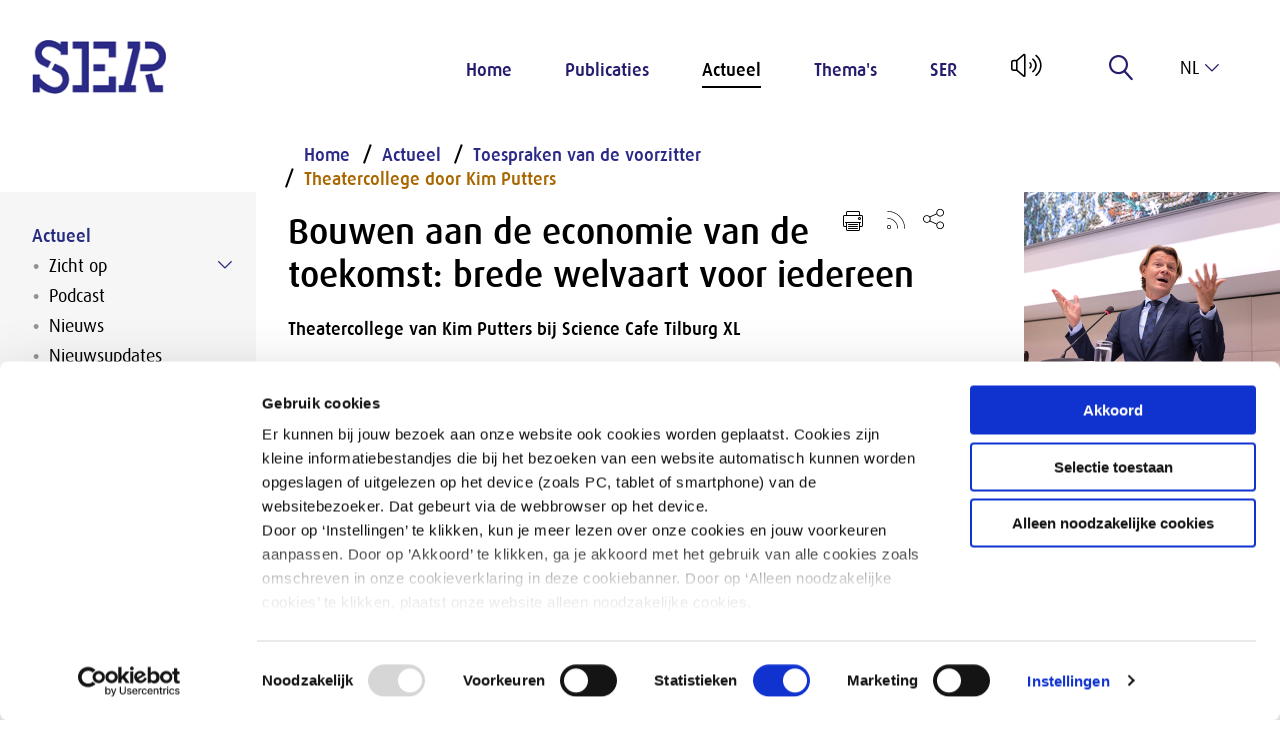

--- FILE ---
content_type: text/html; charset=utf-8
request_url: https://www.ser.nl/nl/actueel/toespraken/science-cafe
body_size: 28174
content:

<!DOCTYPE html>

<!--[if IE 9]><html lang="en" class="ie9 no-js"><![endif]-->
<!--[if !IE]><!-->
<html lang="nl">
<!--<![endif]-->
<head>
    <meta charset="utf-8" />
    <meta http-equiv="X-UA-Compatible" content="IE=edge">
    <meta http-equiv="Content-type" content="text/html; charset=utf-8">
    <meta content="width=device-width, initial-scale=1.0" name="viewport" />



    <title>Bouwen aan de economie van de toekomst: brede welvaart voor iedereen | SER</title>


    <meta name="description" content="Theatercollege van Kim Putters bij Science Cafe Tilburg XL" />
    <meta property="og:title" content="Bouwen aan de economie van de toekomst: brede welvaart voor iedereen" />
    <meta property="og:description" content="Theatercollege van Kim Putters bij Science Cafe Tilburg XL" />
    <meta property="og:type" content="website" />
    <meta property="og:site_name" content="www.ser.nl" />
    <link rel="canonical" href="https://www.ser.nl/nl/actueel/toespraken/Science-Cafe" />

    <link href="/styles/def.min.css" rel="stylesheet" />

    
    
    

    <link rel="apple-touch-icon" sizes="180x180" href="/apple-touch-icon.png">
    <link rel="icon" type="image/png" sizes="32x32" href="/favicon-32x32.png">
    <link rel="icon" type="image/png" sizes="16x16" href="/favicon-16x16.png">
    <link rel="mask-icon" href="/safari-pinned-tab.svg" color="#FFFFFF">
    <meta name="msapplication-TileColor" content="#ffffff">
    <meta name="theme-color" content="#ffffff">
    <script id="Cookiebot" src="https://consent.cookiebot.com/uc.js" data-culture="nl" data-cbid="dbe67015-0b77-4885-aec8-9f180fa73171" type="text/javascript" async></script>
</head>

<body data-contextitemid="4ecb69a4c03b4ab4876154b8d4187c6b" >
    


    <!-- Google Tag Manager (noscript) -->

    <noscript>

        <iframe src="https://www.googletagmanager.com/ns.html?id=GTM-PV3GX96"
                height="0" width="0" if;visibility:hidden"></iframe>
    </noscript>
    <!-- End Google Tag Manager (noscript) -->

    <div class="section skiplink"><a href="#mainPageContent">Naar hoofdinhoud</a></div>





<header class="section">
    <div class="logo">
        <a href="/">
            <img src="/-/media/ser/images/ser/logo.png" alt="Home SER" />
        </a>
    </div>

    <div class="menu">
        <input id="menu-toggle" class="menu-toggle--helper" name="menu-toggle" type="checkbox" />
<label for="menu-toggle" class="menu-toggle color-scheme scheme-primary" tabindex="0">
    <span class="menu-toggle-line"></span>
</label>

<!--<nav role="navigation">
    <ul>
        <li><a href="#">One</a></li>
        <li>
            <a href="#">Two</a>
            <ul class="dropdown">
                <li><a href="#">Sub-1</a></li>
                <li><a href="#">Sub-2</a></li>
                <li><a href="#">Sub-3</a></li>
            </ul>
        </li>
        <li><a href="#">Three</a></li>
    </ul>
</nav>
-->

<nav class="menu-wrap rs_skip" role="navigation">
    <ul>
            <li class="menu-item-container color-scheme scheme-primary">

                <a href="/nl" class="menu-item "  target="">
                <span class="menu-item-icon lnr lnr-home"></span>

Home               </a>

        </li>
            <li class="menu-item-container color-scheme scheme-primary">

                <a href="/nl/publicaties" class="menu-item "  target="">

Publicaties               </a>

        <ul class="menu-subitems">
                <li class="menu-subitem ">
                    <a href="/nl/publicaties/adviezen">
                        

Adviezen                    </a>
                </li>
        </ul>               </li>
            <li class="menu-item-container color-scheme scheme-primary">

                <a href="/nl/actueel" class="menu-item active" aria-current=true target="">

Actueel               </a>

        <ul class="menu-subitems">
                <li class="menu-subitem ">
                    <a href="/nl/actueel/zicht">
                        

Zicht op                    </a>
                </li>
                <li class="menu-subitem ">
                    <a href="/nl/actueel/podcast">
                        

Podcast                     </a>
                </li>
                <li class="menu-subitem ">
                    <a href="/nl/actueel/nieuws">
                        

Nieuws                    </a>
                </li>
                <li class="menu-subitem ">
                    <a href="/nl/actueel/nieuwsbrieven">
                        

Nieuwsupdates                    </a>
                </li>
                <li class="menu-subitem ">
                    <a href="/nl/actueel/kalender">
                        

Kalender                    </a>
                </li>
                <li class="menu-subitem ">
                    <a href="/nl/actueel/adviesaanvragen">
                        

Adviesaanvragen                    </a>
                </li>
                <li class="menu-subitem ">
                    <a href="/nl/actueel/kabinetsreactie">
                        

Kabinetsreacties                    </a>
                </li>
                <li class="menu-subitem ">
                    <a href="/nl/actueel/toespraken">
                        

Toespraken van de voorzitter                    </a>
                </li>
        </ul>               </li>
            <li class="menu-item-container color-scheme scheme-primary">

                <a href="/nl/thema" class="menu-item "  target="">

Thema&#39;s               </a>

        <ul class="menu-subitems">
                <li class="menu-subitem ">
                    <a href="/nl/thema/arbeidsmarkt">
                        

Arbeidsmarkt                    </a>
                </li>
                <li class="menu-subitem ">
                    <a href="/nl/thema/diversiteit-en-inclusie">
                        

Diversiteit                    </a>
                </li>
                <li class="menu-subitem ">
                    <a href="/nl/thema/duurzaamheid">
                        

Duurzaamheid                    </a>
                </li>
                <li class="menu-subitem ">
                    <a href="/nl/thema/economie-en-inkomen">
                        

Economie                    </a>
                </li>
                <li class="menu-subitem ">
                    <a href="/nl/thema/medezeggenschap">
                        

Medezeggenschap                    </a>
                </li>
                <li class="menu-subitem menu-subitem--highlighted">
                    <a href="/nl/thema/alles">
                        

&gt; Zie alle thema’s                    </a>
                </li>
        </ul>               </li>
            <li class="menu-item-container color-scheme scheme-primary">

                <a href="/nl/ser" class="menu-item "  target="">

SER               </a>

        <ul class="menu-subitems">
                <li class="menu-subitem ">
                    <a href="/nl/ser/over-ser">
                        

Over de SER                    </a>
                </li>
                <li class="menu-subitem ">
                    <a href="/nl/ser/raad">
                        

Raad                    </a>
                </li>
                <li class="menu-subitem ">
                    <a href="/nl/ser/werken-bij-ser">
                        

Werken bij de SER                    </a>
                </li>
                <li class="menu-subitem ">
                    <a href="/nl/ser/contact">
                        

Contact                    </a>
                </li>
        </ul>               </li>
    </ul>
    </nav>

        <span id="readspeaker_button1" class="rs_skip rsbtn rs_preserve">
            <a rel="nofollow" class="rsbtn_play" accesskey="L" title="Laat de tekst voorlezen met ReadSpeaker webReader" href="//app-eu.readspeaker.com/cgi-bin/rsent?customerid=4749&amp;readclass=page&amp;lang=nl&amp;url=http%3a%2f%2fwww.ser.nl%2fnl%2factueel%2ftoespraken%2fscience-cafe" onclick="readpage(this.href, 'xp1'); return false;">
                <span class="rsbtn_left rsimg rspart"><span class="lnr lnr-volume-high rsbtn_text" id="Readlogo"></span></span>
                <span class="rsbtn_right rsimg rsplay rspart"></span>
            </a>
        </span>




<form method="POST" autocomplete="off" class="menu-item menu-label menu-search rs_skip">
    <input name="__RequestVerificationToken" type="hidden" value="vlyyYSelFgDa90kFaUWRro-hyjYQZs3piXW1E_Od6gZs26Cz-42RldG51k1AqBb_bOI0RZnSrpVBFf8WA92L7IiXIK_gl1zhBq8LDSP0Gl01" />
    <input id="uid" name="uid" type="hidden" value="a45f3638-a968-4741-9aba-4c7db46fb8e5" />
    <input id="SearchResultsPageUrl" name="SearchResultsPageUrl" type="hidden" value="/nl/zoekresultaten" />
    <input id="ContextItemId" name="ContextItemId" type="hidden" value="4ecb69a4-c03b-4ab4-8761-54b8d4187c6b" />

    <label for="SearchTerms" class="label" title="Zoeken" tabindex="0">
        
        <span class="lnr lnr-magnifier"></span>
    </label>

    <div class="menu-search-input">
        <input class="autocomplete search_input_header" id="SearchTerms" name="SearchTerms" placeholder="Zoeken..." type="search" value="" />
    </div>
</form>

<div class="language-selector color-scheme scheme-primary rs_skip" tabindex="0">
    <input type="checkbox" id="language_toggle" class="hidden" />
    <label for="language_toggle" class="language-selector-active">
        <span class="lnr lnr-chevron-down"></span>
        nl
    </label>
    <div class="language-selector-list list-max-1 color-scheme scheme-primary">
                <a href="#" onclick="return SwitchToLanguage('en', 'nl', '/en');" tabindex="0">
                    en
                </a>
    </div>
</div>    </div>
</header>
<div>
    
</div>
    <main role="main" id="mainPageContent">
        <div class="page">
            <div class="section">
                <div class="grid-x">
                    
                    <div id="xp1" class="rs_addtools rs_splitbutton rs_preserve rs_skip rs_exp"></div>
                </div>
                <div class="grid-x">
                    <div class="cell large-20 leftside">
    



        <div class="submenu submenu-dropdown-button-wrapper show-for-small-only" onclick="$(this).find('.submenu-dropdown-button').toggleClass('open'); $(this).toggleClass('active');">
            <ul>
                <li class="color-scheme scheme-primary fold-out">
                    <span>
Actueel                    </span>
                    <button
                        type="button"
                        aria-expanded="true"
                        aria-label="Submenu voor Actueel"
                        class="submenu-dropdown-button color-scheme scheme-primary">
                    </button>
                </li>
            </ul>
        </div>
    <nav class="submenu ulmenu rs_skip" aria-labelledby="Submenu">
        
        <ul>

            
            <li class="active">

                    <a href="/nl/actueel">
Actueel                    </a>
                    <button
                        type="button"
                        class="submenu-dropdown-button color-scheme scheme-primary show-for-small-only"
                        style="transform: rotate(180deg);"
                        aria-controls="menu-{7BC9EC8A-71B5-4417-A833-D648FBDD0AFE}"
                        aria-expanded="true"
                        aria-label="Submenu voor Actueel"
                        onclick="
                            $('.submenu-dropdown-button-wrapper').find('.submenu-dropdown-button').toggleClass('open');
                            $('.submenu-dropdown-button-wrapper').toggleClass('active');

                            var expanded = $('.submenu-dropdown-button-wrapper').find('.submenu-dropdown-button').attr('aria-expanded') === 'true';
                            $('.submenu-dropdown-button-wrapper').find('.submenu-dropdown-button').attr('aria-expanded', expanded);
                            ">
                    </button>

                        <ul aria-controls="menu-{7BC9EC8A-71B5-4417-A833-D648FBDD0AFE}">
            <li class="color-scheme scheme-primary fold-out">
                <a class="" href="/nl/actueel/zicht">
Zicht op                </a>
                    
                        <button
                            class="submenu-dropdown-button color-scheme scheme-primary"
                            aria-expanded="false"
                            aria-controls="submenu-{FAE9F6E4-2952-4A32-B1F0-5C12A19F43AB}"
                            aria-label="Submenu voor Zicht op"
                            type="button"
                            onclick="
                                var btn = $(this);
                                var parent = btn.parent();
                                var expanded = btn.attr('aria-expanded') === 'true';
                                btn.attr('aria-expanded', !expanded);
                                parent.toggleClass('open');
                            ">
                        </button>
                    
                
                    <ul aria-controls="submenu-{FAE9F6E4-2952-4A32-B1F0-5C12A19F43AB}">
                            <li>
                                <a href="/nl/actueel/zicht/op">
Alle artikelen                                </a>
                            </li>
                            <li>
                                <a href="/nl/actueel/zicht/podcast">
Podcast                                </a>
                            </li>
                            <li>
                                <a href="/nl/actueel/zicht/videoserie">
Videoserie                                </a>
                            </li>
                            <li>
                                <a href="/nl/actueel/zicht/sertalks">
SERTalks                                </a>
                            </li>
                            <li>
                                <a href="/nl/actueel/zicht/column">
Columns                                </a>
                            </li>
                            <li>
                                <a href="/nl/actueel/zicht/abonnement">
Magazine/abonneren                                </a>
                            </li>
                    </ul>
            </li>
            <li class="color-scheme scheme-primary">
                <a class="" href="/nl/actueel/podcast">
Podcast                 </a>
                
            </li>
            <li class="color-scheme scheme-primary">
                <a class="" href="/nl/actueel/nieuws">
Nieuws                </a>
                
                    <ul aria-controls="submenu-{2A357531-491B-4FDE-B28E-AC161F128C89}">
                    </ul>
            </li>
            <li class="color-scheme scheme-primary">
                <a class="" href="/nl/actueel/nieuwsbrieven">
Nieuwsupdates                </a>
                
            </li>
            <li class="color-scheme scheme-primary fold-out">
                <a class="" href="/nl/actueel/kalender">
Kalender                </a>
                    
                        <button
                            class="submenu-dropdown-button color-scheme scheme-primary"
                            aria-expanded="false"
                            aria-controls="submenu-{895C440F-1EB0-4F07-B604-957C75784296}"
                            aria-label="Submenu voor Kalender"
                            type="button"
                            onclick="
                                var btn = $(this);
                                var parent = btn.parent();
                                var expanded = btn.attr('aria-expanded') === 'true';
                                btn.attr('aria-expanded', !expanded);
                                parent.toggleClass('open');
                            ">
                        </button>
                    
                
                    <ul aria-controls="submenu-{895C440F-1EB0-4F07-B604-957C75784296}">
                            <li>
                                <a href="/nl/actueel/kalender/evenementen">
Evenementen                                </a>
                            </li>
                    </ul>
            </li>
            <li class="color-scheme scheme-primary">
                <a class="" href="/nl/actueel/adviesaanvragen">
Adviesaanvragen                </a>
                
                    <ul aria-controls="submenu-{1E3DD9B2-FB05-4702-9263-47E55E678709}">
                    </ul>
            </li>
            <li class="color-scheme scheme-primary">
                <a class="" href="/nl/actueel/kabinetsreactie">
Kabinetsreacties                </a>
                
                    <ul aria-controls="submenu-{EA8795BA-12CC-417E-9D32-63BEAA42F80F}">
                    </ul>
            </li>
            <li class="color-scheme scheme-primary active">
                <a class="" href="/nl/actueel/toespraken">
Toespraken van de voorzitter                </a>
                
                    <ul aria-controls="submenu-{27733E88-3C9C-4257-80EE-E1459532D331}">
                    </ul>
            </li>
    </ul>

            </li>
        </ul>
    </nav>


</div>
<div class="cell medium-70 large-60 maincontent" id="mainPageContent">
    
<nav aria-label="Breadcrumb" class="breadcrumb rs_skip">
    <ol>
            <li class="">
                <a href="/nl"
                   >
Home                </a>
            </li>
            <li class="">
                <a href="/nl/actueel"
                   >
Actueel                </a>
            </li>
            <li class="">
                <a href="/nl/actueel/toespraken"
                   >
Toespraken van de voorzitter                </a>
            </li>
            <li class="active">
                <a href="/nl/actueel/toespraken/science-cafe"
                     aria-current="page"  >
Theatercollege door Kim Putters                </a>
            </li>
    </ol>
</nav>

    


<div class="content">
            <ul class="titleshare nodate rs_skip">




            <li><a href="#" class="lnr lnr-printer" title="Print pagina" onclick="window.print();"></a></li>
                <li class="rss"><a href="/nl/rss/publications" target="_blank" title="Rss Feed"><img src="/images/Icons/rss.svg" alt="Rss Feed" /></a></li>

            <li class="social-share">
                <button class="share-icon" tabindex="0" aria-haspopup="true" aria-expanded="false" aria-label="Open deel keuzemenu"><img src="/images/Icons/share.svg" alt="" aria-hidden="true" /></button>
                <div class="social-urls" role="menu" aria-label="Deel keuzemenu">
                    <a aria-label="Delen via LinkedIn" href="http://www.linkedin.com/shareArticle?url=https%3a%2f%2fwww.ser.nl%2fnl%2factueel%2ftoespraken%2fscience-cafe&title=Bouwen+aan+de+economie+van+de+toekomst%3a+brede+welvaart+voor+iedereen" class="social-icon" target="_blank">
                        <svg aria-hidden="true" aria-labelledby="simpleicons-linkedin-icon" role="img" viewBox="0 0 24 24" xmlns="http://www.w3.org/2000/svg">
                            <title id="simpleicons-linkedin-icon">Deel op LinkedIn</title>
                            <path d="M20.447 20.452h-3.554v-5.569c0-1.328-.027-3.037-1.852-3.037-1.853 0-2.136 1.445-2.136 2.939v5.667H9.351V9h3.414v1.561h.046c.477-.9 1.637-1.85 3.37-1.85 3.601 0 4.267 2.37 4.267 5.455v6.286zM5.337 7.433c-1.144 0-2.063-.926-2.063-2.065 0-1.138.92-2.063 2.063-2.063 1.14 0 2.064.925 2.064 2.063 0 1.139-.925 2.065-2.064 2.065zm1.782 13.019H3.555V9h3.564v11.452zM22.225 0H1.771C.792 0 0 .774 0 1.729v20.542C0 23.227.792 24 1.771 24h20.451C23.2 24 24 23.227 24 22.271V1.729C24 .774 23.2 0 22.222 0h.003z" />
                        </svg>
                    </a>
                    <a aria-label="Delen via Twitter" href="https://twitter.com/share?url=https%3a%2f%2fwww.ser.nl%2fnl%2factueel%2ftoespraken%2fscience-cafe" target="_blank" class="social-icon">
                        <svg aria-hidden="true" aria-labelledby="simpleicons-twitter-icon" role="img" viewBox="0 0 24 24" xmlns="http://www.w3.org/2000/svg">
                            <title id="simpleicons-twitter-icon">Deel op Twitter</title>
                            <path d="M18.901 1.153h3.68l-8.04 9.19L24 22.846h-7.406l-5.8-7.584-6.638 7.584H.474l8.6-9.83L0 1.154h7.594l5.243 6.932ZM17.61 20.644h2.039L6.486 3.24H4.298Z" />
                        </svg>
                    </a>
                    <a aria-label="Delen via e-mail" href="mailto:?subject=SER: Bouwen aan de economie van de toekomst: brede welvaart voor iedereen&amp;body=https%3a%2f%2fwww.ser.nl%2fnl%2factueel%2ftoespraken%2fscience-cafe" class="social-icon">
                        <svg aria-hidden="true" enable-background="new -0.709 -27.689 141.732 141.732" id="Livello_1" version="1.1" viewBox="-0.709 -27.689 141.732 141.732" xml:space="preserve" xmlns="http://www.w3.org/2000/svg" xmlns:xlink="http://www.w3.org/1999/xlink">
                        <title id="simpleicons-mail-icon">Deel via E-mail</title><g id="Livello_106"><path d="M90.854,43.183l39.834,34.146l-3.627,3.627L86.924,46.552L70.177,60.907L53.626,46.719L13.693,80.951l-3.807-3.807   L49.5,43.182L9.68,9.044l3.627-3.627l56.676,48.587L82.8,43.016l-0.035-0.032h0.073l43.829-37.575l3.811,3.811L90.854,43.183z    M140.314,80.96V5.411c0-2.988-2.416-5.411-5.396-5.411c-0.021,0-0.041,0.003-0.062,0.004C134.835,0.003,134.814,0,134.793,0   c-0.333,0-0.655,0.035-0.975,0.098V0.018H11.158V0.01H5.564C5.508,0.007,5.453,0,5.396,0C5.376,0,5.355,0.003,5.334,0.004   C5.312,0.003,5.293,0,5.271,0C2.359,0,0,2.366,0,5.284c0,0.021,0.003,0.042,0.003,0.063C0.003,5.368,0,5.39,0,5.411V80.96   c0,2.979,2.416,5.396,5.396,5.396h129.521C137.898,86.355,140.314,83.939,140.314,80.96" /></g><g id="Livello_1_1_" /></svg>
                    </a>
                </div>
            </li>
        </ul>

        <h1>
            Bouwen aan de economie van de toekomst: brede welvaart voor iedereen
        </h1>
    <div class="intro">
        <p>
            Theatercollege van Kim Putters bij Science Cafe Tilburg XL
        </p>
    </div>


    <p><em>19 juni 2024</em></p>
<p><em>Het gesproken woord geldt.</em></p>
<hr>
Fijn dat jullie er zijn! Fijn dat ik hier mag zijn. Ik voel me vereerd met zoveel publiek.<br>
<br>
Jullie kennen mij als parttime universiteitshoogleraar aan de Tilburgse universiteit. Daarnaast ben ik sinds september 2022 voorzitter van de Sociaal-Economische Raad. Wellicht kennen jullie mij ook van mijn tijd als directeur van het Sociaal Cultureel Planbureau en misschien recentelijk als informateur. Vanavond wil ik vanuit al die ervaringen mijn visie delen op de samenleving en economie van de toekomst. Waarom?<br>
<br>
De valkuil is dat we ons verliezen in de urgente dingen van vandaag, in plaats van ons te focussen op zaken die belangrijk zijn, voordat ze urgent worden &ndash; om het maar met de woorden van de Amerikaanse president Eisenhower te zeggen.<br>
<br>
We moeten het hebben over de toekomst van Nederland. De sleutel voor die toekomst ligt in onze handen. W&iacute;j zijn aan zet.&nbsp;<br>
<br>
Die drive voel ik bij de Sociaal-Economische Raad en ook bij de Tilburg University. Ik zie bevlogen mensen die zich inzetten om de veranderingen in onze economie en samenleving te doorgronden en oplossingen te vinden die niet alleen goed zijn voor de economie, maar ook voor de samenleving en het ecologisch systeem.<br>
<h2><strong>Wat is er aan de hand in Nederland?</strong></h2>
In mijn ogen ontbreekt een wenkend perspectief over waar we met ons land naar toe willen, richting 2040. We zien onszelf geconfronteerd met de ene na de andere crisis: we vliegen van een coronacrisis naar een energiecrisis en een asielopvang-crisis. Daardoorheen spelen een&nbsp; wooncrisis, een zorgcrisis en een onderwijscrisis. Als je het allemaal bij elkaar optelt moet er een alarmbel afgaan: er is ook nog iets anders aan de hand dan deze crises.&nbsp;<br>
<br>
Natuurlijk zijn er verklaringen. De vergrijzing gaat nog een tijd door en de migratiestromen blijven toenemen. Daar was de Staatscommissie Demografische ontwikkelingen 2050, onder leiding van Richard van Zwol, de huidige formateur, in haar advies in januari dit jaar heel duidelijk over. De extremere weersomstandigheden door klimaatverandering zetten onze manier van leven onder druk. Daar hoef je echt niet woke en ook geen wappie voor te zijn. Digitalisering, robotisering en AI werken als we niet uitkijken disruptief en zetten onze banen op het spel. Maar als we het goed doen bieden ze ongekende kansen op bijvoorbeeld anders werken en betere zorg.&nbsp;<br>
<br>
Al deze trends zijn allang bekend. Maar wat mij is opgevallen in Den Haag is dat er weinig aandacht is voor deze lange termijn trends, omdat de korte termijn overheerst.&nbsp;<br>
<br>
We weten al decennia dat het aantal pensioengerechtigden stijgt. Op dit moment zijn het er <a rel="noopener noreferrer" rel="noopener noreferrer" href="https://www.cbs.nl/nl-nl/cijfers/detail/84943NED" target="_blank" class="externalUrl">3,5 miljoen</a>, de piek wordt in 2040 bereikt met <a rel="noopener noreferrer" rel="noopener noreferrer" href="https://www.svb.nl/nl/pers-en-nieuws/nieuwsberichten/een-miljoen-extra-AOW-gerechtigden-in-2040#:~:text=Het%20aantal%20mensen%20dat%20de,een%20kwart%20van%20de%20bevolking." target="_blank" class="externalUrl">4,6 miljoen</a> pensioengerechtigden, een kwart van de bevolking. Dat kan en mag straks geen verrassing zijn.&nbsp;<br>
<br>
De Club van Rome kwam al in 1972 met de indringende oproep iets te doen tegen klimaatverandering en uitputting van grondstoffen. Om anders om te gaan met economische groei. We weten dus al lang dat duurzaamheid prioriteit heeft.<br>
<br>
We zien al lang dat de digitale revolutie ons allemaal meeneemt en be&iuml;nvloedt. We kunnen haast niet wachten met het kopen van de nieuwste smartphone of smart-watch.&nbsp;<br>
<br>
Het kan en mag geen verrassing zijn dat onze economie en onze manier van werken, leren en zorgen fundamenteel verandert. Toch blijven we ons vooral bezig houden met de korte termijn. We overschatten de crises op korte termijn. We onderschatten de trends op de lange termijn.<br>
<br>
Het gevolg is dat we in overheidsbeleid het meerjarig perspectief missen. De oplopende kosten in de zorg, toenemende personeelstekorten, ook in het onderwijs, &aacute;lle problemen leiden tot steeds maar nieuwe aanvullende regels, beperkingen, uitzonderingen. Ook het bedrijfsleven moet alsmaar aan nieuwe eisen voldoen. We blijven pogingen doen om alles steeds effici&euml;nter te organiseren en misbruik van publiek geld tegen te gaan. Of je nu een zorgtoeslag aan moet vragen of een vergunning, je moet door een ondoorgrondelijk woud van regels, die elkaar soms ook nog tegenspreken. Die regels dragen niets bij aan oplossingen voor de lange termijn. Bedrijven krijgen geen ruimte om te innoveren. De zorgsector krijgt niet de ruimte om het zelf beter te regelen.<br>
<br>
Tegelijkertijd zien we dat de verschillen tussen groepen in de samenleving groter worden. Verschillen zijn niet goed of fout, die zijn er altijd. Maar als mensen onrechtvaardig behandeld worden &ndash; denk aan de toeslagaffaire &ndash; of door opleiding of afkomst geen faire kans krijgen om hun plek op de arbeidsmarkt en in de samenleving te verbeteren, dan komt een steeds grotere groep aan de verkeerde kant van de streep te staan. Met velen gaat het geweldig in Nederland. Dat zie je nog steeds aan alle internationale lijstjes. Maar de groep voor wie dat niet geldt, wordt steeds groter.&nbsp;<br>
<br>
Het SCP vraagt Nederlanders al jarenlang hoe tevreden zij zijn met het leven. De gemiddelde uitkomst is al jarenlang gelijk: de gemiddelde Nederlander scoort bijna een 8 op tevredenheid en geluk. Twintig jaar geleden scoorde een groot deel van de mensen rondom dat gemiddelde, nu zien we dat zowel het deel dat meer dan een 8 scoort groeit, als ook het deel dat lager dan een 6 of een 5 scoort. De stapeling aan tekorten in besteedbaar inkomen, sociale netwerken, opleidingsmogelijkheden, huisvesting en gezondheid versterkt de tegenstellingen ten opzichte van mensen die alles in overvloed lijken te hebben.&nbsp;<br>
<br>
Dit vertaalt zich ook naar verminderd vertrouwen in de instituties, en dus in de politiek, de ambtenarij en het bedrijfsleven &ndash; al is het vertrouwen in bedrijven wel groter dan in de politiek.&nbsp;<br>
<br>
Het vertrouwen dat onze systemen leiden tot een rechtvaardige verdeling van welvaart, dat je door hard werken kunt opklimmen en dat er wanneer nodig een vangnet is, dat vertrouwen neemt af. Sommigen laten hun onbehagen hierover luid horen, zoals XR op straat, of de kiezer bij verkiezingen. Maar er is ook een heel groot deel van de samenleving dat minder vocaal is, dat wel veel zorgen heeft, maar genuanceerd zoekt naar oplossingen. Ik heb dat wel eens het zwijgende of stillere midden genoemd.<br>
<br>
In Frankrijk gingen de gele hesjes protesterend de straat op. Die gele hesjes bleven in Nederland lange tijd aan de kapstok, maar ineens zagen we in het hele land vlaggen ondersteboven hangen. De polarisatie is toegenomen. En niet alleen in Nederland.&nbsp;<br>
<br>
De groeiende tegenstellingen, het ongenoegen, opgeteld bij de grote uitdagingen rond klimaat, energie, migratie en AI, stellen ons voor grote uitdagingen. Er zijn nog maar weinig mensen die geloven dat de overheid daar antwoorden op heeft. Daar wil ik het vandaag met u over hebben.<br>
&nbsp;<br>
Waarom ik dat belangrijk vind? Het heeft alles te maken met wat mij persoonlijk drijft. Ik zet mij al mijn hele loopbaan in om tegenstellingen te verkleinen, de polarisatie te doorbreken en mensen met elkaar te verbinden. Want samen staan we sterker richting de toekomst. Iedereen moet die fundamentele veranderingen in onze manier van werken, leren, zorgen en samenleven mee kunnen maken. Niemand mag worden achtergelaten.<br>
<br>
Ik geloof daarbij niet in links of rechts. Politici lijken dat frame steeds sterker aan te zetten, vooral in verkiezingstijd. Misschien is dat electoraal aantrekkelijk, maar het klopt niet. Wat is links en wat is rechts? En op welke onderwerpen? Nederlanders kijken vaak genuanceerd naar een probleem, zoeken naar samenwerking. Het groter maken van tegenstellingen lost niks op, en je krijgt er jojo-beleid van. Het ene kabinet dit, het volgende kabinet dat. Met als gevolg: een waardeloze opvang van asielzoekers, onderwijs dat niet meer weet waar het aan toe is, een zorgsector die eerst de markt op moet en dan er weer af, een Lelylijn die dan weer wel en dan weer niet doorgaat, en laat ik over de salderingsregeling voor de zonnepanelen op uw dak maar zwijgen.&nbsp;<br>
<br>
Het is niet voor of tegen. Het is niet zwart of wit. Zoals ik ook in mijn eindverslag als informateur schreef, er is beleid nodig dat mensen begrijpen, waar ondernemers, werknemers en zzp&rsquo;ers zich op kunnen voorbereiden en dat ook wat jaren meegaat, omdat je zekerheid nodig hebt om te kunnen investeren in je bedrijf of in je huis.&nbsp;<br>
<br>
De overheid moet betrouwbaar zijn, dat is ze nu onvoldoende. De lusten en lasten, bijvoorbeeld van transities, moeten eerlijk worden verdeeld. Dat is nu ook niet zo. Sommige mensen hebben meer toegang tot zorg of onderwijs dan anderen. De verschillen tussen stad en platteland zijn te groot, ook als het gaat om economische ontwikkeling, wonen en leefbaarheid. Dat gaat ten koste van het vertrouwen in de overheid.&nbsp;<br>
<br>
Dit raakt aan hoe het sociaal contract in onze samenleving werkt. Of beter gezegd: niet meer werkt. Met dat sociaal contract ben ik al heel wat jaren bezig, het is dus geen politieke bekentenis of steunbetuiging. Een sociaal contract omvat de verwachtingen die de overheid, burgers en bedrijven van elkaar hebben. De rechten en verplichtingen over en weer. De basis waarop onze democratie en verzorgingsstaat zijn opgebouwd. Het sociaal contract leverde altijd een zekere rechtvaardigheid op in het verdelen van welvaart en verzekerde ons als burgers van een zekere mate van solidariteit. Daar komt dus steeds minder van terecht.&nbsp;<br>
<br>
Voor het gevoel van velen klopt het niet meer in Nederland. We hebben een nieuw sociaal contract nodig. Een kompas dat richting geeft. Een wenkend perspectief voor de toekomst. Het wordt tijd dat we voorbij het wij-zij gaan. Voorbij links-rechts. Voorbij stad-platteland. En voorbij de tegenstellingen die ons dwars zitten bij een gezamenlijke toekomst.&nbsp;<br>
<br>
We moeten er samen de schouders onder zetten. Er is geen alternatief. In Nederland heeft niemand de absolute macht. We zijn een polderland. En al duurt het daardoor soms lang voor we er bij vraagstukken of dilemma&rsquo;s uit zijn, met de uitkomsten kunnen de meeste mensen prima leven.&nbsp;<br>
<br>
Dat polderen gaat niet vanzelf. Het is vaak hard werken richting &eacute;chte oplossingen. Ook daarin wil ik u vanavond meenemen. Tijdens dit Science Caf&eacute; in de Schouwburg van Tilburg wil ik het over die gezamenlijke toekomst in Nederland hebben en wel in drie blokken.&nbsp;<br>
<br>
<strong>Allereerst </strong>zal ik ingaan op de betekenis van brede welvaart als kompas en houvast voor de toekomst. Daar hebben we bij de SER veel over nagedacht en voorstellen voor gedaan. In de <strong>tweede </strong>plaats ga ik in op een aantal belangrijke trends waar we bij de verdeling van brede welvaart extra rekening mee moeten houden. Denk aan vergrijzing, klimaatverandering en digitalisering. Ten <strong>derde </strong>bespreek ik een aantal oplossingsrichtingen naar een sterke, duurzame en inclusieve economie en arbeidsmarkt van de toekomst.<br>
<h2>Brede welvaart als kompas</h2>
Laat ik beginnen bij de SER. U ziet hier op de foto de raadszaal van de SER, waar werkgevers, werknemers en onafhankelijke kroonleden zitting in hebben. De kracht van de SER is dat wij los van de waan van de dag ons werk doen, als een van de belangrijkste adviesorganen van de regering. De SER kan lange lijnen uitzetten. In een tijd van grote ideologische en politieke verschuivingen, is dat enorm waardevol.&nbsp;&nbsp;<br>
<br>
De adviezen van de SER komen in een brede dialoog tot stand en hebben een breed draagvlak. De dialoog wordt namelijk niet alleen binnen de raad gevoerd, maar ook met andere betrokkenen en belanghebbenden. Wij zien het als onze taak om de hele samenleving te betrekken, om vorm te geven aan actieve burgerparticipatie. Met het uitgangspunt: iedereen telt.<br>
<br>
<em>Leaving no one behind</em>, dat is ook internationaal de kern van een rechtvaardige transitie, <em>just transition</em>. En zelfs het uitgangspunt voor de VN-werelddoelen: de Sustainable Development Goals.<br>
<br>
Zoals de boerensamenleving in de 18e eeuw tijdens de industri&euml;le revolutie omwentelde naar een industri&euml;le samenleving, zo is er nu een revolutie aan de gang richting een duurzame, digitale samenleving. Onze manier van werken, zorgen, leren en samenleven verandert fundamenteel. Het is helemaal niet zo vreemd dat die veranderingen gevoelens van angst en onzekerheid oproepen.&nbsp;<br>
<br>
Om te voorkomen dat we onderweg mensen kwijtraken, is er een nieuw kompas nodig. Een kompas dat richting geeft aan het beleid en helpt bij te sturen als het fout gaat. &lsquo;Brede welvaart&rsquo; is zo&rsquo;n kompas.<br>
<br>
Bij de SER vinden we het van het grootste belang om ons daarop te richten, juist met het oog op de lange termijn. Want de doelstelling van de SER luidt: &lsquo;Het bevorderen van brede welvaart waar samenleving, economie en milieu in balans zijn, hier en nu, later en elders.&rsquo;<br>
<br>
We hebben er binnen de raad, maar ook met vele andere partijen over gesproken en hebben vorig jaar een visie op de toekomst gepresenteerd. De titel luidt: <em>Perspectief op brede welvaart. Bouwen aan de economie van de toekomst.</em>&nbsp;<br>
<br>
Een visie biedt perspectief en grip, juist in tijden van transities. Dat gaat dus over:<br>
Wat voor land willen we in de toekomst zijn?&nbsp;<br>
Waarmee willen we ons geld verdienen?&nbsp;<br>
Hoe zorgen we voor waardig werk?&nbsp;<br>
Hoe verdelen we de welvaart eerlijk over alle regio&rsquo;s?&nbsp;<br>
Wat is er nodig om onze planeet leefbaar te houden?&nbsp;<br>
Hoe zorgen we ervoor dat we in deze tijd van transities samen oplopen en niemand achterblijft?<br>
<br>
Smalle welvaart gaat over de economie, het bruto binnenlands product, het inkomen per hoofd van de bevolking. Brede welvaart gaat over alles wat voor mensen van belang is. Inkomen en verdienvermogen, maar ook werkzekerheid, inclusie, een schone en gezonde leefomgeving, een stevig sociaal netwerk, goede zorg, goed onderwijs en duurzame, tochtvrije woningen. Brede welvaart is welvaart waarin iedereen deelt. Niet alleen hier en nu, maar ook later en elders. ELDERS betekent dat we ons inzetten om mogelijk negatieve effecten van onze welvaart voor andere plaatsen in de wereld te voorkomen en te verminderen. LATER betekent dat we rekening houden met de belangen van volgende generaties. Dat we onze problemen niet doorschuiven naar de toekomst, maar goede voorouders zijn.&nbsp;<br>
<br>
Een voorbeeld: bij de verduurzaming van onze maakindustrie gaat het niet alleen om het ontwikkelen en toepassen van schone technologie, zodat de leefomgeving en gezondheid van mensen geen schade ondervinden. Het gaat er ook om dat er banen voor de toekomst worden gecre&euml;erd, dat mensen zich daar via om- en bijscholing op kunnen voorbereiden en dat we het aantrekkelijk houden om in Nederland te investeren. Economie, ecologie en sociaal in balans. Dat vergt keuzes, kost geld en vraagt inspanningen. De overheid moet zich inspannen voor vergunningen en tijdelijke steun, bedrijven moeten investeren in technologie, werkenden moeten zich inspannen voor een leven lang ontwikkelen.<br>
<br>
Er valt een hoop te doen. Als we naar de stand van de huidige brede welvaart kijken, zien we een gemengd beeld. Uit de <a rel="noopener noreferrer" rel="noopener noreferrer" href="https://www.cbs.nl/nl-nl/nieuws/2024/20/brede-welvaart-nu-gaat-steeds-meer-ten-koste-van-latere-generaties" target="_blank" class="externalUrl">Monitor Brede welvaart en SDG&rsquo;s 2024</a> die het CBS vorige maand uitbracht, blijkt dat Nederland een relatief sociale en welvarende samenleving is, maar dat niet iedereen daarvan profiteert. Hoewel het aandeel van kwetsbare groepen in de bevolking afneemt en relatief klein is, gaat het nog altijd om honderdduizenden mensen. Kijken we naar de verdeling van de brede welvaart &lsquo;hier en nu&rsquo;, dan komen jongvolwassenen er niet gunstig van af. Ook gaat de welvaart &lsquo;hier en nu&rsquo; steeds meer ten koste van de mogelijkheden voor volgende generaties. Als de ontwikkelingen zo doorgaan, zal de volgende generatie het met minder brede welvaart moeten doen.<br>
<br>
In onze ogen is de economie van de toekomst daarom een economie waarin iedereen meedoet en waarin schaarse middelen en ruimte eerlijk worden verdeeld. Een sociale markteconomie. Geen <em>vechteconomie</em>, maar een <em>overlegeconomie</em>, gebaseerd op een sterke, sociale dialoog in Nederland en in Europa.<br>
<br>
Brede welvaart moet in alle beleid centraal staan. Daar ligt voor ons als SER dus een taak, in het gesprek met het nieuwe kabinet en het parlement. Er zijn een hoop urgente crises te bestrijden, maar als we het niet over de vraag hebben waar we over tien, twintig jaar willen staan, dan vergeten we richting te geven aan de toekomst.&nbsp;<br>
<h2>
Van BBP naar brede welvaart: <em>grenzen aan de groei</em></h2>
Even een kort uitstapje. Het begrip brede welvaart is niet uit de lucht komen vallen. De beweging van een smal naar een breder welvaartsbegrip, is al veel eerder begonnen.&nbsp;<br>
<br>
Het was de Amerikaanse econoom en Nobelprijswinnaar Simon Kuznets die in 1937 het begrip &lsquo;bruto binnenlands product&rsquo; ontwikkelde, een belangrijke maatstaf voor economische groei. Hij zei er meteen bij dat dit BBP geen maatstaf is voor welvaart. Het heeft geen nut om ons blind te staren op economische groei als we niet bepalen op welke manier, voor wie en waarom de economie moet groeien.<br>
<br>
Kuznets stond aan het begin van een lange rij economen en andere denkers die het BBP als d&eacute; welvaartsmaatstaf te eenzijdig vonden.&nbsp;<br>
<br>
In 1972 kwam de Club van Rome met het rapport Grenzen aan de groei. De boodschap was dat als de wereld zo door zou gaan met uitputting van grondstoffen en vervuiling van natuur en milieu, er binnen honderd jaar grote problemen zouden ontstaan.&nbsp;<br>
<br>
Een prominent lid van de Club van Rome was Nobelprijswinnaar Jan Tinbergen, een van de oprichters van de SER en het CPB. Tinbergen was voorzitter van de commissie die het tweede grote rapport van de Club van Rome schreef. De titel was: <em>Reshaping the International Order</em>. <em>Naar een rechtvaardiger internationale orde</em>. Een rapport over het belang van duurzame economische ontwikkeling die rekening houdt met milieubehoud en sociale rechtvaardigheid. We horen er de Sustainable Development Goals al bijna in doorklinken.<br>
<br>
De Club van Rome zag het streven naar louter economische groei (groei van het BBP) als bedreiging voor de toekomst van de planeet en de mensheid. In feite ging het toen al over de noodzaak van duurzame, brede welvaart. En sinds 1973 zijn de planetaire grenzen, de grenzen van wat de aarde kan dragen en oplossen, heel duidelijk geworden. De draagkracht van de aarde is op verschillende dimensies zelfs al overschreden. De gevolgen ervan worden steeds meer wereldwijd voelbaar. En helaas geldt ook hiervoor: de armsten lijden er het meest onder.&nbsp;<br>
<br>
Brede welvaart is het antwoord op de vraag w&eacute;lke economische groei we moeten nastreven en voor wie. Duurzame groei, binnen de planetaire grenzen; groei waarin iedereen deelt.&nbsp;<br>
<br>
Een brede-welvaart-agenda is mooi, maar als de besluitvorming gaat zoals het altijd ging, dan verandert er niets. We moeten de spelregels eerlijker maken, met alle betrokkenen rond de tafel zitten en weten hoe zwaar we kennis over mens en natuur moeten wegen. Alleen dan zal het lukken om verandering te bewerkstelligen. Hopelijk is dat ook wat de aanstaande minister voor Klimaat en Groene Groei voor ogen staat.<br>
<h2>
Trend: Vergrijzing en toenemende arbeidsmarktkrapte</h2>
Ik kom toe aan het tweede blok: de zes trends waar we bij de verdeling van brede welvaart de komende tijd extra rekening moeten houden. De eerste trend is de vergrijzing, met alle gevolgen voor de woningmarkt, de arbeidsmarkt en de zorg.<br>
<br>
Sinds de jaren &rsquo;80 is het aantal huishoudens in Nederland sterk gestegen. Je ziet het in de grafiek. Dit komt vooral door de vergrijzing: mensen worden steeds ouder. De trend is dat mensen steeds meer alleen gaan wonen of er op latere leeftijd weer alleen voor komen te staan, terwijl onze samenleving daar helemaal niet op is ingericht: er zijn veel grote gezinshuizen, maar relatief weinig appartementen. De afgelopen jaren zijn talloze bejaardentehuizen gesloten, waardoor ouderen langer in hun voor gezinnen bedoelde huizen blijven wonen. Met als gevolg dat de doorstroming stagneert, de woningmarkt verstopt raakt en de jongere generatie weinig kans maakt op een woning.<br>
<br>
Een gevolg van de vergrijzing is ook dat de beroepsbevolking afneemt en de krapte op de arbeidsmarkt toeneemt. En dat terwijl de behoefte aan zorg alleen maar groeit. De verwachting is dat in 2040 meer dan de helft van de bevolking een chronische aandoening heeft, waardoor de zorg steeds meer inzet vraagt.&nbsp;&nbsp;<br>
<br>
Hoe gaan we daar antwoord op geven? We zullen lastige keuzes moeten maken. Meer uren werken? Slimmer werken? Meer migranten tot werk toelaten en hoe? Meer mantelzorg en gaat dat wel?&nbsp;&nbsp;<br>
<br>
Laat ik het concreet maken met een filmpje dat deel uitmaakt van een grotere serie waarin ik met bewoners, ondernemers en vrijwilligers in de regio over brede welvaart spreek en hen de vraag voorleg: hoe leven, werken en zorgen we met elkaar in het jaar 2040? Voor dit filmpje maakte ik een rondgang door mijn eigen dorp: Hardinxveld-Giessendam. Ik bezocht een zorginstelling die een bijzondere manier heeft gevonden om het personeelstekort op te vangen.<br>
<br>
<a rel="noopener noreferrer" rel="noopener noreferrer" href="https://www.youtube.com/watch?v=fju0dnHQ6C0" target="_blank" class="button externalUrl">bekijk de video</a><br>
<br>
Het filmpje laat zien dat er niet &eacute;&eacute;n oplossing is. We moeten allemaal iets doen. De overheid kan ervoor zorgen dat meer uren werken loont. De instelling kan ervoor zorgen dat ze een goede werkgever is en familie en zorgpersoneel helpt om goed samen te werken. De familie van cli&euml;nten zal mee moeten helpen waar dat kan. Technologie kan daarbij ook helpen, bijvoorbeeld via apps waarin mensen kunnen aangeven of en wanneer ze kunnen en willen helpen. En als het een keertje niet uitkomt zorgt de instelling voor achtervang.
<h2>
Trend: Sociale ongelijkheid</h2>
De tweede trend is de groeiende sociale ongelijkheid.&nbsp;<br>
<br>
Volgens het criterium waar het SCP mee rekent, ligt die armoedegrens in 2024 voor een eenpersoonshuishouden op 1581 euro per maand. Het afgelopen jaar heeft de overheid flink moeten bijspringen om te voorkomen dat het aantal mensen dat onder die armoedegrens zit, toeneemt. Ondanks die extra maatregelen verwacht het CPB dat in 2024 afgerond meer dan 800.000 mensen onder de armoedegrens leven. Daar zitten een kleine 200.000 kinderen bij.&nbsp;<br>
<br>
De scheidslijn is misschien wel het hardst zichtbaar in gezondheidsverschillen. De cijfers verbijsteren mijzelf elke keer als ik ze hoor of lees.<br>
<br>
Neem het verschil tussen de 20 procent meest welvarende en de 20 procent minst welvarende mensen in Nederland.<br>
<br>
Enig idee hoeveel langer die 20 procent rijkste mensen leven?<br>
Iemand enig idee?<br>
8 jaar!&nbsp;&nbsp;<br>
<br>
Kijken we naar het aantal levensjaren in goede gezondheid, dan wordt het verschil nog groter.<br>
Weet u hoe groot het verschil is?<br>
Iemand enig idee?<br>
24 jaar!<br>
<br>
Het verschil tussen theoretisch en praktisch geschoolden is iets kleiner, maar ook nog steeds groot. Mensen zonder opleiding of met een MBO 1- of 2-opleiding leven gemiddeld een stuk korter dan meer opgeleiden. Het is confronterend als je hier een naam uit je eigen omgeving bij denkt. Theoretisch opgeleiden leven 5 jaar langer en ook nog eens 15 jaar langer in goede gezondheid dan praktisch opgeleiden.&nbsp;<br>
<br>
Het zijn forse, maar vooral ook onrechtvaardige verschillen. En de wrange realiteit is: de verschillen worden alleen maar groter. Tot nu toe slagen we er maar niet in om deze trend te keren.&nbsp;<br>
<br>
Eind vorig jaar heeft de SER een advies uitgebracht over sociaal-economische gezondheidsverschillen. Een van onze aanbevelingen is om een minister van Gezondheid aan te stellen om alle beleid rond gezondheid en preventie te co&ouml;rdineren en de transitie van zorg naar gezondheid aan te jagen. Het zal naast goede zorg vooral moeten gaan om preventie van ongezond werken op de werkvloer en preventie van ongezond gedrag. Om gezonder bouwen, betere armoedebestrijding en vooral kansen op goed onderwijs. Want dat is allemaal van invloed op gezondheidsverschillen.<br>
<br>
Gelukkig zijn er tal van lokale initiatieven van mensen en organisaties die niet wachten tot de overheid het probleem van sociale ongelijkheid oplost, maar zelf actie ondernemen. Dat merk ik ook als vicevoorzitter van het Oranje Fonds, dat initiatieven in wijken en buurten ondersteunt, rond armoedebestrijding, tegen eenzaamheid, maatjesprojecten en betere mentale ondersteuning van jongeren.<br>
<br>
Kijk even mee naar een prachtig initiatief in mijn dorp.&nbsp;<br>
<br>
<a rel="noopener noreferrer" rel="noopener noreferrer" href="https://www.youtube.com/watch?v=x1CUkU7mnxo" target="_blank" class="button externalUrl">Bekijk de video</a><br>
<br>
Er zijn veel moedige initiatieven, al denk ik wel dat de initiatiefnemers ervan een flinke dosis volharding nodig hebben. Want het vraagstuk van sociale ongelijkheid gaat maar moeilijk de wereld uit.<br>
<br>
Een prachtig initiatief is ook de Quiet-beweging van Ralph Embrechts, die jullie zo meteen ook gaan horen. Een beweging die de kloof tussen armen en rijken zichtbaar maakt, door zoveel mogelijk lawaai te maken over stille armoede. Onder meer hier in Tilburg. Het doel van de beweging is om armoede te verzachten en mensen te versterken en vertrouwen te geven. Al meer dan tien jaar zet de beweging zich hardnekkig in voor een betere, eerlijker, inclusievere samenleving. Daarmee maakt ze voor veel mensen het verschil.<br>
<h2>
Trend: digitalisering en technologisering</h2>
Een andere trend die ons voor grote uitdagingen stelt, is de digitalisering, waar ik het al eerder over had.<br>
<br>
Digitalisering brengt nieuwe kansen en risico&rsquo;s met zich mee, voor zowel werkgevers als werknemers. Het werk verandert, zoals te zien is op bijgaande figuur. Routinematige werkzaamheden worden overgenomen door computers, waardoor tal van banen verdwijnen. Daar staat tegenover dat er nieuwe banen en functies bijkomen, zoals data-analisten, AI-ingenieurs en digitale marketeers.<br>
<br>
Technologische veranderingen hebben enorme gevolgen voor mensen. Daar moeten we mee leren omgaan. Ook zullen we daar keuzes in moeten maken. Willen we verpleegkundigen of robots in ziekenhuizen? Willen we op de bus nog een chauffeur? Kunnen we werk anders en slimmer organiseren, maar dan wel op een sociale manier?&nbsp;<br>
<br>
Een groot deel van de Nederlanders is op dit moment onvoldoende digitaal vaardig om met de digitale ontwikkelingen mee te kunnen gaan. Op dat gebied hebben we de komende jaren heel veel werk te doen. De SER werkt momenteel aan een advies over de kansen en risico&rsquo;s van AI, artificial intelligence, juist op het gebied van werk.&nbsp;<br>
<br>
We moeten nu de keuzes voor de komende jaren maken. Het is aan het nieuwe kabinet om vaart te maken met de rijks- en samenlevingsbrede agenda die de demissionaire staatssecretaris Van Huffelen heeft neergezet. Doen we dat niet, dan wordt digitalisering een bedreiging. Doen we dit wel, dan biedt digitalisering kansen voor beter werk, wellicht minder uren werken en meer mogelijkheden nieuwe dingen te leren.<br>
<h2>
Trend: geopolitieke spanningen</h2>
Een trend die zeker ook grote invloed heeft op de brede welvaart, zijn geopolitieke spanningen. De laatste jaren zijn die spanningen sterk opgelopen, denk aan de verschrikkelijke oorlogen van dit moment.&nbsp;<br>
<br>
De Europese Unie is een belangrijk handelsgebied. Nederland behoort zelfs tot de kopgroep van landen die voor de handel extra afhankelijk zijn van landen buiten de EU, omdat we met de Rotterdamse haven en Schiphol de toegangspoort zijn tot de EU, zoals deze figuur laat zien. Dat maakt ons extra kwetsbaar voor geopolitieke spanningen.<br>
<br>
We zijn enorm afhankelijk van China als het gaat om cruciale grondstoffen, zoals zeldzame aardmetalen die we overal voor nodig hebben. Auto&rsquo;s, batterijen en satellieten. Denk eens aan de situatie van vorig jaar rond het exportverbod van de meest geavanceerde lithografiemachines van ASML naar China, en de tegenmaatregelen die China nam. China stopte de export van bepaalde grondstoffen, zoals grafiet, naar de westerse wereld. Dat was nog overkomelijk, maar het zou zomaar veel erger kunnen worden bij zeldzame aardmetalen.<br>
<br>
Hoe vergroten we de weerbaarheid en strategische autonomie van Europa en daarmee van Nederland?&nbsp;<br>
<br>
In een meer circulaire economie kunnen we zelf oplossingen bedenken, bijvoorbeeld door nieuwe technologie en volledige recycling, maar zover zijn we nog niet.<br>
<h2>
Trend: klimaatverandering en biodiversiteitsverlies</h2>
Waar we niet meer omheen kunnen, is de trend van klimaatverandering en biodiversiteitsverlies.&nbsp;<br>
<br>
Sinds 1970 is de populatiegrootte van diersoorten wereldwijd met bijna 70 procent afgenomen. Een onvoorstelbaar verlies.&nbsp;<br>
<br>
Deze figuur onderstreept voor mij de urgentie om de curve om te buigen. We moeten de CO2-uitstoot beperken in 2030 en klimaatneutraal worden in 2050. We zijn het aan de toekomst verplicht om de natuur te beschermen en onze productie en consumptie te verduurzamen.<br>
<br>
Hoe willen we de aarde achterlaten voor komende generaties?<br>
<br>
Een temperatuurstijging van 1,5 graad is niet meer te voorkomen, maar elke extra stijging brengt enorme gevolgen met zich mee. Dit is niet links of rechts. Niet woke of wappie. In Zuid-Limburg krijgt men natte voeten bij extreme wateroverlast.<br>
<h2>
Trend: toenemende vraag naar schaarse ruimte</h2>
De laatste trend sluit aan bij de vorige.<br>
<br>
Nederland is een klein land, met grote ambities en opgaven die allemaal een beroep doen op de ruimte. Zoals de opgave om de biodiversiteit en de waterkwaliteit in Nederland te verbeteren. De opgaven rond klimaatadaptatie en extensivering van de landbouw. En ook de opgaven rond woningbouw, innovatie en de circulaire economie.&nbsp;<br>
<br>
Hoe gaat dat allemaal passen in de schaarse ruimte die we hebben?<br>
Het is duidelijk dat niet alles kan, niet overal en zeker niet tegelijk.&nbsp;<br>
Hoe komen we tot de beste keuzes?<br>
Welk bedrijvigheid willen we precies en waar?<br>
<br>
Denk aan de `dozen&rsquo; langs de snelwegen waar vooral arbeidsmigranten werken en producten worden doorgevoerd. Wat dragen die dozen bij aan onze welvaart, wat dragen ze bij aan de regio waar ze staan?&nbsp;<br>
We hebben heus boter op ons hoofd. We bestellen allemaal producten bij online bedrijven. Als we dat zo blijven doen, heeft dat gevolgen voor het gebruik van de openbare ruimte.&nbsp;<br>
Ook het stroomnet vergt ruimtelijke keuzes, zeker als er meer schone batterijen komen, ook om vrachtwagens mee op te laden.&nbsp;<br>
<br>
De komende jaren moeten er honderdduizenden woningen bij worden gebouwd. Maar waar? Hoe bouwen we slim en levensloopbestendig in de beperkte ruimte die we hebben?<br>
&nbsp;<br>
Ik zie uit naar de oratie van mijn collega Joks Janssen, in december dit jaar, aan deze universiteit. Hij zal vanuit zijn planologische achtergrond en bemoeienis met brede welvaart dergelijke vragen zeker aan de orde stellen.<br>
<h2>
Waardig werk en inkomenszekerheid</h2>
Nu we de trends in beeld hebben, wil ik in het derde en laatste blok ingaan op de oplossingsrichtingen die vanuit het perspectief van brede welvaart cruciaal zijn voor de verbinding tussen overheid, burgers en bedrijven en daarmee cruciaal voor een nieuw sociaal contract. Deze oplossingsrichtingen betreffen het sociale domein, het economische domein en het ecologische domein. Ik zal per domein aangeven hoe we samen kunnen oplopen op de weg naar de toekomst<br>
<br>
Laten we beginnen met het sociale domein. Daarbij ligt de focus op waardig werk en inkomenszekerheid.&nbsp;<br>
<br>
Wat we op dit moment zien, is dat te veel mensen onzekerheid ervaren over hun werk en inkomen, over de toekomst van hun werk en de blijvende waarde van hun diploma. Dat heeft gevolgen voor het switchen naar ander werk, een leven lang ontwikkelen, het starten van een gezin en het kopen van een huis. Het groeiende tekort aan arbeidskrachten zet niet alleen de kwaliteit van het werk onder druk, maar maakt het ook moeilijk om werken te combineren met leren, zorgen, en vrijwilligerswerk.&nbsp;<br>
<br>
Willen we in 2040 een land zijn met meer werk- en inkomenszekerheid voor werkenden en meer wendbaarheid voor ondernemingen, dan zullen we in moeten zetten op de vernieuwing van de arbeidsmarkt en een samenhangend pakket aan maatregelen dat arbeidstekorten tegengaat, bedrijven wendbaar maakt en ervoor zorgt dat iedereen naar vermogen mee kan doen. Het vraagt ook maatregelen om technologische en sociale innovaties te stimuleren. Daarbij zullen we het bedrijfsleven, met name het MKB, moeten helpen.&nbsp;<br>
<h2>
Toekomstig verdienvermogen</h2>
Het tweede domein dat een oplossingsrichting biedt voor het herstel van de verbinding tussen overheid, burgers en bedrijven en daarmee van cruciaal belang is voor een nieuw sociaal contract, is het economisch domein. Brede welvaart is alleen bereikbaar als Nederland voldoende verdienvermogen heeft en houdt.&nbsp;<br>
<br>
Dat verdienvermogen staat nu onder druk. Veel ondernemers maken zich zorgen over het vestigingsklimaat. Bedrijven willen vergroenen, maar krijgen geen toegang tot stroom. Er zijn te weinig bedrijven die zich bezighouden met de sleuteltechnologie&euml;n van de toekomst, zoals voedseltechnologie, chipfabricage, kunstmatige intelligentie, hightech maakindustrie en industri&euml;le biotech. Bedrijven voelen zich verlamd door een stapeling van regelgeving. En we komen maar niet verder met een leven lang ontwikkelen. Sterker: de kwaliteit van het initieel onderwijs gaat achteruit: de leesvaardigheid van leerlingen in Nederland blijft achter bij die van de rest in Europa (PISA-scores).&nbsp;<br>
<br>
Willen we in 2040 een land zijn met een innovatieve, circulaire, veilige economie, gebaseerd op inclusie en duurzaamheid, dan hebben we een investerings- en ontwikkelagenda voor de lange termijn nodig. Dat geeft bedrijven de nodige zekerheid om te kunnen investeren in vergroening, verduurzaming en innovaties. Keuzes zijn daarbij onvermijdelijk. We moeten maximaal inzetten op activiteiten die bijdragen aan brede welvaart en ons helpen om minder afhankelijk te worden van landen buiten Europa. We moeten maximaal inzetten op een leven lang ontwikkelen, ook binnen het mkb.<br>
<br>
***<br>
<br>
Nu we toch in Brabant zijn, ik denk dat juist deze provincie met krachtige en inspirerende voorbeelden laat zien hoeveel mogelijkheden er zijn om het verdienvermogen van Nederland te versterken.<br>
<br>
Begin deze maand was ik bij ASML voor een &lsquo;maatschappelijke conferentie&rsquo;. Daar dachten meer dan 200 betrokkenen uit de regionale samenleving met elkaar na over hoe de brede welvaart in de regio kan worden versterkt en hoe ASML daaraan kan bijdragen. Er kwamen veel voorstellen en idee&euml;n langs die ASML wil meenemen in zijn visie en strategie. Zoals: goed omgaan met schaarse ruimte en natuur, stimuleren van leren en ontwikkelen, tegengaan van armoede en bieden van goed werk, goede zorg en goede huisvesting.&nbsp;<br>
<br>
Ik zag die middag letterlijk gebeuren dat als een bedrijf, maatschappelijke organisaties en overheden zich samen inzetten voor brede welvaart, ze veel meer slagkracht hebben en verschil kunnen maken voor een regio. Natuurlijk: the proof of the pudding is in the eating. De idee&euml;n klinken geweldig sympathiek, maar ze krijgen pas waarde als betrokken partijen duurzame partnerschappen aangaan, bijvoorbeeld voor het realiseren van betaalbare huizen, goede scholen en zorgvoorzieningen.<br>
<br>
Ik wil zeker niet alleen grote bedrijven noemen. De initiatieven van kleinere bedrijven zijn net zo belangrijk. Zeker als die initiatieven meerdere opgaven met elkaar verbinden en samen brede welvaart cre&euml;ren. MKB-bedrijven vormen vaak de spil van lokale samenlevingen en deden vaak al aan brede welvaart voordat wij het begrip kenden.&nbsp;<br>
<br>
Een aansprekend voorbeeld is het bedrijf NextKidney, waar SER Brabant mij op attendeerde. Een initiatief van de Nierstichting, met ondersteuning van grote Nederlandse zorgverzekeraars, pati&euml;ntenverenigingen en medische professionals. Dit bedrijf werkt keihard aan een draagbaar dialyseapparaat op basis van innovatieve eiwit-technologie. Dankzij dit draagbare apparaat hoeven dialysepati&euml;nten niet naar het ziekenhuis; het apparaat is bruikbaar waar en wanneer zij maar willen. Een enorme verbetering van de kwaliteit van leven. En het mooie is: de teelt van de benodigde eiwit-gewassen vraagt minder grond en levert boeren een hoogwaardig(er) verdienmodel op dan de bulkteelt die ze daarvoor hadden. Zo wordt op verschillende aspecten winst geboekt.&nbsp;<br>
<h2>
Ruimte en natuur</h2>
Het derde en laatste domein van brede welvaart dat cruciaal is voor een nieuw sociaal contract, is het ecologisch domein.&nbsp;<br>
<br>
Wat we zien is dat onze huidige manier van leven veel meer vraagt dan de planeet aankan. De planetaire grenzen worden overschreden. De opgaven die moeten worden opgelost, leggen allemaal een claim op de toch al schaarse ruimte. Daardoor dreigt versnippering, maar ook vertraging van de opgaven en de economische ontwikkeling.&nbsp;<br>
<br>
De kans is groot dat de huidige generaties, u en ik dus, de wereld niet beter achterlaten dan we haar aantroffen. We zijn niet zulke beste voorouders. Wees eerlijk: zouden komende generaties niet meer inzet van ons mogen verwachten? Hebben wij op dat punt ook niet iets te herstellen in het sociaal contract?&nbsp;<br>
<br>
Waar we naartoe moeten, is dat we in 2040 een land zijn dat klimaatverandering tegengaat, de biodiversiteit herstelt en een veilige, schone leefomgeving cre&euml;ert. Een land waarin de kosten en baten van verduurzaming eerlijk worden verdeeld tussen groepen mensen, maar ook tussen de huidige en komende generaties.<br>
<br>
Beste mensen,&nbsp;<br>
<br>
Ik heb jullie in sneltreinvaart meegenomen langs de grote uitdagingen waar we voor staan. We hebben gezien wat er nodig is om de brede welvaart te versterken en wat dat voor de economie van de toekomst betekent.<br>
<h2><strong>Dialoog</strong></h2>
Werken aan de toekomst is nooit af. Een visie op de toekomst vraagt een doorgaande dialoog tussen politiek en samenleving. Die dialoog is van cruciaal belang om draagvlak te verwerven. Die dialoog is noodzakelijk om te voorkomen dat mensen het gevoel krijgen dat zij worden achtergelaten of steeds aan het kortste eind trekken.<br>
<br>
Voor brede welvaart hebben we alles en iedereen nodig.<br>
<em>Een overheid</em> die de regie pakt, duidelijke kaders stelt en consistent is in haar beleid;<br>
<em>Bedrijven </em>die investeren in goed werk en technische en sociale innovatie;&nbsp;<br>
<em>Burgers </em>die investeren in zichzelf, door werken te combineren met leren, ontwikkelen en zorgen;&nbsp;<br>
<em>Kennisinstellingen </em>die inzichten verzamelen en bijdragen aan oplossingsrichtingen.<br>
<br>
Samen staan wij voor de uitdaging om een sterke, sociale en groene toekomst te cre&euml;ren. Het moet weer gaan kloppen in Nederland.<br>
<br>
Ik sluit af met de inspirerende woorden van spoken-wordartiest Amanda Gorman bij de inauguratie van president Joe Biden, alweer bijna vier jaar geleden.&nbsp;<br>
Die woorden wens ik u en ons toe:<br>
<br>
<em>For there is always light.&nbsp;<br>
If only we&rsquo;re brave enough to see it.&nbsp;<br>
If only we&rsquo;re brave enough to be it.&nbsp;</em><br>
<br>
Dank voor uw aandacht.
<div>&nbsp;</div>


</div>

    
<div class="content-container bg-white">
    <div class="grid-x">
        <div class="cell">
            




            <div class="cell action-block content-block kleur-wit">


<div class="action-content">
        <div class="action-content__header ">
            <h2>Medezeggenschap: dit is het en zo ga je ermee werken </h2>
        </div>

    <div class="action-content__wrapper">
            <div>
                <p>Medezeggenschap: wat is het, waarom is het belangrijk en hoe kun je het zelf vormgeven? Meer over de verschillende vormen en praktische tips.</p>
            </div>

            <div class="action-buttons">
<a href="/nl/thema/medezeggenschap/medezeggenschap" class="button button--tertiair" >                        <span>Lees meer</span>
</a>                            </div>

    </div>
</div>

    </div>

        </div>
    </div>
</div>
</div>

<div class="cell medium-30 large-20 rightside">
    <a href="/nl/ser/raad/raadsleden-o/Putters-vz" class="image-block content-block kleur-lichtblauw-oud" >        <div class="image-block-image rs_skip">
            <img src="/-/media/ser/images/vz/raad/raad-kim-putters-1.jpg?la=nl&amp;h=768&amp;w=1024&amp;hash=2AA732504A72B6DF08E66EB05EC32839" alt="" />

        </div>
        <div class="image-block-link">
                <span class="lnr lnr-arrow-right"></span>

            Kim Putters
        </div>
</a>

</div>
                </div>
            </div>
        </div>
    </main>

<footer class="section">
    <h2 class="show-for-sr">
        Overige informatie
    </h2>

    <div class="footer-top grid-x">

        <div class="footer-list footer-form cell large-25 form">
            



    <div class="link-block link-block--ser kleur-donkerblauw full-height">
                <h3 class="footer-list-header">Nieuwsupdate</h3>
        <ul class="link-block-items">
                <li class="link-block-item">
<a href="/nl/actueel/nieuwsbrief-aanmelden" >                            <span>Inschrijven</span>
</a>                </li>
        </ul>

    </div>

        </div>

        <div class="footer-list cell large-20">
            <h3 class="footer-list-header">SER</h3>

            
    <ul class="rs_skip">
            <li>
                <a href="/nl/adviezen">Adviezen</a>
             </li>
            <li>
                <a href="/nl/publicaties">Publicaties</a>
             </li>
            <li>
                <a href="/nl/actueel">Actueel</a>
             </li>
            <li>
                <a href="/nl/thema">Thema&#39;s</a>
             </li>
            <li>
                <a href="/nl/ser">SER</a>
             </li>
    </ul>
        </div>

        <div class="footer-list cell large-20">
            <h3 class="footer-list-header">Contact</h3>

            <p>
                <span style="white-space: pre-line"><a href="/nl/ser/contact">Contact</a>
Tel: <a href="tel:+31703499499">070 - 3 499 499</a>
<a href="/nl/ser/over-ser/faq">Veelgestelde vragen</a>
</span>
            </p>
        </div>

        <div class="footer-list cell large-20">
            <h3 class="footer-list-header">Postadres</h3>

            <p>
                <span style="white-space: pre-line"> Postbus 90405 
2509 LK Den Haag 

</span>
            </p>
        </div>

        <div class="cell auto"></div>
    </div>

    <div class="footer-bottom">
        
<nav class="footer-social-icons rs_skip">
<a href="https://nl.linkedin.com/company/sociaal-economische-raad-social-economic-council" target="_blank" rel="noopener noreferrer" >            <span class="show-for-sr">Open linkedin van SER</span>
            <svg aria-hidden="true" title="linkedin">
                    <use href="/images/Icons/fontawesome-brands.svg#linkedin"></use>
            </svg>
</a><a href="https://twitter.com/SER_NL" target="_blank" rel="noopener noreferrer" >            <span class="show-for-sr">Open x-twitter van SER</span>
            <svg aria-hidden="true" title="x-twitter">
                    <use href="/images/Icons/fontawesome-brands.svg#x-twitter"></use>
            </svg>
</a><a href="https://www.instagram.com/sociaaleconomischeraad/" target="_blank" rel="noopener noreferrer" >            <span class="show-for-sr">Open instagram van SER</span>
            <svg aria-hidden="true" title="instagram">
                    <use href="/images/Icons/fontawesome-brands.svg#instagram"></use>
            </svg>
</a><a href="https://www.youtube.com/@SERcommunicatie" target="_blank" rel="noopener noreferrer" >            <span class="show-for-sr">Open youtube van SER</span>
            <svg aria-hidden="true" title="youtube">
                    <use href="/images/Icons/fontawesome-brands.svg#youtube"></use>
            </svg>
</a><a href="https://open.spotify.com/show/1k6meuOTECRPRb0WmOk2BW" target="_blank" rel="noopener noreferrer" >            <span class="show-for-sr">Open spotify van SER</span>
            <svg aria-hidden="true" title="spotify">
                    <use href="/images/Icons/fontawesome-brands.svg#spotify"></use>
            </svg>
</a><a href="https://bsky.app/profile/sernl.bsky.social" >            <span class="show-for-sr">Open bluesky van SER</span>
            <svg aria-hidden="true" title="bluesky">
                    <use href="/images/Icons/fontawesome-brands.svg#bluesky"></use>
            </svg>
</a>
    <script src="/scripts/svg4everybody.js"></script>
    <script>svg4everybody();</script>
</nav>

        <div class="footer-list-horizontal">
            
<ul class="rs_skip">
        <li>
            <a href="/nl">Home</a>
        </li>
        <li>
            <a href="/nl/privacy">Privacy</a>
        </li>
        <li>
            <a href="/nl/klachten">Klachten</a>
        </li>
</ul>
        </div>
    </div>
</footer>
    
    <script src="https://code.jquery.com/jquery-3.3.1.min.js"></script>

    <script src="/scripts/menu.js"></script>
    <script src="/scripts/language/language.js?v=1.0.0.0"></script>
<script src="/scripts/autocomplete-main.min.js?v=1.0.0.0"></script>
<script src="/scripts/autocomplete.min.js?v=1.0.0.0"></script>

    <!-- ReadSpeaker -->
    <script src="//f1-eu.readspeaker.com/script/4749/webReader/webReader.js?pids=wr&notools=1" type="text/javascript"></script>
    <script type="text/javascript">
        window.rsConf = { ui: { disableDetachment: true }, general: { usePost: true } };
    </script>

    <!-- Adding Sitecore Forms scripts manually as a workaround for SXA at the moment -->
    <script src="/sitecore%20modules/Web/ExperienceForms/scripts/jquery.validate.min.js"></script>
    <script src="/sitecore%20modules/Web/ExperienceForms/scripts/jquery.validate.unobtrusive.min.js"></script>

    <script src="/sitecore%20modules/Web/ExperienceForms/scripts/jquery.validate.messages.nl.js"></script>

    <script src="/sitecore%20modules/Web/ExperienceForms/scripts/jquery.unobtrusive-ajax.js"></script>
    <script src="/sitecore%20modules/Web/ExperienceForms/scripts/form.validate.js"></script>
    <script src="/sitecore%20modules/Web/ExperienceForms/scripts/form.tracking.js"></script>
    <script src="/sitecore%20modules/Web/ExperienceForms/scripts/formsextensions.validate.js"></script>

    <script>
        $(document).ready(function () {
            /* Basic pager */
            $(".overview-pager a").not(".active, .overview-pager-arrow").hide();

            $(".overview-pager-item.active").next().show();
            if ($(".overview-pager-item.active").attr("href") == "?page=1") {
                $(".overview-pager-item.active").next().next().show();
            }

            $(".overview-pager-item.active").prev().show();

            if ($(".last-arrow").length == 0) {
                $(".overview-pager-item.active").prev().prev().show();
            }

        });
    </script>
    <script src="/scripts/quizlet.js"></script>
</body>
</html>

--- FILE ---
content_type: text/css
request_url: https://www.ser.nl/styles/def.min.css
body_size: 34922
content:
@page{size:A4;margin:0;}@media print{html,body{width:210mm;height:297mm;}html .leftside,body .leftside,html .rightside,body .rightside,html .menu,body .menu,html .submenu,body .submenu,html footer.section,body footer.section,html .link-block,body .link-block,html .breadcrumb,body .breadcrumb,html .rss,body .rss,html .social-share,body .social-share,html .downloads,body .downloads,html hr,body hr{display:none;}html .page,body .page,html .maincontent,body .maincontent,html .content,body .content{width:100% !important;margin:0;}html .maincontent,body .maincontent{padding:0 32px;}html h1,body h1{font-size:20px;}html h2,body h2{font-size:18px;}html h3,body h3{font-size:16px;}html .maincontent,body .maincontent,html .content,body .content{font-size:14px;line-height:18px;}html .logo,body .logo{width:100px;}}.is-visible{display:block !important;}.is-hidden{display:none !important;}.hide{display:none !important;}.invisible{visibility:hidden;}@media screen and (max-width:39.999em){.hide-for-small-only{display:none !important;}}@media screen and (max-width:0),screen and (min-width:40em){.show-for-small-only{display:none !important;}}@media print,screen and (min-width:40em){.hide-for-medium{display:none !important;}}@media screen and (max-width:39.999em){.show-for-medium{display:none !important;}}@media screen and (min-width:40em) and (max-width:63.999em){.hide-for-medium-only{display:none !important;}}@media screen and (max-width:39.999em),screen and (min-width:64em){.show-for-medium-only{display:none !important;}}@media print,screen and (min-width:64em){.hide-for-large{display:none !important;}}@media screen and (max-width:63.99875em){.show-for-large{display:none !important;}}@media screen and (min-width:64em) and (max-width:74.999em){.hide-for-large-only{display:none !important;}}@media screen and (max-width:63.999em),screen and (min-width:75em){.show-for-large-only{display:none !important;}}.show-for-sr,.show-on-focus{position:absolute !important;width:1px;height:1px;padding:0;overflow:hidden;clip:rect(0,0,0,0);white-space:nowrap;border:0;}.show-on-focus:active,.show-on-focus:focus{position:static !important;width:auto;height:auto;overflow:visible;clip:auto;white-space:normal;}.show-for-landscape,.hide-for-portrait{display:block !important;}@media screen and (orientation:landscape){.show-for-landscape,.hide-for-portrait{display:block !important;}}@media screen and (orientation:portrait){.show-for-landscape,.hide-for-portrait{display:none !important;}}.hide-for-landscape,.show-for-portrait{display:none !important;}@media screen and (orientation:landscape){.hide-for-landscape,.show-for-portrait{display:none !important;}}@media screen and (orientation:portrait){.hide-for-landscape,.show-for-portrait{display:block !important;}}.easy-autocomplete{position:relative;}.easy-autocomplete input{border-color:#ccc;border-radius:4px;border-style:solid;border-width:1px;box-shadow:0 1px 2px rgba(0,0,0,.1) inset;color:#555;float:none;padding:6px 12px;}.easy-autocomplete input:hover,.easy-autocomplete input:focus{box-shadow:none;}.easy-autocomplete a{display:block;}.easy-autocomplete.eac-blue-light input:hover,.easy-autocomplete.eac-blue-light input:focus{border-color:#66afe9;box-shadow:0 1px 1px rgba(0,0,0,.075) inset,0 0 8px rgba(102,175,233,.6);}.easy-autocomplete.eac-blue-light ul{border-color:#66afe9;box-shadow:0 1px 1px rgba(0,0,0,.075) inset,0 0 8px rgba(102,175,233,.6);}.easy-autocomplete.eac-blue-light ul li,.easy-autocomplete.eac-blue-light ul .eac-category{border-color:#66afe9;}.easy-autocomplete.eac-blue-light ul li.selected,.easy-autocomplete.eac-blue-light ul .eac-category.selected{background-color:#ecf5fc;}.easy-autocomplete.eac-green-light input:hover,.easy-autocomplete.eac-green-light input:focus{border-color:#41db00;box-shadow:0 1px 1px rgba(0,0,0,.075) inset,0 0 8px rgba(146,237,107,.6);}.easy-autocomplete.eac-green-light ul{border-color:#41db00;box-shadow:0 1px 1px rgba(0,0,0,.075) inset,0 0 8px rgba(146,237,107,.6);}.easy-autocomplete.eac-green-light ul li,.easy-autocomplete.eac-green-light ul .eac-category{border-color:#41db00;}.easy-autocomplete.eac-green-light ul li.selected,.easy-autocomplete.eac-green-light ul .eac-category.selected{background-color:#9eff75;}.easy-autocomplete.eac-red-light input:hover,.easy-autocomplete.eac-red-light input:focus{border-color:#ff5b5b;box-shadow:0 1px 1px rgba(0,0,0,.075) inset,0 0 8px rgba(255,90,90,.6);}.easy-autocomplete.eac-red-light ul{border-color:#ff5b5b;box-shadow:0 1px 1px rgba(0,0,0,.075) inset,0 0 8px rgba(255,90,90,.6);}.easy-autocomplete.eac-red-light ul li,.easy-autocomplete.eac-red-light ul .eac-category{border-color:#ff5b5b;}.easy-autocomplete.eac-red-light ul li.selected,.easy-autocomplete.eac-red-light ul .eac-category.selected{background-color:#ff8e8e;}.easy-autocomplete.eac-yellow-light input:hover,.easy-autocomplete.eac-yellow-light input:focus{border-color:#ffdb00;box-shadow:0 1px 1px rgba(0,0,0,.075) inset,0 0 8px rgba(255,231,84,.6);}.easy-autocomplete.eac-yellow-light ul{border-color:#ffdb00;box-shadow:0 1px 1px rgba(0,0,0,.075) inset,0 0 8px rgba(255,231,84,.6);}.easy-autocomplete.eac-yellow-light ul li,.easy-autocomplete.eac-yellow-light ul .eac-category{border-color:#ffdb00;}.easy-autocomplete.eac-yellow-light ul li.selected,.easy-autocomplete.eac-yellow-light ul .eac-category.selected{background-color:#ffe233;}.easy-autocomplete.eac-dark-light input:hover,.easy-autocomplete.eac-dark-light input:focus{border-color:#333;box-shadow:0 1px 1px rgba(0,0,0,.075) inset,0 0 8px rgba(55,55,55,.6);}.easy-autocomplete.eac-dark-light ul{border-color:#333;box-shadow:0 1px 1px rgba(0,0,0,.075) inset,0 0 8px rgba(55,55,55,.6);}.easy-autocomplete.eac-dark-light ul li,.easy-autocomplete.eac-dark-light ul .eac-category{border-color:#333;}.easy-autocomplete.eac-dark-light ul li.selected,.easy-autocomplete.eac-dark-light ul .eac-category.selected{background-color:#4d4d4d;color:#fff;}.easy-autocomplete.eac-dark{color:#fff;}.easy-autocomplete.eac-dark input{background-color:#404040;border-radius:4px;box-shadow:0;color:#f6f6f6;}.easy-autocomplete.eac-dark input:hover,.easy-autocomplete.eac-dark input:focus{border-color:#333;box-shadow:0;}.easy-autocomplete.eac-dark ul{border-color:#333;}.easy-autocomplete.eac-dark ul li,.easy-autocomplete.eac-dark ul .eac-category{background-color:#404040;border-color:#333;}.easy-autocomplete.eac-dark ul li.selected,.easy-autocomplete.eac-dark ul .eac-category.selected{background-color:#737373;color:#f6f6f6;}.easy-autocomplete.eac-dark-glass{color:#fff;}.easy-autocomplete.eac-dark-glass input{background-color:rgba(0,0,0,.8);border-radius:4px;box-shadow:0;color:#f6f6f6;}.easy-autocomplete.eac-dark-glass input:hover,.easy-autocomplete.eac-dark-glass input:focus{border-color:rgba(0,0,0,.8);box-shadow:0;}.easy-autocomplete.eac-dark-glass ul{border-color:rgba(0,0,0,.8);}.easy-autocomplete.eac-dark-glass ul li,.easy-autocomplete.eac-dark-glass ul .eac-category{background-color:rgba(0,0,0,.8);border-color:rgba(0,0,0,.8);}.easy-autocomplete.eac-dark-glass ul li.selected,.easy-autocomplete.eac-dark-glass ul .eac-category.selected{background-color:rgba(64,64,64,.8);color:#f6f6f6;}.easy-autocomplete.eac-dark-glass ul li:last-child,.easy-autocomplete.eac-dark-glass ul .eac-category:last-child{border-radius:0 0 4px 4px;}.easy-autocomplete.eac-blue{color:#fff;}.easy-autocomplete.eac-blue input{background-color:#6d9ed1;border-radius:4px;box-shadow:0;color:#f6f6f6;}.easy-autocomplete.eac-blue input::-webkit-input-placeholder{color:#f6f6f6;}.easy-autocomplete.eac-blue input:-moz-placeholder{color:#f6f6f6;}.easy-autocomplete.eac-blue input::-moz-placeholder{color:#f6f6f6;}.easy-autocomplete.eac-blue input:-ms-input-placeholder{color:#f6f6f6;}.easy-autocomplete.eac-blue input:hover,.easy-autocomplete.eac-blue input:focus{border-color:#5a91cb;box-shadow:0;}.easy-autocomplete.eac-blue ul{border-color:#5a91cb;}.easy-autocomplete.eac-blue ul li,.easy-autocomplete.eac-blue ul .eac-category{background-color:#6d9ed1;border-color:#5a91cb;}.easy-autocomplete.eac-blue ul li.selected,.easy-autocomplete.eac-blue ul .eac-category.selected{background-color:#94b8dd;color:#f6f6f6;}.easy-autocomplete.eac-yellow{color:#333;}.easy-autocomplete.eac-yellow input{background-color:#ffdb7e;border-color:#333;border-radius:4px;box-shadow:0;color:#333;}.easy-autocomplete.eac-yellow input:hover,.easy-autocomplete.eac-yellow input:focus{border-color:#333;box-shadow:0;}.easy-autocomplete.eac-yellow ul{border-color:#333;}.easy-autocomplete.eac-yellow ul li,.easy-autocomplete.eac-yellow ul .eac-category{background-color:#ffdb7e;border-color:#333;}.easy-autocomplete.eac-yellow ul li.selected,.easy-autocomplete.eac-yellow ul .eac-category.selected{background-color:#ffe9b1;color:#333;}.easy-autocomplete.eac-purple{color:#333;}.easy-autocomplete.eac-purple input{background-color:#d6d1e7;border-color:#b8afd5;box-shadow:0;color:#333;}.easy-autocomplete.eac-purple input:hover,.easy-autocomplete.eac-purple input:focus{border-color:#333;box-shadow:0;}.easy-autocomplete.eac-purple ul{border-color:#333;}.easy-autocomplete.eac-purple ul li,.easy-autocomplete.eac-purple ul .eac-category{background-color:#d6d1e7;border-color:#333;}.easy-autocomplete.eac-purple ul li.selected,.easy-autocomplete.eac-purple ul .eac-category.selected{background-color:#ebe8f3;color:#333;}.easy-autocomplete.eac-bootstrap input{border-color:#ccc;border-radius:4px;border-style:solid;border-width:1px;color:#555;padding:6px 12px;}.easy-autocomplete-container{left:0;position:absolute;width:100%;z-index:2;}.easy-autocomplete-container ul{background:none repeat scroll 0 0 #fff;border-top:1px dotted #ccc;display:none;margin-top:0;padding-bottom:0;padding-left:0;position:relative;top:-1px;}.easy-autocomplete-container ul li,.easy-autocomplete-container ul .eac-category{background:inherit;border-color:#ccc;border-image:none;border-style:solid;border-width:0 1px;display:block;font-size:14px;font-weight:normal;padding:4px 12px;}.easy-autocomplete-container ul li:last-child{border-radius:0 0 2px 2px;border-width:0 1px 1px;}.easy-autocomplete-container ul li.selected{background:none repeat scroll 0 0 #ebebeb;cursor:pointer;}.easy-autocomplete-container ul li.selected div{font-weight:normal;}.easy-autocomplete-container ul li div{display:block;font-weight:normal;word-break:break-all;}.easy-autocomplete-container ul li b{font-weight:bold;}.easy-autocomplete-container ul .eac-category{font-color:#aaa;font-style:italic;}.eac-description .eac-item span{color:#aaa;font-style:italic;font-size:.9em;}.eac-icon-left .eac-item img{margin-right:4px;max-height:30px;}.eac-icon-right .eac-item{margin-top:8px;min-height:24px;position:relative;}.eac-icon-right .eac-item img{margin-left:4px;max-height:30px;position:absolute;right:-4px;top:-8px;}
/*! normalize-scss | MIT/GPLv2 License | bit.ly/normalize-scss */
html{font-family:sans-serif;line-height:1.15;-ms-text-size-adjust:100%;-webkit-text-size-adjust:100%;}body{margin:0;}article,aside,footer,header,nav,section{display:block;}h1{font-size:2em;margin:.67em 0;}figcaption,figure{display:block;}figure{margin:20px 0;}hr{box-sizing:content-box;height:0;overflow:visible;}main{display:block;}pre{font-family:monospace,monospace;font-size:1em;}a{background-color:transparent;-webkit-text-decoration-skip:objects;}a:active,a:hover{outline-width:0;}abbr[title]{border-bottom:none;text-decoration:underline;text-decoration:underline dotted;}b,strong{font-weight:inherit;}b,strong{font-weight:bolder;}code,kbd,samp{font-family:monospace,monospace;font-size:1em;}dfn{font-style:italic;}mark{background-color:#ff0;color:#000;}small{font-size:80%;}sub,sup{font-size:75%;line-height:0;position:relative;vertical-align:baseline;}sub{bottom:-.25em;}sup{top:-.5em;}audio,video{display:inline-block;}audio:not([controls]){display:none;height:0;}img{border-style:none;}svg:not(:root){overflow:hidden;}button,input,optgroup,select,textarea{font-family:sans-serif;font-size:100%;line-height:1.15;margin:0;}button{overflow:visible;}button,select{text-transform:none;}button,html [type="button"],[type="reset"],[type="submit"]{-webkit-appearance:button;}button::-moz-focus-inner,[type="button"]::-moz-focus-inner,[type="reset"]::-moz-focus-inner,[type="submit"]::-moz-focus-inner{border-style:none;padding:0;}button:-moz-focusring,[type="button"]:-moz-focusring,[type="reset"]:-moz-focusring,[type="submit"]:-moz-focusring{outline:1px dotted ButtonText;}input{overflow:visible;}[type="checkbox"],[type="radio"]{box-sizing:border-box;padding:0;}[type="number"]::-webkit-inner-spin-button,[type="number"]::-webkit-outer-spin-button{height:auto;}[type="search"]{-webkit-appearance:textfield;outline-offset:-2px;}[type="search"]::-webkit-search-cancel-button,[type="search"]::-webkit-search-decoration{-webkit-appearance:none;}::-webkit-file-upload-button{-webkit-appearance:button;font:inherit;}fieldset{border:1px solid #c0c0c0;margin:0 2px;padding:.35em .625em .75em;}legend{box-sizing:border-box;display:table;max-width:100%;padding:0;color:inherit;white-space:normal;}progress{display:inline-block;vertical-align:baseline;}textarea{overflow:auto;}details{display:block;}summary{display:list-item;}menu{display:block;}canvas{display:inline-block;}template{display:none;}[hidden]{display:none;}.foundation-mq{font-family:"small=0em&medium=40em&large=64em&xlarge=75em&xxlarge=90em";}html{box-sizing:border-box;font-size:100%;}*,*::before,*::after{box-sizing:inherit;}body{margin:0;padding:0;background:#fefefe;font-family:"Helvetica Neue",Helvetica,Roboto,Arial,sans-serif;font-weight:normal;line-height:1.5;color:#0a0a0a;-webkit-font-smoothing:antialiased;-moz-osx-font-smoothing:grayscale;}img{display:inline-block;vertical-align:middle;max-width:100%;height:auto;-ms-interpolation-mode:bicubic;}textarea{height:auto;min-height:50px;border-radius:4px;}select{box-sizing:border-box;width:100%;border-radius:4px;}.map_canvas img,.map_canvas embed,.map_canvas object,.mqa-display img,.mqa-display embed,.mqa-display object{max-width:none !important;}button{padding:0;-webkit-appearance:none;-moz-appearance:none;appearance:none;border:0;border-radius:4px;background:transparent;line-height:1;cursor:auto;}[data-whatinput='mouse'] button{outline:0;}pre{overflow:auto;}button,input,optgroup,select,textarea{font-family:inherit;}.is-visible{display:block !important;}.is-hidden{display:none !important;}.grid-container{padding-right:.9375rem;padding-left:.9375rem;max-width:62.5rem;margin:0 auto;}.grid-container.fluid{padding-right:.9375rem;padding-left:.9375rem;max-width:100%;margin:0 auto;}.grid-container.full{padding-right:0;padding-left:0;max-width:100%;margin:0 auto;}.grid-x{display:-ms-flexbox;display:flex;-ms-flex-flow:row wrap;flex-flow:row wrap;}.cell{-ms-flex:0 0 auto;flex:0 0 auto;min-height:0;min-width:0;width:100%;}.cell.auto{-ms-flex:1 1 0;flex:1 1 0;}.cell.shrink{-ms-flex:0 0 auto;flex:0 0 auto;}.grid-x>.auto{width:auto;}.grid-x>.shrink{width:auto;}.grid-x>.small-shrink,.grid-x>.small-full,.grid-x>.small-1,.grid-x>.small-2,.grid-x>.small-3,.grid-x>.small-4,.grid-x>.small-5,.grid-x>.small-6,.grid-x>.small-7,.grid-x>.small-8,.grid-x>.small-9,.grid-x>.small-10,.grid-x>.small-11,.grid-x>.small-12,.grid-x>.small-13,.grid-x>.small-14,.grid-x>.small-15,.grid-x>.small-16,.grid-x>.small-17,.grid-x>.small-18,.grid-x>.small-19,.grid-x>.small-20,.grid-x>.small-21,.grid-x>.small-22,.grid-x>.small-23,.grid-x>.small-24,.grid-x>.small-25,.grid-x>.small-26,.grid-x>.small-27,.grid-x>.small-28,.grid-x>.small-29,.grid-x>.small-30,.grid-x>.small-31,.grid-x>.small-32,.grid-x>.small-33,.grid-x>.small-34,.grid-x>.small-35,.grid-x>.small-36,.grid-x>.small-37,.grid-x>.small-38,.grid-x>.small-39,.grid-x>.small-40,.grid-x>.small-41,.grid-x>.small-42,.grid-x>.small-43,.grid-x>.small-44,.grid-x>.small-45,.grid-x>.small-46,.grid-x>.small-47,.grid-x>.small-48,.grid-x>.small-49,.grid-x>.small-50,.grid-x>.small-51,.grid-x>.small-52,.grid-x>.small-53,.grid-x>.small-54,.grid-x>.small-55,.grid-x>.small-56,.grid-x>.small-57,.grid-x>.small-58,.grid-x>.small-59,.grid-x>.small-60,.grid-x>.small-61,.grid-x>.small-62,.grid-x>.small-63,.grid-x>.small-64,.grid-x>.small-65,.grid-x>.small-66,.grid-x>.small-67,.grid-x>.small-68,.grid-x>.small-69,.grid-x>.small-70,.grid-x>.small-71,.grid-x>.small-72,.grid-x>.small-73,.grid-x>.small-74,.grid-x>.small-75,.grid-x>.small-76,.grid-x>.small-77,.grid-x>.small-78,.grid-x>.small-79,.grid-x>.small-80,.grid-x>.small-81,.grid-x>.small-82,.grid-x>.small-83,.grid-x>.small-84,.grid-x>.small-85,.grid-x>.small-86,.grid-x>.small-87,.grid-x>.small-88,.grid-x>.small-89,.grid-x>.small-90,.grid-x>.small-91,.grid-x>.small-92,.grid-x>.small-93,.grid-x>.small-94,.grid-x>.small-95,.grid-x>.small-96,.grid-x>.small-97,.grid-x>.small-98,.grid-x>.small-99,.grid-x>.small-100{-ms-flex-preferred-size:auto;flex-basis:auto;}@media print,screen and (min-width:40em){.grid-x>.medium-shrink,.grid-x>.medium-full,.grid-x>.medium-1,.grid-x>.medium-2,.grid-x>.medium-3,.grid-x>.medium-4,.grid-x>.medium-5,.grid-x>.medium-6,.grid-x>.medium-7,.grid-x>.medium-8,.grid-x>.medium-9,.grid-x>.medium-10,.grid-x>.medium-11,.grid-x>.medium-12,.grid-x>.medium-13,.grid-x>.medium-14,.grid-x>.medium-15,.grid-x>.medium-16,.grid-x>.medium-17,.grid-x>.medium-18,.grid-x>.medium-19,.grid-x>.medium-20,.grid-x>.medium-21,.grid-x>.medium-22,.grid-x>.medium-23,.grid-x>.medium-24,.grid-x>.medium-25,.grid-x>.medium-26,.grid-x>.medium-27,.grid-x>.medium-28,.grid-x>.medium-29,.grid-x>.medium-30,.grid-x>.medium-31,.grid-x>.medium-32,.grid-x>.medium-33,.grid-x>.medium-34,.grid-x>.medium-35,.grid-x>.medium-36,.grid-x>.medium-37,.grid-x>.medium-38,.grid-x>.medium-39,.grid-x>.medium-40,.grid-x>.medium-41,.grid-x>.medium-42,.grid-x>.medium-43,.grid-x>.medium-44,.grid-x>.medium-45,.grid-x>.medium-46,.grid-x>.medium-47,.grid-x>.medium-48,.grid-x>.medium-49,.grid-x>.medium-50,.grid-x>.medium-51,.grid-x>.medium-52,.grid-x>.medium-53,.grid-x>.medium-54,.grid-x>.medium-55,.grid-x>.medium-56,.grid-x>.medium-57,.grid-x>.medium-58,.grid-x>.medium-59,.grid-x>.medium-60,.grid-x>.medium-61,.grid-x>.medium-62,.grid-x>.medium-63,.grid-x>.medium-64,.grid-x>.medium-65,.grid-x>.medium-66,.grid-x>.medium-67,.grid-x>.medium-68,.grid-x>.medium-69,.grid-x>.medium-70,.grid-x>.medium-71,.grid-x>.medium-72,.grid-x>.medium-73,.grid-x>.medium-74,.grid-x>.medium-75,.grid-x>.medium-76,.grid-x>.medium-77,.grid-x>.medium-78,.grid-x>.medium-79,.grid-x>.medium-80,.grid-x>.medium-81,.grid-x>.medium-82,.grid-x>.medium-83,.grid-x>.medium-84,.grid-x>.medium-85,.grid-x>.medium-86,.grid-x>.medium-87,.grid-x>.medium-88,.grid-x>.medium-89,.grid-x>.medium-90,.grid-x>.medium-91,.grid-x>.medium-92,.grid-x>.medium-93,.grid-x>.medium-94,.grid-x>.medium-95,.grid-x>.medium-96,.grid-x>.medium-97,.grid-x>.medium-98,.grid-x>.medium-99,.grid-x>.medium-100{-ms-flex-preferred-size:auto;flex-basis:auto;}}@media print,screen and (min-width:64em){.grid-x>.large-shrink,.grid-x>.large-full,.grid-x>.large-1,.grid-x>.large-2,.grid-x>.large-3,.grid-x>.large-4,.grid-x>.large-5,.grid-x>.large-6,.grid-x>.large-7,.grid-x>.large-8,.grid-x>.large-9,.grid-x>.large-10,.grid-x>.large-11,.grid-x>.large-12,.grid-x>.large-13,.grid-x>.large-14,.grid-x>.large-15,.grid-x>.large-16,.grid-x>.large-17,.grid-x>.large-18,.grid-x>.large-19,.grid-x>.large-20,.grid-x>.large-21,.grid-x>.large-22,.grid-x>.large-23,.grid-x>.large-24,.grid-x>.large-25,.grid-x>.large-26,.grid-x>.large-27,.grid-x>.large-28,.grid-x>.large-29,.grid-x>.large-30,.grid-x>.large-31,.grid-x>.large-32,.grid-x>.large-33,.grid-x>.large-34,.grid-x>.large-35,.grid-x>.large-36,.grid-x>.large-37,.grid-x>.large-38,.grid-x>.large-39,.grid-x>.large-40,.grid-x>.large-41,.grid-x>.large-42,.grid-x>.large-43,.grid-x>.large-44,.grid-x>.large-45,.grid-x>.large-46,.grid-x>.large-47,.grid-x>.large-48,.grid-x>.large-49,.grid-x>.large-50,.grid-x>.large-51,.grid-x>.large-52,.grid-x>.large-53,.grid-x>.large-54,.grid-x>.large-55,.grid-x>.large-56,.grid-x>.large-57,.grid-x>.large-58,.grid-x>.large-59,.grid-x>.large-60,.grid-x>.large-61,.grid-x>.large-62,.grid-x>.large-63,.grid-x>.large-64,.grid-x>.large-65,.grid-x>.large-66,.grid-x>.large-67,.grid-x>.large-68,.grid-x>.large-69,.grid-x>.large-70,.grid-x>.large-71,.grid-x>.large-72,.grid-x>.large-73,.grid-x>.large-74,.grid-x>.large-75,.grid-x>.large-76,.grid-x>.large-77,.grid-x>.large-78,.grid-x>.large-79,.grid-x>.large-80,.grid-x>.large-81,.grid-x>.large-82,.grid-x>.large-83,.grid-x>.large-84,.grid-x>.large-85,.grid-x>.large-86,.grid-x>.large-87,.grid-x>.large-88,.grid-x>.large-89,.grid-x>.large-90,.grid-x>.large-91,.grid-x>.large-92,.grid-x>.large-93,.grid-x>.large-94,.grid-x>.large-95,.grid-x>.large-96,.grid-x>.large-97,.grid-x>.large-98,.grid-x>.large-99,.grid-x>.large-100{-ms-flex-preferred-size:auto;flex-basis:auto;}}.grid-x>.small-1{width:1%;}.grid-x>.small-2{width:2%;}.grid-x>.small-3{width:3%;}.grid-x>.small-4{width:4%;}.grid-x>.small-5{width:5%;}.grid-x>.small-6{width:6%;}.grid-x>.small-7{width:7%;}.grid-x>.small-8{width:8%;}.grid-x>.small-9{width:9%;}.grid-x>.small-10{width:10%;}.grid-x>.small-11{width:11%;}.grid-x>.small-12{width:12%;}.grid-x>.small-13{width:13%;}.grid-x>.small-14{width:14%;}.grid-x>.small-15{width:15%;}.grid-x>.small-16{width:16%;}.grid-x>.small-17{width:17%;}.grid-x>.small-18{width:18%;}.grid-x>.small-19{width:19%;}.grid-x>.small-20{width:20%;}.grid-x>.small-21{width:21%;}.grid-x>.small-22{width:22%;}.grid-x>.small-23{width:23%;}.grid-x>.small-24{width:24%;}.grid-x>.small-25{width:25%;}.grid-x>.small-26{width:26%;}.grid-x>.small-27{width:27%;}.grid-x>.small-28{width:28%;}.grid-x>.small-29{width:29%;}.grid-x>.small-30{width:30%;}.grid-x>.small-31{width:31%;}.grid-x>.small-32{width:32%;}.grid-x>.small-33{width:33.33333333%;}.grid-x>.small-34{width:34%;}.grid-x>.small-35{width:35%;}.grid-x>.small-36{width:36%;}.grid-x>.small-37{width:37%;}.grid-x>.small-38{width:38%;}.grid-x>.small-39{width:39%;}.grid-x>.small-40{width:40%;}.grid-x>.small-41{width:41%;}.grid-x>.small-42{width:42%;}.grid-x>.small-43{width:43%;}.grid-x>.small-44{width:44%;}.grid-x>.small-45{width:45%;}.grid-x>.small-46{width:46%;}.grid-x>.small-47{width:47%;}.grid-x>.small-48{width:48%;}.grid-x>.small-49{width:49%;}.grid-x>.small-50{width:50%;}.grid-x>.small-51{width:51%;}.grid-x>.small-52{width:52%;}.grid-x>.small-53{width:53%;}.grid-x>.small-54{width:54%;}.grid-x>.small-55{width:55%;}.grid-x>.small-56{width:56%;}.grid-x>.small-57{width:57%;}.grid-x>.small-58{width:58%;}.grid-x>.small-59{width:59%;}.grid-x>.small-60{width:60%;}.grid-x>.small-61{width:61%;}.grid-x>.small-62{width:62%;}.grid-x>.small-63{width:63%;}.grid-x>.small-64{width:64%;}.grid-x>.small-65{width:65%;}.grid-x>.small-66{width:66.66666667%;}.grid-x>.small-67{width:67%;}.grid-x>.small-68{width:68%;}.grid-x>.small-69{width:69%;}.grid-x>.small-70{width:70%;}.grid-x>.small-71{width:71%;}.grid-x>.small-72{width:72%;}.grid-x>.small-73{width:73%;}.grid-x>.small-74{width:74%;}.grid-x>.small-75{width:75%;}.grid-x>.small-76{width:76%;}.grid-x>.small-77{width:77%;}.grid-x>.small-78{width:78%;}.grid-x>.small-79{width:79%;}.grid-x>.small-80{width:80%;}.grid-x>.small-81{width:81%;}.grid-x>.small-82{width:82%;}.grid-x>.small-83{width:83%;}.grid-x>.small-84{width:84%;}.grid-x>.small-85{width:85%;}.grid-x>.small-86{width:86%;}.grid-x>.small-87{width:87%;}.grid-x>.small-88{width:88%;}.grid-x>.small-89{width:89%;}.grid-x>.small-90{width:90%;}.grid-x>.small-91{width:91%;}.grid-x>.small-92{width:92%;}.grid-x>.small-93{width:93%;}.grid-x>.small-94{width:94%;}.grid-x>.small-95{width:95%;}.grid-x>.small-96{width:96%;}.grid-x>.small-97{width:97%;}.grid-x>.small-98{width:98%;}.grid-x>.small-99{width:99%;}.grid-x>.small-100{width:100%;}@media print,screen and (min-width:40em){.grid-x>.medium-auto{-ms-flex:1 1 0;flex:1 1 0;width:auto;}.grid-x>.medium-shrink{-ms-flex:0 0 auto;flex:0 0 auto;width:auto;}.grid-x>.medium-1{width:1%;}.grid-x>.medium-2{width:2%;}.grid-x>.medium-3{width:3%;}.grid-x>.medium-4{width:4%;}.grid-x>.medium-5{width:5%;}.grid-x>.medium-6{width:6%;}.grid-x>.medium-7{width:7%;}.grid-x>.medium-8{width:8%;}.grid-x>.medium-9{width:9%;}.grid-x>.medium-10{width:10%;}.grid-x>.medium-11{width:11%;}.grid-x>.medium-12{width:12%;}.grid-x>.medium-13{width:13%;}.grid-x>.medium-14{width:14%;}.grid-x>.medium-15{width:15%;}.grid-x>.medium-16{width:16%;}.grid-x>.medium-17{width:17%;}.grid-x>.medium-18{width:18%;}.grid-x>.medium-19{width:19%;}.grid-x>.medium-20{width:20%;}.grid-x>.medium-21{width:21%;}.grid-x>.medium-22{width:22%;}.grid-x>.medium-23{width:23%;}.grid-x>.medium-24{width:24%;}.grid-x>.medium-25{width:25%;}.grid-x>.medium-26{width:26%;}.grid-x>.medium-27{width:27%;}.grid-x>.medium-28{width:28%;}.grid-x>.medium-29{width:29%;}.grid-x>.medium-30{width:30%;}.grid-x>.medium-31{width:31%;}.grid-x>.medium-32{width:32%;}.grid-x>.medium-33{width:33.33333333%;}.grid-x>.medium-34{width:34%;}.grid-x>.medium-35{width:35%;}.grid-x>.medium-36{width:36%;}.grid-x>.medium-37{width:37%;}.grid-x>.medium-38{width:38%;}.grid-x>.medium-39{width:39%;}.grid-x>.medium-40{width:40%;}.grid-x>.medium-41{width:41%;}.grid-x>.medium-42{width:42%;}.grid-x>.medium-43{width:43%;}.grid-x>.medium-44{width:44%;}.grid-x>.medium-45{width:45%;}.grid-x>.medium-46{width:46%;}.grid-x>.medium-47{width:47%;}.grid-x>.medium-48{width:48%;}.grid-x>.medium-49{width:49%;}.grid-x>.medium-50{width:50%;}.grid-x>.medium-51{width:51%;}.grid-x>.medium-52{width:52%;}.grid-x>.medium-53{width:53%;}.grid-x>.medium-54{width:54%;}.grid-x>.medium-55{width:55%;}.grid-x>.medium-56{width:56%;}.grid-x>.medium-57{width:57%;}.grid-x>.medium-58{width:58%;}.grid-x>.medium-59{width:59%;}.grid-x>.medium-60{width:60%;}.grid-x>.medium-61{width:61%;}.grid-x>.medium-62{width:62%;}.grid-x>.medium-63{width:63%;}.grid-x>.medium-64{width:64%;}.grid-x>.medium-65{width:65%;}.grid-x>.medium-66{width:66.66666667%;}.grid-x>.medium-67{width:67%;}.grid-x>.medium-68{width:68%;}.grid-x>.medium-69{width:69%;}.grid-x>.medium-70{width:70%;}.grid-x>.medium-71{width:71%;}.grid-x>.medium-72{width:72%;}.grid-x>.medium-73{width:73%;}.grid-x>.medium-74{width:74%;}.grid-x>.medium-75{width:75%;}.grid-x>.medium-76{width:76%;}.grid-x>.medium-77{width:77%;}.grid-x>.medium-78{width:78%;}.grid-x>.medium-79{width:79%;}.grid-x>.medium-80{width:80%;}.grid-x>.medium-81{width:81%;}.grid-x>.medium-82{width:82%;}.grid-x>.medium-83{width:83%;}.grid-x>.medium-84{width:84%;}.grid-x>.medium-85{width:85%;}.grid-x>.medium-86{width:86%;}.grid-x>.medium-87{width:87%;}.grid-x>.medium-88{width:88%;}.grid-x>.medium-89{width:89%;}.grid-x>.medium-90{width:90%;}.grid-x>.medium-91{width:91%;}.grid-x>.medium-92{width:92%;}.grid-x>.medium-93{width:93%;}.grid-x>.medium-94{width:94%;}.grid-x>.medium-95{width:95%;}.grid-x>.medium-96{width:96%;}.grid-x>.medium-97{width:97%;}.grid-x>.medium-98{width:98%;}.grid-x>.medium-99{width:99%;}.grid-x>.medium-100{width:100%;}}@media print,screen and (min-width:64em){.grid-x>.large-auto{-ms-flex:1 1 0;flex:1 1 0;width:auto;}.grid-x>.large-shrink{-ms-flex:0 0 auto;flex:0 0 auto;width:auto;}.grid-x>.large-1{width:1%;}.grid-x>.large-2{width:2%;}.grid-x>.large-3{width:3%;}.grid-x>.large-4{width:4%;}.grid-x>.large-5{width:5%;}.grid-x>.large-6{width:6%;}.grid-x>.large-7{width:7%;}.grid-x>.large-8{width:8%;}.grid-x>.large-9{width:9%;}.grid-x>.large-10{width:10%;}.grid-x>.large-11{width:11%;}.grid-x>.large-12{width:12%;}.grid-x>.large-13{width:13%;}.grid-x>.large-14{width:14%;}.grid-x>.large-15{width:15%;}.grid-x>.large-16{width:16%;}.grid-x>.large-17{width:17%;}.grid-x>.large-18{width:18%;}.grid-x>.large-19{width:19%;}.grid-x>.large-20{width:20%;}.grid-x>.large-21{width:21%;}.grid-x>.large-22{width:22%;}.grid-x>.large-23{width:23%;}.grid-x>.large-24{width:24%;}.grid-x>.large-25{width:25%;}.grid-x>.large-26{width:26%;}.grid-x>.large-27{width:27%;}.grid-x>.large-28{width:28%;}.grid-x>.large-29{width:29%;}.grid-x>.large-30{width:30%;}.grid-x>.large-31{width:31%;}.grid-x>.large-32{width:32%;}.grid-x>.large-33{width:33.33333333%;}.grid-x>.large-34{width:34%;}.grid-x>.large-35{width:35%;}.grid-x>.large-36{width:36%;}.grid-x>.large-37{width:37%;}.grid-x>.large-38{width:38%;}.grid-x>.large-39{width:39%;}.grid-x>.large-40{width:40%;}.grid-x>.large-41{width:41%;}.grid-x>.large-42{width:42%;}.grid-x>.large-43{width:43%;}.grid-x>.large-44{width:44%;}.grid-x>.large-45{width:45%;}.grid-x>.large-46{width:46%;}.grid-x>.large-47{width:47%;}.grid-x>.large-48{width:48%;}.grid-x>.large-49{width:49%;}.grid-x>.large-50{width:50%;}.grid-x>.large-51{width:51%;}.grid-x>.large-52{width:52%;}.grid-x>.large-53{width:53%;}.grid-x>.large-54{width:54%;}.grid-x>.large-55{width:55%;}.grid-x>.large-56{width:56%;}.grid-x>.large-57{width:57%;}.grid-x>.large-58{width:58%;}.grid-x>.large-59{width:59%;}.grid-x>.large-60{width:60%;}.grid-x>.large-61{width:61%;}.grid-x>.large-62{width:62%;}.grid-x>.large-63{width:63%;}.grid-x>.large-64{width:64%;}.grid-x>.large-65{width:65%;}.grid-x>.large-66{width:66.66666667%;}.grid-x>.large-67{width:67%;}.grid-x>.large-68{width:68%;}.grid-x>.large-69{width:69%;}.grid-x>.large-70{width:70%;}.grid-x>.large-71{width:71%;}.grid-x>.large-72{width:72%;}.grid-x>.large-73{width:73%;}.grid-x>.large-74{width:74%;}.grid-x>.large-75{width:75%;}.grid-x>.large-76{width:76%;}.grid-x>.large-77{width:77%;}.grid-x>.large-78{width:78%;}.grid-x>.large-79{width:79%;}.grid-x>.large-80{width:80%;}.grid-x>.large-81{width:81%;}.grid-x>.large-82{width:82%;}.grid-x>.large-83{width:83%;}.grid-x>.large-84{width:84%;}.grid-x>.large-85{width:85%;}.grid-x>.large-86{width:86%;}.grid-x>.large-87{width:87%;}.grid-x>.large-88{width:88%;}.grid-x>.large-89{width:89%;}.grid-x>.large-90{width:90%;}.grid-x>.large-91{width:91%;}.grid-x>.large-92{width:92%;}.grid-x>.large-93{width:93%;}.grid-x>.large-94{width:94%;}.grid-x>.large-95{width:95%;}.grid-x>.large-96{width:96%;}.grid-x>.large-97{width:97%;}.grid-x>.large-98{width:98%;}.grid-x>.large-99{width:99%;}.grid-x>.large-100{width:100%;}}.grid-margin-x:not(.grid-x)>.cell{width:auto;}.grid-margin-y:not(.grid-y)>.cell{height:auto;}.grid-margin-x{margin-left:-.9375rem;margin-right:-.9375rem;}.grid-margin-x>.cell{width:calc(100% - 1.875rem);margin-left:.9375rem;margin-right:.9375rem;}.grid-margin-x>.auto{width:auto;}.grid-margin-x>.shrink{width:auto;}.grid-margin-x>.small-1{width:calc(1% - 1.875rem);}.grid-margin-x>.small-2{width:calc(2% - 1.875rem);}.grid-margin-x>.small-3{width:calc(3% - 1.875rem);}.grid-margin-x>.small-4{width:calc(4% - 1.875rem);}.grid-margin-x>.small-5{width:calc(5% - 1.875rem);}.grid-margin-x>.small-6{width:calc(6% - 1.875rem);}.grid-margin-x>.small-7{width:calc(7% - 1.875rem);}.grid-margin-x>.small-8{width:calc(8% - 1.875rem);}.grid-margin-x>.small-9{width:calc(9% - 1.875rem);}.grid-margin-x>.small-10{width:calc(10% - 1.875rem);}.grid-margin-x>.small-11{width:calc(11% - 1.875rem);}.grid-margin-x>.small-12{width:calc(12% - 1.875rem);}.grid-margin-x>.small-13{width:calc(13% - 1.875rem);}.grid-margin-x>.small-14{width:calc(14% - 1.875rem);}.grid-margin-x>.small-15{width:calc(15% - 1.875rem);}.grid-margin-x>.small-16{width:calc(16% - 1.875rem);}.grid-margin-x>.small-17{width:calc(17% - 1.875rem);}.grid-margin-x>.small-18{width:calc(18% - 1.875rem);}.grid-margin-x>.small-19{width:calc(19% - 1.875rem);}.grid-margin-x>.small-20{width:calc(20% - 1.875rem);}.grid-margin-x>.small-21{width:calc(21% - 1.875rem);}.grid-margin-x>.small-22{width:calc(22% - 1.875rem);}.grid-margin-x>.small-23{width:calc(23% - 1.875rem);}.grid-margin-x>.small-24{width:calc(24% - 1.875rem);}.grid-margin-x>.small-25{width:calc(25% - 1.875rem);}.grid-margin-x>.small-26{width:calc(26% - 1.875rem);}.grid-margin-x>.small-27{width:calc(27% - 1.875rem);}.grid-margin-x>.small-28{width:calc(28% - 1.875rem);}.grid-margin-x>.small-29{width:calc(29% - 1.875rem);}.grid-margin-x>.small-30{width:calc(30% - 1.875rem);}.grid-margin-x>.small-31{width:calc(31% - 1.875rem);}.grid-margin-x>.small-32{width:calc(32% - 1.875rem);}.grid-margin-x>.small-33{width:calc(33% - 1.875rem);}.grid-margin-x>.small-34{width:calc(34% - 1.875rem);}.grid-margin-x>.small-35{width:calc(35% - 1.875rem);}.grid-margin-x>.small-36{width:calc(36% - 1.875rem);}.grid-margin-x>.small-37{width:calc(37% - 1.875rem);}.grid-margin-x>.small-38{width:calc(38% - 1.875rem);}.grid-margin-x>.small-39{width:calc(39% - 1.875rem);}.grid-margin-x>.small-40{width:calc(40% - 1.875rem);}.grid-margin-x>.small-41{width:calc(41% - 1.875rem);}.grid-margin-x>.small-42{width:calc(42% - 1.875rem);}.grid-margin-x>.small-43{width:calc(43% - 1.875rem);}.grid-margin-x>.small-44{width:calc(44% - 1.875rem);}.grid-margin-x>.small-45{width:calc(45% - 1.875rem);}.grid-margin-x>.small-46{width:calc(46% - 1.875rem);}.grid-margin-x>.small-47{width:calc(47% - 1.875rem);}.grid-margin-x>.small-48{width:calc(48% - 1.875rem);}.grid-margin-x>.small-49{width:calc(49% - 1.875rem);}.grid-margin-x>.small-50{width:calc(50% - 1.875rem);}.grid-margin-x>.small-51{width:calc(51% - 1.875rem);}.grid-margin-x>.small-52{width:calc(52% - 1.875rem);}.grid-margin-x>.small-53{width:calc(53% - 1.875rem);}.grid-margin-x>.small-54{width:calc(54% - 1.875rem);}.grid-margin-x>.small-55{width:calc(55% - 1.875rem);}.grid-margin-x>.small-56{width:calc(56% - 1.875rem);}.grid-margin-x>.small-57{width:calc(57% - 1.875rem);}.grid-margin-x>.small-58{width:calc(58% - 1.875rem);}.grid-margin-x>.small-59{width:calc(59% - 1.875rem);}.grid-margin-x>.small-60{width:calc(60% - 1.875rem);}.grid-margin-x>.small-61{width:calc(61% - 1.875rem);}.grid-margin-x>.small-62{width:calc(62% - 1.875rem);}.grid-margin-x>.small-63{width:calc(63% - 1.875rem);}.grid-margin-x>.small-64{width:calc(64% - 1.875rem);}.grid-margin-x>.small-65{width:calc(65% - 1.875rem);}.grid-margin-x>.small-66{width:calc(66% - 1.875rem);}.grid-margin-x>.small-67{width:calc(67% - 1.875rem);}.grid-margin-x>.small-68{width:calc(68% - 1.875rem);}.grid-margin-x>.small-69{width:calc(69% - 1.875rem);}.grid-margin-x>.small-70{width:calc(70% - 1.875rem);}.grid-margin-x>.small-71{width:calc(71% - 1.875rem);}.grid-margin-x>.small-72{width:calc(72% - 1.875rem);}.grid-margin-x>.small-73{width:calc(73% - 1.875rem);}.grid-margin-x>.small-74{width:calc(74% - 1.875rem);}.grid-margin-x>.small-75{width:calc(75% - 1.875rem);}.grid-margin-x>.small-76{width:calc(76% - 1.875rem);}.grid-margin-x>.small-77{width:calc(77% - 1.875rem);}.grid-margin-x>.small-78{width:calc(78% - 1.875rem);}.grid-margin-x>.small-79{width:calc(79% - 1.875rem);}.grid-margin-x>.small-80{width:calc(80% - 1.875rem);}.grid-margin-x>.small-81{width:calc(81% - 1.875rem);}.grid-margin-x>.small-82{width:calc(82% - 1.875rem);}.grid-margin-x>.small-83{width:calc(83% - 1.875rem);}.grid-margin-x>.small-84{width:calc(84% - 1.875rem);}.grid-margin-x>.small-85{width:calc(85% - 1.875rem);}.grid-margin-x>.small-86{width:calc(86% - 1.875rem);}.grid-margin-x>.small-87{width:calc(87% - 1.875rem);}.grid-margin-x>.small-88{width:calc(88% - 1.875rem);}.grid-margin-x>.small-89{width:calc(89% - 1.875rem);}.grid-margin-x>.small-90{width:calc(90% - 1.875rem);}.grid-margin-x>.small-91{width:calc(91% - 1.875rem);}.grid-margin-x>.small-92{width:calc(92% - 1.875rem);}.grid-margin-x>.small-93{width:calc(93% - 1.875rem);}.grid-margin-x>.small-94{width:calc(94% - 1.875rem);}.grid-margin-x>.small-95{width:calc(95% - 1.875rem);}.grid-margin-x>.small-96{width:calc(96% - 1.875rem);}.grid-margin-x>.small-97{width:calc(97% - 1.875rem);}.grid-margin-x>.small-98{width:calc(98% - 1.875rem);}.grid-margin-x>.small-99{width:calc(99% - 1.875rem);}.grid-margin-x>.small-100{width:calc(100% - 1.875rem);}@media print,screen and (min-width:40em){.grid-margin-x>.medium-auto{width:auto;}.grid-margin-x>.medium-shrink{width:auto;}.grid-margin-x>.medium-1{width:calc(1% - 1.875rem);}.grid-margin-x>.medium-2{width:calc(2% - 1.875rem);}.grid-margin-x>.medium-3{width:calc(3% - 1.875rem);}.grid-margin-x>.medium-4{width:calc(4% - 1.875rem);}.grid-margin-x>.medium-5{width:calc(5% - 1.875rem);}.grid-margin-x>.medium-6{width:calc(6% - 1.875rem);}.grid-margin-x>.medium-7{width:calc(7% - 1.875rem);}.grid-margin-x>.medium-8{width:calc(8% - 1.875rem);}.grid-margin-x>.medium-9{width:calc(9% - 1.875rem);}.grid-margin-x>.medium-10{width:calc(10% - 1.875rem);}.grid-margin-x>.medium-11{width:calc(11% - 1.875rem);}.grid-margin-x>.medium-12{width:calc(12% - 1.875rem);}.grid-margin-x>.medium-13{width:calc(13% - 1.875rem);}.grid-margin-x>.medium-14{width:calc(14% - 1.875rem);}.grid-margin-x>.medium-15{width:calc(15% - 1.875rem);}.grid-margin-x>.medium-16{width:calc(16% - 1.875rem);}.grid-margin-x>.medium-17{width:calc(17% - 1.875rem);}.grid-margin-x>.medium-18{width:calc(18% - 1.875rem);}.grid-margin-x>.medium-19{width:calc(19% - 1.875rem);}.grid-margin-x>.medium-20{width:calc(20% - 1.875rem);}.grid-margin-x>.medium-21{width:calc(21% - 1.875rem);}.grid-margin-x>.medium-22{width:calc(22% - 1.875rem);}.grid-margin-x>.medium-23{width:calc(23% - 1.875rem);}.grid-margin-x>.medium-24{width:calc(24% - 1.875rem);}.grid-margin-x>.medium-25{width:calc(25% - 1.875rem);}.grid-margin-x>.medium-26{width:calc(26% - 1.875rem);}.grid-margin-x>.medium-27{width:calc(27% - 1.875rem);}.grid-margin-x>.medium-28{width:calc(28% - 1.875rem);}.grid-margin-x>.medium-29{width:calc(29% - 1.875rem);}.grid-margin-x>.medium-30{width:calc(30% - 1.875rem);}.grid-margin-x>.medium-31{width:calc(31% - 1.875rem);}.grid-margin-x>.medium-32{width:calc(32% - 1.875rem);}.grid-margin-x>.medium-33{width:calc(33% - 1.875rem);}.grid-margin-x>.medium-34{width:calc(34% - 1.875rem);}.grid-margin-x>.medium-35{width:calc(35% - 1.875rem);}.grid-margin-x>.medium-36{width:calc(36% - 1.875rem);}.grid-margin-x>.medium-37{width:calc(37% - 1.875rem);}.grid-margin-x>.medium-38{width:calc(38% - 1.875rem);}.grid-margin-x>.medium-39{width:calc(39% - 1.875rem);}.grid-margin-x>.medium-40{width:calc(40% - 1.875rem);}.grid-margin-x>.medium-41{width:calc(41% - 1.875rem);}.grid-margin-x>.medium-42{width:calc(42% - 1.875rem);}.grid-margin-x>.medium-43{width:calc(43% - 1.875rem);}.grid-margin-x>.medium-44{width:calc(44% - 1.875rem);}.grid-margin-x>.medium-45{width:calc(45% - 1.875rem);}.grid-margin-x>.medium-46{width:calc(46% - 1.875rem);}.grid-margin-x>.medium-47{width:calc(47% - 1.875rem);}.grid-margin-x>.medium-48{width:calc(48% - 1.875rem);}.grid-margin-x>.medium-49{width:calc(49% - 1.875rem);}.grid-margin-x>.medium-50{width:calc(50% - 1.875rem);}.grid-margin-x>.medium-51{width:calc(51% - 1.875rem);}.grid-margin-x>.medium-52{width:calc(52% - 1.875rem);}.grid-margin-x>.medium-53{width:calc(53% - 1.875rem);}.grid-margin-x>.medium-54{width:calc(54% - 1.875rem);}.grid-margin-x>.medium-55{width:calc(55% - 1.875rem);}.grid-margin-x>.medium-56{width:calc(56% - 1.875rem);}.grid-margin-x>.medium-57{width:calc(57% - 1.875rem);}.grid-margin-x>.medium-58{width:calc(58% - 1.875rem);}.grid-margin-x>.medium-59{width:calc(59% - 1.875rem);}.grid-margin-x>.medium-60{width:calc(60% - 1.875rem);}.grid-margin-x>.medium-61{width:calc(61% - 1.875rem);}.grid-margin-x>.medium-62{width:calc(62% - 1.875rem);}.grid-margin-x>.medium-63{width:calc(63% - 1.875rem);}.grid-margin-x>.medium-64{width:calc(64% - 1.875rem);}.grid-margin-x>.medium-65{width:calc(65% - 1.875rem);}.grid-margin-x>.medium-66{width:calc(66% - 1.875rem);}.grid-margin-x>.medium-67{width:calc(67% - 1.875rem);}.grid-margin-x>.medium-68{width:calc(68% - 1.875rem);}.grid-margin-x>.medium-69{width:calc(69% - 1.875rem);}.grid-margin-x>.medium-70{width:calc(70% - 1.875rem);}.grid-margin-x>.medium-71{width:calc(71% - 1.875rem);}.grid-margin-x>.medium-72{width:calc(72% - 1.875rem);}.grid-margin-x>.medium-73{width:calc(73% - 1.875rem);}.grid-margin-x>.medium-74{width:calc(74% - 1.875rem);}.grid-margin-x>.medium-75{width:calc(75% - 1.875rem);}.grid-margin-x>.medium-76{width:calc(76% - 1.875rem);}.grid-margin-x>.medium-77{width:calc(77% - 1.875rem);}.grid-margin-x>.medium-78{width:calc(78% - 1.875rem);}.grid-margin-x>.medium-79{width:calc(79% - 1.875rem);}.grid-margin-x>.medium-80{width:calc(80% - 1.875rem);}.grid-margin-x>.medium-81{width:calc(81% - 1.875rem);}.grid-margin-x>.medium-82{width:calc(82% - 1.875rem);}.grid-margin-x>.medium-83{width:calc(83% - 1.875rem);}.grid-margin-x>.medium-84{width:calc(84% - 1.875rem);}.grid-margin-x>.medium-85{width:calc(85% - 1.875rem);}.grid-margin-x>.medium-86{width:calc(86% - 1.875rem);}.grid-margin-x>.medium-87{width:calc(87% - 1.875rem);}.grid-margin-x>.medium-88{width:calc(88% - 1.875rem);}.grid-margin-x>.medium-89{width:calc(89% - 1.875rem);}.grid-margin-x>.medium-90{width:calc(90% - 1.875rem);}.grid-margin-x>.medium-91{width:calc(91% - 1.875rem);}.grid-margin-x>.medium-92{width:calc(92% - 1.875rem);}.grid-margin-x>.medium-93{width:calc(93% - 1.875rem);}.grid-margin-x>.medium-94{width:calc(94% - 1.875rem);}.grid-margin-x>.medium-95{width:calc(95% - 1.875rem);}.grid-margin-x>.medium-96{width:calc(96% - 1.875rem);}.grid-margin-x>.medium-97{width:calc(97% - 1.875rem);}.grid-margin-x>.medium-98{width:calc(98% - 1.875rem);}.grid-margin-x>.medium-99{width:calc(99% - 1.875rem);}.grid-margin-x>.medium-100{width:calc(100% - 1.875rem);}}@media print,screen and (min-width:64em){.grid-margin-x>.large-auto{width:auto;}.grid-margin-x>.large-shrink{width:auto;}.grid-margin-x>.large-1{width:calc(1% - 1.875rem);}.grid-margin-x>.large-2{width:calc(2% - 1.875rem);}.grid-margin-x>.large-3{width:calc(3% - 1.875rem);}.grid-margin-x>.large-4{width:calc(4% - 1.875rem);}.grid-margin-x>.large-5{width:calc(5% - 1.875rem);}.grid-margin-x>.large-6{width:calc(6% - 1.875rem);}.grid-margin-x>.large-7{width:calc(7% - 1.875rem);}.grid-margin-x>.large-8{width:calc(8% - 1.875rem);}.grid-margin-x>.large-9{width:calc(9% - 1.875rem);}.grid-margin-x>.large-10{width:calc(10% - 1.875rem);}.grid-margin-x>.large-11{width:calc(11% - 1.875rem);}.grid-margin-x>.large-12{width:calc(12% - 1.875rem);}.grid-margin-x>.large-13{width:calc(13% - 1.875rem);}.grid-margin-x>.large-14{width:calc(14% - 1.875rem);}.grid-margin-x>.large-15{width:calc(15% - 1.875rem);}.grid-margin-x>.large-16{width:calc(16% - 1.875rem);}.grid-margin-x>.large-17{width:calc(17% - 1.875rem);}.grid-margin-x>.large-18{width:calc(18% - 1.875rem);}.grid-margin-x>.large-19{width:calc(19% - 1.875rem);}.grid-margin-x>.large-20{width:calc(20% - 1.875rem);}.grid-margin-x>.large-21{width:calc(21% - 1.875rem);}.grid-margin-x>.large-22{width:calc(22% - 1.875rem);}.grid-margin-x>.large-23{width:calc(23% - 1.875rem);}.grid-margin-x>.large-24{width:calc(24% - 1.875rem);}.grid-margin-x>.large-25{width:calc(25% - 1.875rem);}.grid-margin-x>.large-26{width:calc(26% - 1.875rem);}.grid-margin-x>.large-27{width:calc(27% - 1.875rem);}.grid-margin-x>.large-28{width:calc(28% - 1.875rem);}.grid-margin-x>.large-29{width:calc(29% - 1.875rem);}.grid-margin-x>.large-30{width:calc(30% - 1.875rem);}.grid-margin-x>.large-31{width:calc(31% - 1.875rem);}.grid-margin-x>.large-32{width:calc(32% - 1.875rem);}.grid-margin-x>.large-33{width:calc((100%/3) - 1.875rem);}.grid-margin-x>.large-34{width:calc(34% - 1.875rem);}.grid-margin-x>.large-35{width:calc(35% - 1.875rem);}.grid-margin-x>.large-36{width:calc(36% - 1.875rem);}.grid-margin-x>.large-37{width:calc(37% - 1.875rem);}.grid-margin-x>.large-38{width:calc(38% - 1.875rem);}.grid-margin-x>.large-39{width:calc(39% - 1.875rem);}.grid-margin-x>.large-40{width:calc(40% - 1.875rem);}.grid-margin-x>.large-41{width:calc(41% - 1.875rem);}.grid-margin-x>.large-42{width:calc(42% - 1.875rem);}.grid-margin-x>.large-43{width:calc(43% - 1.875rem);}.grid-margin-x>.large-44{width:calc(44% - 1.875rem);}.grid-margin-x>.large-45{width:calc(45% - 1.875rem);}.grid-margin-x>.large-46{width:calc(46% - 1.875rem);}.grid-margin-x>.large-47{width:calc(47% - 1.875rem);}.grid-margin-x>.large-48{width:calc(48% - 1.875rem);}.grid-margin-x>.large-49{width:calc(49% - 1.875rem);}.grid-margin-x>.large-50{width:calc(50% - 1.875rem);}.grid-margin-x>.large-51{width:calc(51% - 1.875rem);}.grid-margin-x>.large-52{width:calc(52% - 1.875rem);}.grid-margin-x>.large-53{width:calc(53% - 1.875rem);}.grid-margin-x>.large-54{width:calc(54% - 1.875rem);}.grid-margin-x>.large-55{width:calc(55% - 1.875rem);}.grid-margin-x>.large-56{width:calc(56% - 1.875rem);}.grid-margin-x>.large-57{width:calc(57% - 1.875rem);}.grid-margin-x>.large-58{width:calc(58% - 1.875rem);}.grid-margin-x>.large-59{width:calc(59% - 1.875rem);}.grid-margin-x>.large-60{width:calc(60% - 1.875rem);}.grid-margin-x>.large-61{width:calc(61% - 1.875rem);}.grid-margin-x>.large-62{width:calc(62% - 1.875rem);}.grid-margin-x>.large-63{width:calc(63% - 1.875rem);}.grid-margin-x>.large-64{width:calc(64% - 1.875rem);}.grid-margin-x>.large-65{width:calc(65% - 1.875rem);}.grid-margin-x>.large-66{width:calc(66% - 1.875rem);}.grid-margin-x>.large-67{width:calc(67% - 1.875rem);}.grid-margin-x>.large-68{width:calc(68% - 1.875rem);}.grid-margin-x>.large-69{width:calc(69% - 1.875rem);}.grid-margin-x>.large-70{width:calc(70% - 1.875rem);}.grid-margin-x>.large-71{width:calc(71% - 1.875rem);}.grid-margin-x>.large-72{width:calc(72% - 1.875rem);}.grid-margin-x>.large-73{width:calc(73% - 1.875rem);}.grid-margin-x>.large-74{width:calc(74% - 1.875rem);}.grid-margin-x>.large-75{width:calc(75% - 1.875rem);}.grid-margin-x>.large-76{width:calc(76% - 1.875rem);}.grid-margin-x>.large-77{width:calc(77% - 1.875rem);}.grid-margin-x>.large-78{width:calc(78% - 1.875rem);}.grid-margin-x>.large-79{width:calc(79% - 1.875rem);}.grid-margin-x>.large-80{width:calc(80% - 1.875rem);}.grid-margin-x>.large-81{width:calc(81% - 1.875rem);}.grid-margin-x>.large-82{width:calc(82% - 1.875rem);}.grid-margin-x>.large-83{width:calc(83% - 1.875rem);}.grid-margin-x>.large-84{width:calc(84% - 1.875rem);}.grid-margin-x>.large-85{width:calc(85% - 1.875rem);}.grid-margin-x>.large-86{width:calc(86% - 1.875rem);}.grid-margin-x>.large-87{width:calc(87% - 1.875rem);}.grid-margin-x>.large-88{width:calc(88% - 1.875rem);}.grid-margin-x>.large-89{width:calc(89% - 1.875rem);}.grid-margin-x>.large-90{width:calc(90% - 1.875rem);}.grid-margin-x>.large-91{width:calc(91% - 1.875rem);}.grid-margin-x>.large-92{width:calc(92% - 1.875rem);}.grid-margin-x>.large-93{width:calc(93% - 1.875rem);}.grid-margin-x>.large-94{width:calc(94% - 1.875rem);}.grid-margin-x>.large-95{width:calc(95% - 1.875rem);}.grid-margin-x>.large-96{width:calc(96% - 1.875rem);}.grid-margin-x>.large-97{width:calc(97% - 1.875rem);}.grid-margin-x>.large-98{width:calc(98% - 1.875rem);}.grid-margin-x>.large-99{width:calc(99% - 1.875rem);}.grid-margin-x>.large-100{width:calc(100% - 1.875rem);}}.grid-padding-x .grid-padding-x{margin-right:-.9375rem;margin-left:-.9375rem;}.grid-container:not(.full)>.grid-padding-x{margin-right:-.9375rem;margin-left:-.9375rem;}.grid-padding-x>.cell{padding-right:.9375rem;padding-left:.9375rem;}.small-up-1>.cell{width:100%;}.small-up-2>.cell{width:50%;}.small-up-3>.cell{width:33.33333%;}.small-up-4>.cell{width:25%;}.small-up-5>.cell{width:20%;}.small-up-6>.cell{width:16.66667%;}.small-up-7>.cell{width:14.28571%;}.small-up-8>.cell{width:12.5%;}@media print,screen and (min-width:40em){.medium-up-1>.cell{width:100%;}.medium-up-2>.cell{width:50%;}.medium-up-3>.cell{width:33.33333%;}.medium-up-4>.cell{width:25%;}.medium-up-5>.cell{width:20%;}.medium-up-6>.cell{width:16.66667%;}.medium-up-7>.cell{width:14.28571%;}.medium-up-8>.cell{width:12.5%;}}@media print,screen and (min-width:64em){.large-up-1>.cell{width:100%;}.large-up-2>.cell{width:50%;}.large-up-3>.cell{width:33.33333%;}.large-up-4>.cell{width:25%;}.large-up-5>.cell{width:20%;}.large-up-6>.cell{width:16.66667%;}.large-up-7>.cell{width:14.28571%;}.large-up-8>.cell{width:12.5%;}}.grid-margin-x.small-up-1>.cell{width:calc(100% - 1.875rem);}.grid-margin-x.small-up-2>.cell{width:calc(50% - 1.875rem);}.grid-margin-x.small-up-3>.cell{width:calc(33.33333% - 1.875rem);}.grid-margin-x.small-up-4>.cell{width:calc(25% - 1.875rem);}.grid-margin-x.small-up-5>.cell{width:calc(20% - 1.875rem);}.grid-margin-x.small-up-6>.cell{width:calc(16.66667% - 1.875rem);}.grid-margin-x.small-up-7>.cell{width:calc(14.28571% - 1.875rem);}.grid-margin-x.small-up-8>.cell{width:calc(12.5% - 1.875rem);}@media print,screen and (min-width:40em){.grid-margin-x.medium-up-1>.cell{width:calc(100% - 1.875rem);}.grid-margin-x.medium-up-2>.cell{width:calc(50% - 1.875rem);}.grid-margin-x.medium-up-3>.cell{width:calc(33.33333% - 1.875rem);}.grid-margin-x.medium-up-4>.cell{width:calc(25% - 1.875rem);}.grid-margin-x.medium-up-5>.cell{width:calc(20% - 1.875rem);}.grid-margin-x.medium-up-6>.cell{width:calc(16.66667% - 1.875rem);}.grid-margin-x.medium-up-7>.cell{width:calc(14.28571% - 1.875rem);}.grid-margin-x.medium-up-8>.cell{width:calc(12.5% - 1.875rem);}}@media print,screen and (min-width:64em){.grid-margin-x.large-up-1>.cell{width:calc(100% - 1.875rem);}.grid-margin-x.large-up-2>.cell{width:calc(50% - 1.875rem);}.grid-margin-x.large-up-3>.cell{width:calc(33.33333% - 1.875rem);}.grid-margin-x.large-up-4>.cell{width:calc(25% - 1.875rem);}.grid-margin-x.large-up-5>.cell{width:calc(20% - 1.875rem);}.grid-margin-x.large-up-6>.cell{width:calc(16.66667% - 1.875rem);}.grid-margin-x.large-up-7>.cell{width:calc(14.28571% - 1.875rem);}.grid-margin-x.large-up-8>.cell{width:calc(12.5% - 1.875rem);}}.small-margin-collapse{margin-right:0;margin-left:0;}.small-margin-collapse>.cell{margin-right:0;margin-left:0;}.small-margin-collapse>.small-1{width:1%;}.small-margin-collapse>.small-2{width:2%;}.small-margin-collapse>.small-3{width:3%;}.small-margin-collapse>.small-4{width:4%;}.small-margin-collapse>.small-5{width:5%;}.small-margin-collapse>.small-6{width:6%;}.small-margin-collapse>.small-7{width:7%;}.small-margin-collapse>.small-8{width:8%;}.small-margin-collapse>.small-9{width:9%;}.small-margin-collapse>.small-10{width:10%;}.small-margin-collapse>.small-11{width:11%;}.small-margin-collapse>.small-12{width:12%;}.small-margin-collapse>.small-13{width:13%;}.small-margin-collapse>.small-14{width:14%;}.small-margin-collapse>.small-15{width:15%;}.small-margin-collapse>.small-16{width:16%;}.small-margin-collapse>.small-17{width:17%;}.small-margin-collapse>.small-18{width:18%;}.small-margin-collapse>.small-19{width:19%;}.small-margin-collapse>.small-20{width:20%;}.small-margin-collapse>.small-21{width:21%;}.small-margin-collapse>.small-22{width:22%;}.small-margin-collapse>.small-23{width:23%;}.small-margin-collapse>.small-24{width:24%;}.small-margin-collapse>.small-25{width:25%;}.small-margin-collapse>.small-26{width:26%;}.small-margin-collapse>.small-27{width:27%;}.small-margin-collapse>.small-28{width:28%;}.small-margin-collapse>.small-29{width:29%;}.small-margin-collapse>.small-30{width:30%;}.small-margin-collapse>.small-31{width:31%;}.small-margin-collapse>.small-32{width:32%;}.small-margin-collapse>.small-33{width:33.33333333%;}.small-margin-collapse>.small-34{width:34%;}.small-margin-collapse>.small-35{width:35%;}.small-margin-collapse>.small-36{width:36%;}.small-margin-collapse>.small-37{width:37%;}.small-margin-collapse>.small-38{width:38%;}.small-margin-collapse>.small-39{width:39%;}.small-margin-collapse>.small-40{width:40%;}.small-margin-collapse>.small-41{width:41%;}.small-margin-collapse>.small-42{width:42%;}.small-margin-collapse>.small-43{width:43%;}.small-margin-collapse>.small-44{width:44%;}.small-margin-collapse>.small-45{width:45%;}.small-margin-collapse>.small-46{width:46%;}.small-margin-collapse>.small-47{width:47%;}.small-margin-collapse>.small-48{width:48%;}.small-margin-collapse>.small-49{width:49%;}.small-margin-collapse>.small-50{width:50%;}.small-margin-collapse>.small-51{width:51%;}.small-margin-collapse>.small-52{width:52%;}.small-margin-collapse>.small-53{width:53%;}.small-margin-collapse>.small-54{width:54%;}.small-margin-collapse>.small-55{width:55%;}.small-margin-collapse>.small-56{width:56%;}.small-margin-collapse>.small-57{width:57%;}.small-margin-collapse>.small-58{width:58%;}.small-margin-collapse>.small-59{width:59%;}.small-margin-collapse>.small-60{width:60%;}.small-margin-collapse>.small-61{width:61%;}.small-margin-collapse>.small-62{width:62%;}.small-margin-collapse>.small-63{width:63%;}.small-margin-collapse>.small-64{width:64%;}.small-margin-collapse>.small-65{width:65%;}.small-margin-collapse>.small-66{width:66.66666667%;}.small-margin-collapse>.small-67{width:67%;}.small-margin-collapse>.small-68{width:68%;}.small-margin-collapse>.small-69{width:69%;}.small-margin-collapse>.small-70{width:70%;}.small-margin-collapse>.small-71{width:71%;}.small-margin-collapse>.small-72{width:72%;}.small-margin-collapse>.small-73{width:73%;}.small-margin-collapse>.small-74{width:74%;}.small-margin-collapse>.small-75{width:75%;}.small-margin-collapse>.small-76{width:76%;}.small-margin-collapse>.small-77{width:77%;}.small-margin-collapse>.small-78{width:78%;}.small-margin-collapse>.small-79{width:79%;}.small-margin-collapse>.small-80{width:80%;}.small-margin-collapse>.small-81{width:81%;}.small-margin-collapse>.small-82{width:82%;}.small-margin-collapse>.small-83{width:83%;}.small-margin-collapse>.small-84{width:84%;}.small-margin-collapse>.small-85{width:85%;}.small-margin-collapse>.small-86{width:86%;}.small-margin-collapse>.small-87{width:87%;}.small-margin-collapse>.small-88{width:88%;}.small-margin-collapse>.small-89{width:89%;}.small-margin-collapse>.small-90{width:90%;}.small-margin-collapse>.small-91{width:91%;}.small-margin-collapse>.small-92{width:92%;}.small-margin-collapse>.small-93{width:93%;}.small-margin-collapse>.small-94{width:94%;}.small-margin-collapse>.small-95{width:95%;}.small-margin-collapse>.small-96{width:96%;}.small-margin-collapse>.small-97{width:97%;}.small-margin-collapse>.small-98{width:98%;}.small-margin-collapse>.small-99{width:99%;}.small-margin-collapse>.small-100{width:100%;}@media print,screen and (min-width:40em){.small-margin-collapse>.medium-1{width:1%;}.small-margin-collapse>.medium-2{width:2%;}.small-margin-collapse>.medium-3{width:3%;}.small-margin-collapse>.medium-4{width:4%;}.small-margin-collapse>.medium-5{width:5%;}.small-margin-collapse>.medium-6{width:6%;}.small-margin-collapse>.medium-7{width:7%;}.small-margin-collapse>.medium-8{width:8%;}.small-margin-collapse>.medium-9{width:9%;}.small-margin-collapse>.medium-10{width:10%;}.small-margin-collapse>.medium-11{width:11%;}.small-margin-collapse>.medium-12{width:12%;}.small-margin-collapse>.medium-13{width:13%;}.small-margin-collapse>.medium-14{width:14%;}.small-margin-collapse>.medium-15{width:15%;}.small-margin-collapse>.medium-16{width:16%;}.small-margin-collapse>.medium-17{width:17%;}.small-margin-collapse>.medium-18{width:18%;}.small-margin-collapse>.medium-19{width:19%;}.small-margin-collapse>.medium-20{width:20%;}.small-margin-collapse>.medium-21{width:21%;}.small-margin-collapse>.medium-22{width:22%;}.small-margin-collapse>.medium-23{width:23%;}.small-margin-collapse>.medium-24{width:24%;}.small-margin-collapse>.medium-25{width:25%;}.small-margin-collapse>.medium-26{width:26%;}.small-margin-collapse>.medium-27{width:27%;}.small-margin-collapse>.medium-28{width:28%;}.small-margin-collapse>.medium-29{width:29%;}.small-margin-collapse>.medium-30{width:30%;}.small-margin-collapse>.medium-31{width:31%;}.small-margin-collapse>.medium-32{width:32%;}.small-margin-collapse>.medium-33{width:33.33333333%;}.small-margin-collapse>.medium-34{width:34%;}.small-margin-collapse>.medium-35{width:35%;}.small-margin-collapse>.medium-36{width:36%;}.small-margin-collapse>.medium-37{width:37%;}.small-margin-collapse>.medium-38{width:38%;}.small-margin-collapse>.medium-39{width:39%;}.small-margin-collapse>.medium-40{width:40%;}.small-margin-collapse>.medium-41{width:41%;}.small-margin-collapse>.medium-42{width:42%;}.small-margin-collapse>.medium-43{width:43%;}.small-margin-collapse>.medium-44{width:44%;}.small-margin-collapse>.medium-45{width:45%;}.small-margin-collapse>.medium-46{width:46%;}.small-margin-collapse>.medium-47{width:47%;}.small-margin-collapse>.medium-48{width:48%;}.small-margin-collapse>.medium-49{width:49%;}.small-margin-collapse>.medium-50{width:50%;}.small-margin-collapse>.medium-51{width:51%;}.small-margin-collapse>.medium-52{width:52%;}.small-margin-collapse>.medium-53{width:53%;}.small-margin-collapse>.medium-54{width:54%;}.small-margin-collapse>.medium-55{width:55%;}.small-margin-collapse>.medium-56{width:56%;}.small-margin-collapse>.medium-57{width:57%;}.small-margin-collapse>.medium-58{width:58%;}.small-margin-collapse>.medium-59{width:59%;}.small-margin-collapse>.medium-60{width:60%;}.small-margin-collapse>.medium-61{width:61%;}.small-margin-collapse>.medium-62{width:62%;}.small-margin-collapse>.medium-63{width:63%;}.small-margin-collapse>.medium-64{width:64%;}.small-margin-collapse>.medium-65{width:65%;}.small-margin-collapse>.medium-66{width:66.66666667%;}.small-margin-collapse>.medium-67{width:67%;}.small-margin-collapse>.medium-68{width:68%;}.small-margin-collapse>.medium-69{width:69%;}.small-margin-collapse>.medium-70{width:70%;}.small-margin-collapse>.medium-71{width:71%;}.small-margin-collapse>.medium-72{width:72%;}.small-margin-collapse>.medium-73{width:73%;}.small-margin-collapse>.medium-74{width:74%;}.small-margin-collapse>.medium-75{width:75%;}.small-margin-collapse>.medium-76{width:76%;}.small-margin-collapse>.medium-77{width:77%;}.small-margin-collapse>.medium-78{width:78%;}.small-margin-collapse>.medium-79{width:79%;}.small-margin-collapse>.medium-80{width:80%;}.small-margin-collapse>.medium-81{width:81%;}.small-margin-collapse>.medium-82{width:82%;}.small-margin-collapse>.medium-83{width:83%;}.small-margin-collapse>.medium-84{width:84%;}.small-margin-collapse>.medium-85{width:85%;}.small-margin-collapse>.medium-86{width:86%;}.small-margin-collapse>.medium-87{width:87%;}.small-margin-collapse>.medium-88{width:88%;}.small-margin-collapse>.medium-89{width:89%;}.small-margin-collapse>.medium-90{width:90%;}.small-margin-collapse>.medium-91{width:91%;}.small-margin-collapse>.medium-92{width:92%;}.small-margin-collapse>.medium-93{width:93%;}.small-margin-collapse>.medium-94{width:94%;}.small-margin-collapse>.medium-95{width:95%;}.small-margin-collapse>.medium-96{width:96%;}.small-margin-collapse>.medium-97{width:97%;}.small-margin-collapse>.medium-98{width:98%;}.small-margin-collapse>.medium-99{width:99%;}.small-margin-collapse>.medium-100{width:100%;}}@media print,screen and (min-width:64em){.small-margin-collapse>.large-1{width:1%;}.small-margin-collapse>.large-2{width:2%;}.small-margin-collapse>.large-3{width:3%;}.small-margin-collapse>.large-4{width:4%;}.small-margin-collapse>.large-5{width:5%;}.small-margin-collapse>.large-6{width:6%;}.small-margin-collapse>.large-7{width:7%;}.small-margin-collapse>.large-8{width:8%;}.small-margin-collapse>.large-9{width:9%;}.small-margin-collapse>.large-10{width:10%;}.small-margin-collapse>.large-11{width:11%;}.small-margin-collapse>.large-12{width:12%;}.small-margin-collapse>.large-13{width:13%;}.small-margin-collapse>.large-14{width:14%;}.small-margin-collapse>.large-15{width:15%;}.small-margin-collapse>.large-16{width:16%;}.small-margin-collapse>.large-17{width:17%;}.small-margin-collapse>.large-18{width:18%;}.small-margin-collapse>.large-19{width:19%;}.small-margin-collapse>.large-20{width:20%;}.small-margin-collapse>.large-21{width:21%;}.small-margin-collapse>.large-22{width:22%;}.small-margin-collapse>.large-23{width:23%;}.small-margin-collapse>.large-24{width:24%;}.small-margin-collapse>.large-25{width:25%;}.small-margin-collapse>.large-26{width:26%;}.small-margin-collapse>.large-27{width:27%;}.small-margin-collapse>.large-28{width:28%;}.small-margin-collapse>.large-29{width:29%;}.small-margin-collapse>.large-30{width:30%;}.small-margin-collapse>.large-31{width:31%;}.small-margin-collapse>.large-32{width:32%;}.small-margin-collapse>.large-33{width:33.33333333%;}.small-margin-collapse>.large-34{width:34%;}.small-margin-collapse>.large-35{width:35%;}.small-margin-collapse>.large-36{width:36%;}.small-margin-collapse>.large-37{width:37%;}.small-margin-collapse>.large-38{width:38%;}.small-margin-collapse>.large-39{width:39%;}.small-margin-collapse>.large-40{width:40%;}.small-margin-collapse>.large-41{width:41%;}.small-margin-collapse>.large-42{width:42%;}.small-margin-collapse>.large-43{width:43%;}.small-margin-collapse>.large-44{width:44%;}.small-margin-collapse>.large-45{width:45%;}.small-margin-collapse>.large-46{width:46%;}.small-margin-collapse>.large-47{width:47%;}.small-margin-collapse>.large-48{width:48%;}.small-margin-collapse>.large-49{width:49%;}.small-margin-collapse>.large-50{width:50%;}.small-margin-collapse>.large-51{width:51%;}.small-margin-collapse>.large-52{width:52%;}.small-margin-collapse>.large-53{width:53%;}.small-margin-collapse>.large-54{width:54%;}.small-margin-collapse>.large-55{width:55%;}.small-margin-collapse>.large-56{width:56%;}.small-margin-collapse>.large-57{width:57%;}.small-margin-collapse>.large-58{width:58%;}.small-margin-collapse>.large-59{width:59%;}.small-margin-collapse>.large-60{width:60%;}.small-margin-collapse>.large-61{width:61%;}.small-margin-collapse>.large-62{width:62%;}.small-margin-collapse>.large-63{width:63%;}.small-margin-collapse>.large-64{width:64%;}.small-margin-collapse>.large-65{width:65%;}.small-margin-collapse>.large-66{width:66.66666667%;}.small-margin-collapse>.large-67{width:67%;}.small-margin-collapse>.large-68{width:68%;}.small-margin-collapse>.large-69{width:69%;}.small-margin-collapse>.large-70{width:70%;}.small-margin-collapse>.large-71{width:71%;}.small-margin-collapse>.large-72{width:72%;}.small-margin-collapse>.large-73{width:73%;}.small-margin-collapse>.large-74{width:74%;}.small-margin-collapse>.large-75{width:75%;}.small-margin-collapse>.large-76{width:76%;}.small-margin-collapse>.large-77{width:77%;}.small-margin-collapse>.large-78{width:78%;}.small-margin-collapse>.large-79{width:79%;}.small-margin-collapse>.large-80{width:80%;}.small-margin-collapse>.large-81{width:81%;}.small-margin-collapse>.large-82{width:82%;}.small-margin-collapse>.large-83{width:83%;}.small-margin-collapse>.large-84{width:84%;}.small-margin-collapse>.large-85{width:85%;}.small-margin-collapse>.large-86{width:86%;}.small-margin-collapse>.large-87{width:87%;}.small-margin-collapse>.large-88{width:88%;}.small-margin-collapse>.large-89{width:89%;}.small-margin-collapse>.large-90{width:90%;}.small-margin-collapse>.large-91{width:91%;}.small-margin-collapse>.large-92{width:92%;}.small-margin-collapse>.large-93{width:93%;}.small-margin-collapse>.large-94{width:94%;}.small-margin-collapse>.large-95{width:95%;}.small-margin-collapse>.large-96{width:96%;}.small-margin-collapse>.large-97{width:97%;}.small-margin-collapse>.large-98{width:98%;}.small-margin-collapse>.large-99{width:99%;}.small-margin-collapse>.large-100{width:100%;}}.small-padding-collapse{margin-right:0;margin-left:0;}.small-padding-collapse>.cell{padding-right:0;padding-left:0;}@media print,screen and (min-width:40em){.medium-margin-collapse{margin-right:0;margin-left:0;}.medium-margin-collapse>.cell{margin-right:0;margin-left:0;}}@media print,screen and (min-width:40em){.medium-margin-collapse>.small-1{width:1%;}.medium-margin-collapse>.small-2{width:2%;}.medium-margin-collapse>.small-3{width:3%;}.medium-margin-collapse>.small-4{width:4%;}.medium-margin-collapse>.small-5{width:5%;}.medium-margin-collapse>.small-6{width:6%;}.medium-margin-collapse>.small-7{width:7%;}.medium-margin-collapse>.small-8{width:8%;}.medium-margin-collapse>.small-9{width:9%;}.medium-margin-collapse>.small-10{width:10%;}.medium-margin-collapse>.small-11{width:11%;}.medium-margin-collapse>.small-12{width:12%;}.medium-margin-collapse>.small-13{width:13%;}.medium-margin-collapse>.small-14{width:14%;}.medium-margin-collapse>.small-15{width:15%;}.medium-margin-collapse>.small-16{width:16%;}.medium-margin-collapse>.small-17{width:17%;}.medium-margin-collapse>.small-18{width:18%;}.medium-margin-collapse>.small-19{width:19%;}.medium-margin-collapse>.small-20{width:20%;}.medium-margin-collapse>.small-21{width:21%;}.medium-margin-collapse>.small-22{width:22%;}.medium-margin-collapse>.small-23{width:23%;}.medium-margin-collapse>.small-24{width:24%;}.medium-margin-collapse>.small-25{width:25%;}.medium-margin-collapse>.small-26{width:26%;}.medium-margin-collapse>.small-27{width:27%;}.medium-margin-collapse>.small-28{width:28%;}.medium-margin-collapse>.small-29{width:29%;}.medium-margin-collapse>.small-30{width:30%;}.medium-margin-collapse>.small-31{width:31%;}.medium-margin-collapse>.small-32{width:32%;}.medium-margin-collapse>.small-33{width:33.33333333%;}.medium-margin-collapse>.small-34{width:34%;}.medium-margin-collapse>.small-35{width:35%;}.medium-margin-collapse>.small-36{width:36%;}.medium-margin-collapse>.small-37{width:37%;}.medium-margin-collapse>.small-38{width:38%;}.medium-margin-collapse>.small-39{width:39%;}.medium-margin-collapse>.small-40{width:40%;}.medium-margin-collapse>.small-41{width:41%;}.medium-margin-collapse>.small-42{width:42%;}.medium-margin-collapse>.small-43{width:43%;}.medium-margin-collapse>.small-44{width:44%;}.medium-margin-collapse>.small-45{width:45%;}.medium-margin-collapse>.small-46{width:46%;}.medium-margin-collapse>.small-47{width:47%;}.medium-margin-collapse>.small-48{width:48%;}.medium-margin-collapse>.small-49{width:49%;}.medium-margin-collapse>.small-50{width:50%;}.medium-margin-collapse>.small-51{width:51%;}.medium-margin-collapse>.small-52{width:52%;}.medium-margin-collapse>.small-53{width:53%;}.medium-margin-collapse>.small-54{width:54%;}.medium-margin-collapse>.small-55{width:55%;}.medium-margin-collapse>.small-56{width:56%;}.medium-margin-collapse>.small-57{width:57%;}.medium-margin-collapse>.small-58{width:58%;}.medium-margin-collapse>.small-59{width:59%;}.medium-margin-collapse>.small-60{width:60%;}.medium-margin-collapse>.small-61{width:61%;}.medium-margin-collapse>.small-62{width:62%;}.medium-margin-collapse>.small-63{width:63%;}.medium-margin-collapse>.small-64{width:64%;}.medium-margin-collapse>.small-65{width:65%;}.medium-margin-collapse>.small-66{width:66.66666667%;}.medium-margin-collapse>.small-67{width:67%;}.medium-margin-collapse>.small-68{width:68%;}.medium-margin-collapse>.small-69{width:69%;}.medium-margin-collapse>.small-70{width:70%;}.medium-margin-collapse>.small-71{width:71%;}.medium-margin-collapse>.small-72{width:72%;}.medium-margin-collapse>.small-73{width:73%;}.medium-margin-collapse>.small-74{width:74%;}.medium-margin-collapse>.small-75{width:75%;}.medium-margin-collapse>.small-76{width:76%;}.medium-margin-collapse>.small-77{width:77%;}.medium-margin-collapse>.small-78{width:78%;}.medium-margin-collapse>.small-79{width:79%;}.medium-margin-collapse>.small-80{width:80%;}.medium-margin-collapse>.small-81{width:81%;}.medium-margin-collapse>.small-82{width:82%;}.medium-margin-collapse>.small-83{width:83%;}.medium-margin-collapse>.small-84{width:84%;}.medium-margin-collapse>.small-85{width:85%;}.medium-margin-collapse>.small-86{width:86%;}.medium-margin-collapse>.small-87{width:87%;}.medium-margin-collapse>.small-88{width:88%;}.medium-margin-collapse>.small-89{width:89%;}.medium-margin-collapse>.small-90{width:90%;}.medium-margin-collapse>.small-91{width:91%;}.medium-margin-collapse>.small-92{width:92%;}.medium-margin-collapse>.small-93{width:93%;}.medium-margin-collapse>.small-94{width:94%;}.medium-margin-collapse>.small-95{width:95%;}.medium-margin-collapse>.small-96{width:96%;}.medium-margin-collapse>.small-97{width:97%;}.medium-margin-collapse>.small-98{width:98%;}.medium-margin-collapse>.small-99{width:99%;}.medium-margin-collapse>.small-100{width:100%;}}@media print,screen and (min-width:40em){.medium-margin-collapse>.medium-1{width:1%;}.medium-margin-collapse>.medium-2{width:2%;}.medium-margin-collapse>.medium-3{width:3%;}.medium-margin-collapse>.medium-4{width:4%;}.medium-margin-collapse>.medium-5{width:5%;}.medium-margin-collapse>.medium-6{width:6%;}.medium-margin-collapse>.medium-7{width:7%;}.medium-margin-collapse>.medium-8{width:8%;}.medium-margin-collapse>.medium-9{width:9%;}.medium-margin-collapse>.medium-10{width:10%;}.medium-margin-collapse>.medium-11{width:11%;}.medium-margin-collapse>.medium-12{width:12%;}.medium-margin-collapse>.medium-13{width:13%;}.medium-margin-collapse>.medium-14{width:14%;}.medium-margin-collapse>.medium-15{width:15%;}.medium-margin-collapse>.medium-16{width:16%;}.medium-margin-collapse>.medium-17{width:17%;}.medium-margin-collapse>.medium-18{width:18%;}.medium-margin-collapse>.medium-19{width:19%;}.medium-margin-collapse>.medium-20{width:20%;}.medium-margin-collapse>.medium-21{width:21%;}.medium-margin-collapse>.medium-22{width:22%;}.medium-margin-collapse>.medium-23{width:23%;}.medium-margin-collapse>.medium-24{width:24%;}.medium-margin-collapse>.medium-25{width:25%;}.medium-margin-collapse>.medium-26{width:26%;}.medium-margin-collapse>.medium-27{width:27%;}.medium-margin-collapse>.medium-28{width:28%;}.medium-margin-collapse>.medium-29{width:29%;}.medium-margin-collapse>.medium-30{width:30%;}.medium-margin-collapse>.medium-31{width:31%;}.medium-margin-collapse>.medium-32{width:32%;}.medium-margin-collapse>.medium-33{width:33.33333333%;}.medium-margin-collapse>.medium-34{width:34%;}.medium-margin-collapse>.medium-35{width:35%;}.medium-margin-collapse>.medium-36{width:36%;}.medium-margin-collapse>.medium-37{width:37%;}.medium-margin-collapse>.medium-38{width:38%;}.medium-margin-collapse>.medium-39{width:39%;}.medium-margin-collapse>.medium-40{width:40%;}.medium-margin-collapse>.medium-41{width:41%;}.medium-margin-collapse>.medium-42{width:42%;}.medium-margin-collapse>.medium-43{width:43%;}.medium-margin-collapse>.medium-44{width:44%;}.medium-margin-collapse>.medium-45{width:45%;}.medium-margin-collapse>.medium-46{width:46%;}.medium-margin-collapse>.medium-47{width:47%;}.medium-margin-collapse>.medium-48{width:48%;}.medium-margin-collapse>.medium-49{width:49%;}.medium-margin-collapse>.medium-50{width:50%;}.medium-margin-collapse>.medium-51{width:51%;}.medium-margin-collapse>.medium-52{width:52%;}.medium-margin-collapse>.medium-53{width:53%;}.medium-margin-collapse>.medium-54{width:54%;}.medium-margin-collapse>.medium-55{width:55%;}.medium-margin-collapse>.medium-56{width:56%;}.medium-margin-collapse>.medium-57{width:57%;}.medium-margin-collapse>.medium-58{width:58%;}.medium-margin-collapse>.medium-59{width:59%;}.medium-margin-collapse>.medium-60{width:60%;}.medium-margin-collapse>.medium-61{width:61%;}.medium-margin-collapse>.medium-62{width:62%;}.medium-margin-collapse>.medium-63{width:63%;}.medium-margin-collapse>.medium-64{width:64%;}.medium-margin-collapse>.medium-65{width:65%;}.medium-margin-collapse>.medium-66{width:66.66666667%;}.medium-margin-collapse>.medium-67{width:67%;}.medium-margin-collapse>.medium-68{width:68%;}.medium-margin-collapse>.medium-69{width:69%;}.medium-margin-collapse>.medium-70{width:70%;}.medium-margin-collapse>.medium-71{width:71%;}.medium-margin-collapse>.medium-72{width:72%;}.medium-margin-collapse>.medium-73{width:73%;}.medium-margin-collapse>.medium-74{width:74%;}.medium-margin-collapse>.medium-75{width:75%;}.medium-margin-collapse>.medium-76{width:76%;}.medium-margin-collapse>.medium-77{width:77%;}.medium-margin-collapse>.medium-78{width:78%;}.medium-margin-collapse>.medium-79{width:79%;}.medium-margin-collapse>.medium-80{width:80%;}.medium-margin-collapse>.medium-81{width:81%;}.medium-margin-collapse>.medium-82{width:82%;}.medium-margin-collapse>.medium-83{width:83%;}.medium-margin-collapse>.medium-84{width:84%;}.medium-margin-collapse>.medium-85{width:85%;}.medium-margin-collapse>.medium-86{width:86%;}.medium-margin-collapse>.medium-87{width:87%;}.medium-margin-collapse>.medium-88{width:88%;}.medium-margin-collapse>.medium-89{width:89%;}.medium-margin-collapse>.medium-90{width:90%;}.medium-margin-collapse>.medium-91{width:91%;}.medium-margin-collapse>.medium-92{width:92%;}.medium-margin-collapse>.medium-93{width:93%;}.medium-margin-collapse>.medium-94{width:94%;}.medium-margin-collapse>.medium-95{width:95%;}.medium-margin-collapse>.medium-96{width:96%;}.medium-margin-collapse>.medium-97{width:97%;}.medium-margin-collapse>.medium-98{width:98%;}.medium-margin-collapse>.medium-99{width:99%;}.medium-margin-collapse>.medium-100{width:100%;}}@media print,screen and (min-width:64em){.medium-margin-collapse>.large-1{width:1%;}.medium-margin-collapse>.large-2{width:2%;}.medium-margin-collapse>.large-3{width:3%;}.medium-margin-collapse>.large-4{width:4%;}.medium-margin-collapse>.large-5{width:5%;}.medium-margin-collapse>.large-6{width:6%;}.medium-margin-collapse>.large-7{width:7%;}.medium-margin-collapse>.large-8{width:8%;}.medium-margin-collapse>.large-9{width:9%;}.medium-margin-collapse>.large-10{width:10%;}.medium-margin-collapse>.large-11{width:11%;}.medium-margin-collapse>.large-12{width:12%;}.medium-margin-collapse>.large-13{width:13%;}.medium-margin-collapse>.large-14{width:14%;}.medium-margin-collapse>.large-15{width:15%;}.medium-margin-collapse>.large-16{width:16%;}.medium-margin-collapse>.large-17{width:17%;}.medium-margin-collapse>.large-18{width:18%;}.medium-margin-collapse>.large-19{width:19%;}.medium-margin-collapse>.large-20{width:20%;}.medium-margin-collapse>.large-21{width:21%;}.medium-margin-collapse>.large-22{width:22%;}.medium-margin-collapse>.large-23{width:23%;}.medium-margin-collapse>.large-24{width:24%;}.medium-margin-collapse>.large-25{width:25%;}.medium-margin-collapse>.large-26{width:26%;}.medium-margin-collapse>.large-27{width:27%;}.medium-margin-collapse>.large-28{width:28%;}.medium-margin-collapse>.large-29{width:29%;}.medium-margin-collapse>.large-30{width:30%;}.medium-margin-collapse>.large-31{width:31%;}.medium-margin-collapse>.large-32{width:32%;}.medium-margin-collapse>.large-33{width:33.33333333%;}.medium-margin-collapse>.large-34{width:34%;}.medium-margin-collapse>.large-35{width:35%;}.medium-margin-collapse>.large-36{width:36%;}.medium-margin-collapse>.large-37{width:37%;}.medium-margin-collapse>.large-38{width:38%;}.medium-margin-collapse>.large-39{width:39%;}.medium-margin-collapse>.large-40{width:40%;}.medium-margin-collapse>.large-41{width:41%;}.medium-margin-collapse>.large-42{width:42%;}.medium-margin-collapse>.large-43{width:43%;}.medium-margin-collapse>.large-44{width:44%;}.medium-margin-collapse>.large-45{width:45%;}.medium-margin-collapse>.large-46{width:46%;}.medium-margin-collapse>.large-47{width:47%;}.medium-margin-collapse>.large-48{width:48%;}.medium-margin-collapse>.large-49{width:49%;}.medium-margin-collapse>.large-50{width:50%;}.medium-margin-collapse>.large-51{width:51%;}.medium-margin-collapse>.large-52{width:52%;}.medium-margin-collapse>.large-53{width:53%;}.medium-margin-collapse>.large-54{width:54%;}.medium-margin-collapse>.large-55{width:55%;}.medium-margin-collapse>.large-56{width:56%;}.medium-margin-collapse>.large-57{width:57%;}.medium-margin-collapse>.large-58{width:58%;}.medium-margin-collapse>.large-59{width:59%;}.medium-margin-collapse>.large-60{width:60%;}.medium-margin-collapse>.large-61{width:61%;}.medium-margin-collapse>.large-62{width:62%;}.medium-margin-collapse>.large-63{width:63%;}.medium-margin-collapse>.large-64{width:64%;}.medium-margin-collapse>.large-65{width:65%;}.medium-margin-collapse>.large-66{width:66.66666667%;}.medium-margin-collapse>.large-67{width:67%;}.medium-margin-collapse>.large-68{width:68%;}.medium-margin-collapse>.large-69{width:69%;}.medium-margin-collapse>.large-70{width:70%;}.medium-margin-collapse>.large-71{width:71%;}.medium-margin-collapse>.large-72{width:72%;}.medium-margin-collapse>.large-73{width:73%;}.medium-margin-collapse>.large-74{width:74%;}.medium-margin-collapse>.large-75{width:75%;}.medium-margin-collapse>.large-76{width:76%;}.medium-margin-collapse>.large-77{width:77%;}.medium-margin-collapse>.large-78{width:78%;}.medium-margin-collapse>.large-79{width:79%;}.medium-margin-collapse>.large-80{width:80%;}.medium-margin-collapse>.large-81{width:81%;}.medium-margin-collapse>.large-82{width:82%;}.medium-margin-collapse>.large-83{width:83%;}.medium-margin-collapse>.large-84{width:84%;}.medium-margin-collapse>.large-85{width:85%;}.medium-margin-collapse>.large-86{width:86%;}.medium-margin-collapse>.large-87{width:87%;}.medium-margin-collapse>.large-88{width:88%;}.medium-margin-collapse>.large-89{width:89%;}.medium-margin-collapse>.large-90{width:90%;}.medium-margin-collapse>.large-91{width:91%;}.medium-margin-collapse>.large-92{width:92%;}.medium-margin-collapse>.large-93{width:93%;}.medium-margin-collapse>.large-94{width:94%;}.medium-margin-collapse>.large-95{width:95%;}.medium-margin-collapse>.large-96{width:96%;}.medium-margin-collapse>.large-97{width:97%;}.medium-margin-collapse>.large-98{width:98%;}.medium-margin-collapse>.large-99{width:99%;}.medium-margin-collapse>.large-100{width:100%;}}@media print,screen and (min-width:40em){.medium-padding-collapse{margin-right:0;margin-left:0;}.medium-padding-collapse>.cell{padding-right:0;padding-left:0;}}@media print,screen and (min-width:64em){.large-margin-collapse{margin-right:0;margin-left:0;}.large-margin-collapse>.cell{margin-right:0;margin-left:0;}}@media print,screen and (min-width:64em){.large-margin-collapse>.small-1{width:1%;}.large-margin-collapse>.small-2{width:2%;}.large-margin-collapse>.small-3{width:3%;}.large-margin-collapse>.small-4{width:4%;}.large-margin-collapse>.small-5{width:5%;}.large-margin-collapse>.small-6{width:6%;}.large-margin-collapse>.small-7{width:7%;}.large-margin-collapse>.small-8{width:8%;}.large-margin-collapse>.small-9{width:9%;}.large-margin-collapse>.small-10{width:10%;}.large-margin-collapse>.small-11{width:11%;}.large-margin-collapse>.small-12{width:12%;}.large-margin-collapse>.small-13{width:13%;}.large-margin-collapse>.small-14{width:14%;}.large-margin-collapse>.small-15{width:15%;}.large-margin-collapse>.small-16{width:16%;}.large-margin-collapse>.small-17{width:17%;}.large-margin-collapse>.small-18{width:18%;}.large-margin-collapse>.small-19{width:19%;}.large-margin-collapse>.small-20{width:20%;}.large-margin-collapse>.small-21{width:21%;}.large-margin-collapse>.small-22{width:22%;}.large-margin-collapse>.small-23{width:23%;}.large-margin-collapse>.small-24{width:24%;}.large-margin-collapse>.small-25{width:25%;}.large-margin-collapse>.small-26{width:26%;}.large-margin-collapse>.small-27{width:27%;}.large-margin-collapse>.small-28{width:28%;}.large-margin-collapse>.small-29{width:29%;}.large-margin-collapse>.small-30{width:30%;}.large-margin-collapse>.small-31{width:31%;}.large-margin-collapse>.small-32{width:32%;}.large-margin-collapse>.small-33{width:33.33333333%;}.large-margin-collapse>.small-34{width:34%;}.large-margin-collapse>.small-35{width:35%;}.large-margin-collapse>.small-36{width:36%;}.large-margin-collapse>.small-37{width:37%;}.large-margin-collapse>.small-38{width:38%;}.large-margin-collapse>.small-39{width:39%;}.large-margin-collapse>.small-40{width:40%;}.large-margin-collapse>.small-41{width:41%;}.large-margin-collapse>.small-42{width:42%;}.large-margin-collapse>.small-43{width:43%;}.large-margin-collapse>.small-44{width:44%;}.large-margin-collapse>.small-45{width:45%;}.large-margin-collapse>.small-46{width:46%;}.large-margin-collapse>.small-47{width:47%;}.large-margin-collapse>.small-48{width:48%;}.large-margin-collapse>.small-49{width:49%;}.large-margin-collapse>.small-50{width:50%;}.large-margin-collapse>.small-51{width:51%;}.large-margin-collapse>.small-52{width:52%;}.large-margin-collapse>.small-53{width:53%;}.large-margin-collapse>.small-54{width:54%;}.large-margin-collapse>.small-55{width:55%;}.large-margin-collapse>.small-56{width:56%;}.large-margin-collapse>.small-57{width:57%;}.large-margin-collapse>.small-58{width:58%;}.large-margin-collapse>.small-59{width:59%;}.large-margin-collapse>.small-60{width:60%;}.large-margin-collapse>.small-61{width:61%;}.large-margin-collapse>.small-62{width:62%;}.large-margin-collapse>.small-63{width:63%;}.large-margin-collapse>.small-64{width:64%;}.large-margin-collapse>.small-65{width:65%;}.large-margin-collapse>.small-66{width:66.66666667%;}.large-margin-collapse>.small-67{width:67%;}.large-margin-collapse>.small-68{width:68%;}.large-margin-collapse>.small-69{width:69%;}.large-margin-collapse>.small-70{width:70%;}.large-margin-collapse>.small-71{width:71%;}.large-margin-collapse>.small-72{width:72%;}.large-margin-collapse>.small-73{width:73%;}.large-margin-collapse>.small-74{width:74%;}.large-margin-collapse>.small-75{width:75%;}.large-margin-collapse>.small-76{width:76%;}.large-margin-collapse>.small-77{width:77%;}.large-margin-collapse>.small-78{width:78%;}.large-margin-collapse>.small-79{width:79%;}.large-margin-collapse>.small-80{width:80%;}.large-margin-collapse>.small-81{width:81%;}.large-margin-collapse>.small-82{width:82%;}.large-margin-collapse>.small-83{width:83%;}.large-margin-collapse>.small-84{width:84%;}.large-margin-collapse>.small-85{width:85%;}.large-margin-collapse>.small-86{width:86%;}.large-margin-collapse>.small-87{width:87%;}.large-margin-collapse>.small-88{width:88%;}.large-margin-collapse>.small-89{width:89%;}.large-margin-collapse>.small-90{width:90%;}.large-margin-collapse>.small-91{width:91%;}.large-margin-collapse>.small-92{width:92%;}.large-margin-collapse>.small-93{width:93%;}.large-margin-collapse>.small-94{width:94%;}.large-margin-collapse>.small-95{width:95%;}.large-margin-collapse>.small-96{width:96%;}.large-margin-collapse>.small-97{width:97%;}.large-margin-collapse>.small-98{width:98%;}.large-margin-collapse>.small-99{width:99%;}.large-margin-collapse>.small-100{width:100%;}}@media print,screen and (min-width:64em){.large-margin-collapse>.medium-1{width:1%;}.large-margin-collapse>.medium-2{width:2%;}.large-margin-collapse>.medium-3{width:3%;}.large-margin-collapse>.medium-4{width:4%;}.large-margin-collapse>.medium-5{width:5%;}.large-margin-collapse>.medium-6{width:6%;}.large-margin-collapse>.medium-7{width:7%;}.large-margin-collapse>.medium-8{width:8%;}.large-margin-collapse>.medium-9{width:9%;}.large-margin-collapse>.medium-10{width:10%;}.large-margin-collapse>.medium-11{width:11%;}.large-margin-collapse>.medium-12{width:12%;}.large-margin-collapse>.medium-13{width:13%;}.large-margin-collapse>.medium-14{width:14%;}.large-margin-collapse>.medium-15{width:15%;}.large-margin-collapse>.medium-16{width:16%;}.large-margin-collapse>.medium-17{width:17%;}.large-margin-collapse>.medium-18{width:18%;}.large-margin-collapse>.medium-19{width:19%;}.large-margin-collapse>.medium-20{width:20%;}.large-margin-collapse>.medium-21{width:21%;}.large-margin-collapse>.medium-22{width:22%;}.large-margin-collapse>.medium-23{width:23%;}.large-margin-collapse>.medium-24{width:24%;}.large-margin-collapse>.medium-25{width:25%;}.large-margin-collapse>.medium-26{width:26%;}.large-margin-collapse>.medium-27{width:27%;}.large-margin-collapse>.medium-28{width:28%;}.large-margin-collapse>.medium-29{width:29%;}.large-margin-collapse>.medium-30{width:30%;}.large-margin-collapse>.medium-31{width:31%;}.large-margin-collapse>.medium-32{width:32%;}.large-margin-collapse>.medium-33{width:33.33333333%;}.large-margin-collapse>.medium-34{width:34%;}.large-margin-collapse>.medium-35{width:35%;}.large-margin-collapse>.medium-36{width:36%;}.large-margin-collapse>.medium-37{width:37%;}.large-margin-collapse>.medium-38{width:38%;}.large-margin-collapse>.medium-39{width:39%;}.large-margin-collapse>.medium-40{width:40%;}.large-margin-collapse>.medium-41{width:41%;}.large-margin-collapse>.medium-42{width:42%;}.large-margin-collapse>.medium-43{width:43%;}.large-margin-collapse>.medium-44{width:44%;}.large-margin-collapse>.medium-45{width:45%;}.large-margin-collapse>.medium-46{width:46%;}.large-margin-collapse>.medium-47{width:47%;}.large-margin-collapse>.medium-48{width:48%;}.large-margin-collapse>.medium-49{width:49%;}.large-margin-collapse>.medium-50{width:50%;}.large-margin-collapse>.medium-51{width:51%;}.large-margin-collapse>.medium-52{width:52%;}.large-margin-collapse>.medium-53{width:53%;}.large-margin-collapse>.medium-54{width:54%;}.large-margin-collapse>.medium-55{width:55%;}.large-margin-collapse>.medium-56{width:56%;}.large-margin-collapse>.medium-57{width:57%;}.large-margin-collapse>.medium-58{width:58%;}.large-margin-collapse>.medium-59{width:59%;}.large-margin-collapse>.medium-60{width:60%;}.large-margin-collapse>.medium-61{width:61%;}.large-margin-collapse>.medium-62{width:62%;}.large-margin-collapse>.medium-63{width:63%;}.large-margin-collapse>.medium-64{width:64%;}.large-margin-collapse>.medium-65{width:65%;}.large-margin-collapse>.medium-66{width:66.66666667%;}.large-margin-collapse>.medium-67{width:67%;}.large-margin-collapse>.medium-68{width:68%;}.large-margin-collapse>.medium-69{width:69%;}.large-margin-collapse>.medium-70{width:70%;}.large-margin-collapse>.medium-71{width:71%;}.large-margin-collapse>.medium-72{width:72%;}.large-margin-collapse>.medium-73{width:73%;}.large-margin-collapse>.medium-74{width:74%;}.large-margin-collapse>.medium-75{width:75%;}.large-margin-collapse>.medium-76{width:76%;}.large-margin-collapse>.medium-77{width:77%;}.large-margin-collapse>.medium-78{width:78%;}.large-margin-collapse>.medium-79{width:79%;}.large-margin-collapse>.medium-80{width:80%;}.large-margin-collapse>.medium-81{width:81%;}.large-margin-collapse>.medium-82{width:82%;}.large-margin-collapse>.medium-83{width:83%;}.large-margin-collapse>.medium-84{width:84%;}.large-margin-collapse>.medium-85{width:85%;}.large-margin-collapse>.medium-86{width:86%;}.large-margin-collapse>.medium-87{width:87%;}.large-margin-collapse>.medium-88{width:88%;}.large-margin-collapse>.medium-89{width:89%;}.large-margin-collapse>.medium-90{width:90%;}.large-margin-collapse>.medium-91{width:91%;}.large-margin-collapse>.medium-92{width:92%;}.large-margin-collapse>.medium-93{width:93%;}.large-margin-collapse>.medium-94{width:94%;}.large-margin-collapse>.medium-95{width:95%;}.large-margin-collapse>.medium-96{width:96%;}.large-margin-collapse>.medium-97{width:97%;}.large-margin-collapse>.medium-98{width:98%;}.large-margin-collapse>.medium-99{width:99%;}.large-margin-collapse>.medium-100{width:100%;}}@media print,screen and (min-width:64em){.large-margin-collapse>.large-1{width:1%;}.large-margin-collapse>.large-2{width:2%;}.large-margin-collapse>.large-3{width:3%;}.large-margin-collapse>.large-4{width:4%;}.large-margin-collapse>.large-5{width:5%;}.large-margin-collapse>.large-6{width:6%;}.large-margin-collapse>.large-7{width:7%;}.large-margin-collapse>.large-8{width:8%;}.large-margin-collapse>.large-9{width:9%;}.large-margin-collapse>.large-10{width:10%;}.large-margin-collapse>.large-11{width:11%;}.large-margin-collapse>.large-12{width:12%;}.large-margin-collapse>.large-13{width:13%;}.large-margin-collapse>.large-14{width:14%;}.large-margin-collapse>.large-15{width:15%;}.large-margin-collapse>.large-16{width:16%;}.large-margin-collapse>.large-17{width:17%;}.large-margin-collapse>.large-18{width:18%;}.large-margin-collapse>.large-19{width:19%;}.large-margin-collapse>.large-20{width:20%;}.large-margin-collapse>.large-21{width:21%;}.large-margin-collapse>.large-22{width:22%;}.large-margin-collapse>.large-23{width:23%;}.large-margin-collapse>.large-24{width:24%;}.large-margin-collapse>.large-25{width:25%;}.large-margin-collapse>.large-26{width:26%;}.large-margin-collapse>.large-27{width:27%;}.large-margin-collapse>.large-28{width:28%;}.large-margin-collapse>.large-29{width:29%;}.large-margin-collapse>.large-30{width:30%;}.large-margin-collapse>.large-31{width:31%;}.large-margin-collapse>.large-32{width:32%;}.large-margin-collapse>.large-33{width:33.33333333%;}.large-margin-collapse>.large-34{width:34%;}.large-margin-collapse>.large-35{width:35%;}.large-margin-collapse>.large-36{width:36%;}.large-margin-collapse>.large-37{width:37%;}.large-margin-collapse>.large-38{width:38%;}.large-margin-collapse>.large-39{width:39%;}.large-margin-collapse>.large-40{width:40%;}.large-margin-collapse>.large-41{width:41%;}.large-margin-collapse>.large-42{width:42%;}.large-margin-collapse>.large-43{width:43%;}.large-margin-collapse>.large-44{width:44%;}.large-margin-collapse>.large-45{width:45%;}.large-margin-collapse>.large-46{width:46%;}.large-margin-collapse>.large-47{width:47%;}.large-margin-collapse>.large-48{width:48%;}.large-margin-collapse>.large-49{width:49%;}.large-margin-collapse>.large-50{width:50%;}.large-margin-collapse>.large-51{width:51%;}.large-margin-collapse>.large-52{width:52%;}.large-margin-collapse>.large-53{width:53%;}.large-margin-collapse>.large-54{width:54%;}.large-margin-collapse>.large-55{width:55%;}.large-margin-collapse>.large-56{width:56%;}.large-margin-collapse>.large-57{width:57%;}.large-margin-collapse>.large-58{width:58%;}.large-margin-collapse>.large-59{width:59%;}.large-margin-collapse>.large-60{width:60%;}.large-margin-collapse>.large-61{width:61%;}.large-margin-collapse>.large-62{width:62%;}.large-margin-collapse>.large-63{width:63%;}.large-margin-collapse>.large-64{width:64%;}.large-margin-collapse>.large-65{width:65%;}.large-margin-collapse>.large-66{width:66.66666667%;}.large-margin-collapse>.large-67{width:67%;}.large-margin-collapse>.large-68{width:68%;}.large-margin-collapse>.large-69{width:69%;}.large-margin-collapse>.large-70{width:70%;}.large-margin-collapse>.large-71{width:71%;}.large-margin-collapse>.large-72{width:72%;}.large-margin-collapse>.large-73{width:73%;}.large-margin-collapse>.large-74{width:74%;}.large-margin-collapse>.large-75{width:75%;}.large-margin-collapse>.large-76{width:76%;}.large-margin-collapse>.large-77{width:77%;}.large-margin-collapse>.large-78{width:78%;}.large-margin-collapse>.large-79{width:79%;}.large-margin-collapse>.large-80{width:80%;}.large-margin-collapse>.large-81{width:81%;}.large-margin-collapse>.large-82{width:82%;}.large-margin-collapse>.large-83{width:83%;}.large-margin-collapse>.large-84{width:84%;}.large-margin-collapse>.large-85{width:85%;}.large-margin-collapse>.large-86{width:86%;}.large-margin-collapse>.large-87{width:87%;}.large-margin-collapse>.large-88{width:88%;}.large-margin-collapse>.large-89{width:89%;}.large-margin-collapse>.large-90{width:90%;}.large-margin-collapse>.large-91{width:91%;}.large-margin-collapse>.large-92{width:92%;}.large-margin-collapse>.large-93{width:93%;}.large-margin-collapse>.large-94{width:94%;}.large-margin-collapse>.large-95{width:95%;}.large-margin-collapse>.large-96{width:96%;}.large-margin-collapse>.large-97{width:97%;}.large-margin-collapse>.large-98{width:98%;}.large-margin-collapse>.large-99{width:99%;}.large-margin-collapse>.large-100{width:100%;}}@media print,screen and (min-width:64em){.large-padding-collapse{margin-right:0;margin-left:0;}.large-padding-collapse>.cell{padding-right:0;padding-left:0;}}.small-offset-0{margin-left:0%;}.grid-margin-x>.small-offset-0{margin-left:calc(0% + .9375rem);}.small-offset-1{margin-left:1%;}.grid-margin-x>.small-offset-1{margin-left:calc(1% + .9375rem);}.small-offset-2{margin-left:2%;}.grid-margin-x>.small-offset-2{margin-left:calc(2% + .9375rem);}.small-offset-3{margin-left:3%;}.grid-margin-x>.small-offset-3{margin-left:calc(3% + .9375rem);}.small-offset-4{margin-left:4%;}.grid-margin-x>.small-offset-4{margin-left:calc(4% + .9375rem);}.small-offset-5{margin-left:5%;}.grid-margin-x>.small-offset-5{margin-left:calc(5% + .9375rem);}.small-offset-6{margin-left:6%;}.grid-margin-x>.small-offset-6{margin-left:calc(6% + .9375rem);}.small-offset-7{margin-left:7%;}.grid-margin-x>.small-offset-7{margin-left:calc(7% + .9375rem);}.small-offset-8{margin-left:8%;}.grid-margin-x>.small-offset-8{margin-left:calc(8% + .9375rem);}.small-offset-9{margin-left:9%;}.grid-margin-x>.small-offset-9{margin-left:calc(9% + .9375rem);}.small-offset-10{margin-left:10%;}.grid-margin-x>.small-offset-10{margin-left:calc(10% + .9375rem);}.small-offset-11{margin-left:11%;}.grid-margin-x>.small-offset-11{margin-left:calc(11% + .9375rem);}.small-offset-12{margin-left:12%;}.grid-margin-x>.small-offset-12{margin-left:calc(12% + .9375rem);}.small-offset-13{margin-left:13%;}.grid-margin-x>.small-offset-13{margin-left:calc(13% + .9375rem);}.small-offset-14{margin-left:14%;}.grid-margin-x>.small-offset-14{margin-left:calc(14% + .9375rem);}.small-offset-15{margin-left:15%;}.grid-margin-x>.small-offset-15{margin-left:calc(15% + .9375rem);}.small-offset-16{margin-left:16%;}.grid-margin-x>.small-offset-16{margin-left:calc(16% + .9375rem);}.small-offset-17{margin-left:17%;}.grid-margin-x>.small-offset-17{margin-left:calc(17% + .9375rem);}.small-offset-18{margin-left:18%;}.grid-margin-x>.small-offset-18{margin-left:calc(18% + .9375rem);}.small-offset-19{margin-left:19%;}.grid-margin-x>.small-offset-19{margin-left:calc(19% + .9375rem);}.small-offset-20{margin-left:20%;}.grid-margin-x>.small-offset-20{margin-left:calc(20% + .9375rem);}.small-offset-21{margin-left:21%;}.grid-margin-x>.small-offset-21{margin-left:calc(21% + .9375rem);}.small-offset-22{margin-left:22%;}.grid-margin-x>.small-offset-22{margin-left:calc(22% + .9375rem);}.small-offset-23{margin-left:23%;}.grid-margin-x>.small-offset-23{margin-left:calc(23% + .9375rem);}.small-offset-24{margin-left:24%;}.grid-margin-x>.small-offset-24{margin-left:calc(24% + .9375rem);}.small-offset-25{margin-left:25%;}.grid-margin-x>.small-offset-25{margin-left:calc(25% + .9375rem);}.small-offset-26{margin-left:26%;}.grid-margin-x>.small-offset-26{margin-left:calc(26% + .9375rem);}.small-offset-27{margin-left:27%;}.grid-margin-x>.small-offset-27{margin-left:calc(27% + .9375rem);}.small-offset-28{margin-left:28%;}.grid-margin-x>.small-offset-28{margin-left:calc(28% + .9375rem);}.small-offset-29{margin-left:29%;}.grid-margin-x>.small-offset-29{margin-left:calc(29% + .9375rem);}.small-offset-30{margin-left:30%;}.grid-margin-x>.small-offset-30{margin-left:calc(30% + .9375rem);}.small-offset-31{margin-left:31%;}.grid-margin-x>.small-offset-31{margin-left:calc(31% + .9375rem);}.small-offset-32{margin-left:32%;}.grid-margin-x>.small-offset-32{margin-left:calc(32% + .9375rem);}.small-offset-33{margin-left:33%;}.grid-margin-x>.small-offset-33{margin-left:calc(33% + .9375rem);}.small-offset-34{margin-left:34%;}.grid-margin-x>.small-offset-34{margin-left:calc(34% + .9375rem);}.small-offset-35{margin-left:35%;}.grid-margin-x>.small-offset-35{margin-left:calc(35% + .9375rem);}.small-offset-36{margin-left:36%;}.grid-margin-x>.small-offset-36{margin-left:calc(36% + .9375rem);}.small-offset-37{margin-left:37%;}.grid-margin-x>.small-offset-37{margin-left:calc(37% + .9375rem);}.small-offset-38{margin-left:38%;}.grid-margin-x>.small-offset-38{margin-left:calc(38% + .9375rem);}.small-offset-39{margin-left:39%;}.grid-margin-x>.small-offset-39{margin-left:calc(39% + .9375rem);}.small-offset-40{margin-left:40%;}.grid-margin-x>.small-offset-40{margin-left:calc(40% + .9375rem);}.small-offset-41{margin-left:41%;}.grid-margin-x>.small-offset-41{margin-left:calc(41% + .9375rem);}.small-offset-42{margin-left:42%;}.grid-margin-x>.small-offset-42{margin-left:calc(42% + .9375rem);}.small-offset-43{margin-left:43%;}.grid-margin-x>.small-offset-43{margin-left:calc(43% + .9375rem);}.small-offset-44{margin-left:44%;}.grid-margin-x>.small-offset-44{margin-left:calc(44% + .9375rem);}.small-offset-45{margin-left:45%;}.grid-margin-x>.small-offset-45{margin-left:calc(45% + .9375rem);}.small-offset-46{margin-left:46%;}.grid-margin-x>.small-offset-46{margin-left:calc(46% + .9375rem);}.small-offset-47{margin-left:47%;}.grid-margin-x>.small-offset-47{margin-left:calc(47% + .9375rem);}.small-offset-48{margin-left:48%;}.grid-margin-x>.small-offset-48{margin-left:calc(48% + .9375rem);}.small-offset-49{margin-left:49%;}.grid-margin-x>.small-offset-49{margin-left:calc(49% + .9375rem);}.small-offset-50{margin-left:50%;}.grid-margin-x>.small-offset-50{margin-left:calc(50% + .9375rem);}.small-offset-51{margin-left:51%;}.grid-margin-x>.small-offset-51{margin-left:calc(51% + .9375rem);}.small-offset-52{margin-left:52%;}.grid-margin-x>.small-offset-52{margin-left:calc(52% + .9375rem);}.small-offset-53{margin-left:53%;}.grid-margin-x>.small-offset-53{margin-left:calc(53% + .9375rem);}.small-offset-54{margin-left:54%;}.grid-margin-x>.small-offset-54{margin-left:calc(54% + .9375rem);}.small-offset-55{margin-left:55%;}.grid-margin-x>.small-offset-55{margin-left:calc(55% + .9375rem);}.small-offset-56{margin-left:56%;}.grid-margin-x>.small-offset-56{margin-left:calc(56% + .9375rem);}.small-offset-57{margin-left:57%;}.grid-margin-x>.small-offset-57{margin-left:calc(57% + .9375rem);}.small-offset-58{margin-left:58%;}.grid-margin-x>.small-offset-58{margin-left:calc(58% + .9375rem);}.small-offset-59{margin-left:59%;}.grid-margin-x>.small-offset-59{margin-left:calc(59% + .9375rem);}.small-offset-60{margin-left:60%;}.grid-margin-x>.small-offset-60{margin-left:calc(60% + .9375rem);}.small-offset-61{margin-left:61%;}.grid-margin-x>.small-offset-61{margin-left:calc(61% + .9375rem);}.small-offset-62{margin-left:62%;}.grid-margin-x>.small-offset-62{margin-left:calc(62% + .9375rem);}.small-offset-63{margin-left:63%;}.grid-margin-x>.small-offset-63{margin-left:calc(63% + .9375rem);}.small-offset-64{margin-left:64%;}.grid-margin-x>.small-offset-64{margin-left:calc(64% + .9375rem);}.small-offset-65{margin-left:65%;}.grid-margin-x>.small-offset-65{margin-left:calc(65% + .9375rem);}.small-offset-66{margin-left:66%;}.grid-margin-x>.small-offset-66{margin-left:calc(66% + .9375rem);}.small-offset-67{margin-left:67%;}.grid-margin-x>.small-offset-67{margin-left:calc(67% + .9375rem);}.small-offset-68{margin-left:68%;}.grid-margin-x>.small-offset-68{margin-left:calc(68% + .9375rem);}.small-offset-69{margin-left:69%;}.grid-margin-x>.small-offset-69{margin-left:calc(69% + .9375rem);}.small-offset-70{margin-left:70%;}.grid-margin-x>.small-offset-70{margin-left:calc(70% + .9375rem);}.small-offset-71{margin-left:71%;}.grid-margin-x>.small-offset-71{margin-left:calc(71% + .9375rem);}.small-offset-72{margin-left:72%;}.grid-margin-x>.small-offset-72{margin-left:calc(72% + .9375rem);}.small-offset-73{margin-left:73%;}.grid-margin-x>.small-offset-73{margin-left:calc(73% + .9375rem);}.small-offset-74{margin-left:74%;}.grid-margin-x>.small-offset-74{margin-left:calc(74% + .9375rem);}.small-offset-75{margin-left:75%;}.grid-margin-x>.small-offset-75{margin-left:calc(75% + .9375rem);}.small-offset-76{margin-left:76%;}.grid-margin-x>.small-offset-76{margin-left:calc(76% + .9375rem);}.small-offset-77{margin-left:77%;}.grid-margin-x>.small-offset-77{margin-left:calc(77% + .9375rem);}.small-offset-78{margin-left:78%;}.grid-margin-x>.small-offset-78{margin-left:calc(78% + .9375rem);}.small-offset-79{margin-left:79%;}.grid-margin-x>.small-offset-79{margin-left:calc(79% + .9375rem);}.small-offset-80{margin-left:80%;}.grid-margin-x>.small-offset-80{margin-left:calc(80% + .9375rem);}.small-offset-81{margin-left:81%;}.grid-margin-x>.small-offset-81{margin-left:calc(81% + .9375rem);}.small-offset-82{margin-left:82%;}.grid-margin-x>.small-offset-82{margin-left:calc(82% + .9375rem);}.small-offset-83{margin-left:83%;}.grid-margin-x>.small-offset-83{margin-left:calc(83% + .9375rem);}.small-offset-84{margin-left:84%;}.grid-margin-x>.small-offset-84{margin-left:calc(84% + .9375rem);}.small-offset-85{margin-left:85%;}.grid-margin-x>.small-offset-85{margin-left:calc(85% + .9375rem);}.small-offset-86{margin-left:86%;}.grid-margin-x>.small-offset-86{margin-left:calc(86% + .9375rem);}.small-offset-87{margin-left:87%;}.grid-margin-x>.small-offset-87{margin-left:calc(87% + .9375rem);}.small-offset-88{margin-left:88%;}.grid-margin-x>.small-offset-88{margin-left:calc(88% + .9375rem);}.small-offset-89{margin-left:89%;}.grid-margin-x>.small-offset-89{margin-left:calc(89% + .9375rem);}.small-offset-90{margin-left:90%;}.grid-margin-x>.small-offset-90{margin-left:calc(90% + .9375rem);}.small-offset-91{margin-left:91%;}.grid-margin-x>.small-offset-91{margin-left:calc(91% + .9375rem);}.small-offset-92{margin-left:92%;}.grid-margin-x>.small-offset-92{margin-left:calc(92% + .9375rem);}.small-offset-93{margin-left:93%;}.grid-margin-x>.small-offset-93{margin-left:calc(93% + .9375rem);}.small-offset-94{margin-left:94%;}.grid-margin-x>.small-offset-94{margin-left:calc(94% + .9375rem);}.small-offset-95{margin-left:95%;}.grid-margin-x>.small-offset-95{margin-left:calc(95% + .9375rem);}.small-offset-96{margin-left:96%;}.grid-margin-x>.small-offset-96{margin-left:calc(96% + .9375rem);}.small-offset-97{margin-left:97%;}.grid-margin-x>.small-offset-97{margin-left:calc(97% + .9375rem);}.small-offset-98{margin-left:98%;}.grid-margin-x>.small-offset-98{margin-left:calc(98% + .9375rem);}.small-offset-99{margin-left:99%;}.grid-margin-x>.small-offset-99{margin-left:calc(99% + .9375rem);}@media print,screen and (min-width:40em){.medium-offset-0{margin-left:0%;}.grid-margin-x>.medium-offset-0{margin-left:calc(0% + .9375rem);}.medium-offset-1{margin-left:1%;}.grid-margin-x>.medium-offset-1{margin-left:calc(1% + .9375rem);}.medium-offset-2{margin-left:2%;}.grid-margin-x>.medium-offset-2{margin-left:calc(2% + .9375rem);}.medium-offset-3{margin-left:3%;}.grid-margin-x>.medium-offset-3{margin-left:calc(3% + .9375rem);}.medium-offset-4{margin-left:4%;}.grid-margin-x>.medium-offset-4{margin-left:calc(4% + .9375rem);}.medium-offset-5{margin-left:5%;}.grid-margin-x>.medium-offset-5{margin-left:calc(5% + .9375rem);}.medium-offset-6{margin-left:6%;}.grid-margin-x>.medium-offset-6{margin-left:calc(6% + .9375rem);}.medium-offset-7{margin-left:7%;}.grid-margin-x>.medium-offset-7{margin-left:calc(7% + .9375rem);}.medium-offset-8{margin-left:8%;}.grid-margin-x>.medium-offset-8{margin-left:calc(8% + .9375rem);}.medium-offset-9{margin-left:9%;}.grid-margin-x>.medium-offset-9{margin-left:calc(9% + .9375rem);}.medium-offset-10{margin-left:10%;}.grid-margin-x>.medium-offset-10{margin-left:calc(10% + .9375rem);}.medium-offset-11{margin-left:11%;}.grid-margin-x>.medium-offset-11{margin-left:calc(11% + .9375rem);}.medium-offset-12{margin-left:12%;}.grid-margin-x>.medium-offset-12{margin-left:calc(12% + .9375rem);}.medium-offset-13{margin-left:13%;}.grid-margin-x>.medium-offset-13{margin-left:calc(13% + .9375rem);}.medium-offset-14{margin-left:14%;}.grid-margin-x>.medium-offset-14{margin-left:calc(14% + .9375rem);}.medium-offset-15{margin-left:15%;}.grid-margin-x>.medium-offset-15{margin-left:calc(15% + .9375rem);}.medium-offset-16{margin-left:16%;}.grid-margin-x>.medium-offset-16{margin-left:calc(16% + .9375rem);}.medium-offset-17{margin-left:17%;}.grid-margin-x>.medium-offset-17{margin-left:calc(17% + .9375rem);}.medium-offset-18{margin-left:18%;}.grid-margin-x>.medium-offset-18{margin-left:calc(18% + .9375rem);}.medium-offset-19{margin-left:19%;}.grid-margin-x>.medium-offset-19{margin-left:calc(19% + .9375rem);}.medium-offset-20{margin-left:20%;}.grid-margin-x>.medium-offset-20{margin-left:calc(20% + .9375rem);}.medium-offset-21{margin-left:21%;}.grid-margin-x>.medium-offset-21{margin-left:calc(21% + .9375rem);}.medium-offset-22{margin-left:22%;}.grid-margin-x>.medium-offset-22{margin-left:calc(22% + .9375rem);}.medium-offset-23{margin-left:23%;}.grid-margin-x>.medium-offset-23{margin-left:calc(23% + .9375rem);}.medium-offset-24{margin-left:24%;}.grid-margin-x>.medium-offset-24{margin-left:calc(24% + .9375rem);}.medium-offset-25{margin-left:25%;}.grid-margin-x>.medium-offset-25{margin-left:calc(25% + .9375rem);}.medium-offset-26{margin-left:26%;}.grid-margin-x>.medium-offset-26{margin-left:calc(26% + .9375rem);}.medium-offset-27{margin-left:27%;}.grid-margin-x>.medium-offset-27{margin-left:calc(27% + .9375rem);}.medium-offset-28{margin-left:28%;}.grid-margin-x>.medium-offset-28{margin-left:calc(28% + .9375rem);}.medium-offset-29{margin-left:29%;}.grid-margin-x>.medium-offset-29{margin-left:calc(29% + .9375rem);}.medium-offset-30{margin-left:30%;}.grid-margin-x>.medium-offset-30{margin-left:calc(30% + .9375rem);}.medium-offset-31{margin-left:31%;}.grid-margin-x>.medium-offset-31{margin-left:calc(31% + .9375rem);}.medium-offset-32{margin-left:32%;}.grid-margin-x>.medium-offset-32{margin-left:calc(32% + .9375rem);}.medium-offset-33{margin-left:33%;}.grid-margin-x>.medium-offset-33{margin-left:calc(33% + .9375rem);}.medium-offset-34{margin-left:34%;}.grid-margin-x>.medium-offset-34{margin-left:calc(34% + .9375rem);}.medium-offset-35{margin-left:35%;}.grid-margin-x>.medium-offset-35{margin-left:calc(35% + .9375rem);}.medium-offset-36{margin-left:36%;}.grid-margin-x>.medium-offset-36{margin-left:calc(36% + .9375rem);}.medium-offset-37{margin-left:37%;}.grid-margin-x>.medium-offset-37{margin-left:calc(37% + .9375rem);}.medium-offset-38{margin-left:38%;}.grid-margin-x>.medium-offset-38{margin-left:calc(38% + .9375rem);}.medium-offset-39{margin-left:39%;}.grid-margin-x>.medium-offset-39{margin-left:calc(39% + .9375rem);}.medium-offset-40{margin-left:40%;}.grid-margin-x>.medium-offset-40{margin-left:calc(40% + .9375rem);}.medium-offset-41{margin-left:41%;}.grid-margin-x>.medium-offset-41{margin-left:calc(41% + .9375rem);}.medium-offset-42{margin-left:42%;}.grid-margin-x>.medium-offset-42{margin-left:calc(42% + .9375rem);}.medium-offset-43{margin-left:43%;}.grid-margin-x>.medium-offset-43{margin-left:calc(43% + .9375rem);}.medium-offset-44{margin-left:44%;}.grid-margin-x>.medium-offset-44{margin-left:calc(44% + .9375rem);}.medium-offset-45{margin-left:45%;}.grid-margin-x>.medium-offset-45{margin-left:calc(45% + .9375rem);}.medium-offset-46{margin-left:46%;}.grid-margin-x>.medium-offset-46{margin-left:calc(46% + .9375rem);}.medium-offset-47{margin-left:47%;}.grid-margin-x>.medium-offset-47{margin-left:calc(47% + .9375rem);}.medium-offset-48{margin-left:48%;}.grid-margin-x>.medium-offset-48{margin-left:calc(48% + .9375rem);}.medium-offset-49{margin-left:49%;}.grid-margin-x>.medium-offset-49{margin-left:calc(49% + .9375rem);}.medium-offset-50{margin-left:50%;}.grid-margin-x>.medium-offset-50{margin-left:calc(50% + .9375rem);}.medium-offset-51{margin-left:51%;}.grid-margin-x>.medium-offset-51{margin-left:calc(51% + .9375rem);}.medium-offset-52{margin-left:52%;}.grid-margin-x>.medium-offset-52{margin-left:calc(52% + .9375rem);}.medium-offset-53{margin-left:53%;}.grid-margin-x>.medium-offset-53{margin-left:calc(53% + .9375rem);}.medium-offset-54{margin-left:54%;}.grid-margin-x>.medium-offset-54{margin-left:calc(54% + .9375rem);}.medium-offset-55{margin-left:55%;}.grid-margin-x>.medium-offset-55{margin-left:calc(55% + .9375rem);}.medium-offset-56{margin-left:56%;}.grid-margin-x>.medium-offset-56{margin-left:calc(56% + .9375rem);}.medium-offset-57{margin-left:57%;}.grid-margin-x>.medium-offset-57{margin-left:calc(57% + .9375rem);}.medium-offset-58{margin-left:58%;}.grid-margin-x>.medium-offset-58{margin-left:calc(58% + .9375rem);}.medium-offset-59{margin-left:59%;}.grid-margin-x>.medium-offset-59{margin-left:calc(59% + .9375rem);}.medium-offset-60{margin-left:60%;}.grid-margin-x>.medium-offset-60{margin-left:calc(60% + .9375rem);}.medium-offset-61{margin-left:61%;}.grid-margin-x>.medium-offset-61{margin-left:calc(61% + .9375rem);}.medium-offset-62{margin-left:62%;}.grid-margin-x>.medium-offset-62{margin-left:calc(62% + .9375rem);}.medium-offset-63{margin-left:63%;}.grid-margin-x>.medium-offset-63{margin-left:calc(63% + .9375rem);}.medium-offset-64{margin-left:64%;}.grid-margin-x>.medium-offset-64{margin-left:calc(64% + .9375rem);}.medium-offset-65{margin-left:65%;}.grid-margin-x>.medium-offset-65{margin-left:calc(65% + .9375rem);}.medium-offset-66{margin-left:66%;}.grid-margin-x>.medium-offset-66{margin-left:calc(66% + .9375rem);}.medium-offset-67{margin-left:67%;}.grid-margin-x>.medium-offset-67{margin-left:calc(67% + .9375rem);}.medium-offset-68{margin-left:68%;}.grid-margin-x>.medium-offset-68{margin-left:calc(68% + .9375rem);}.medium-offset-69{margin-left:69%;}.grid-margin-x>.medium-offset-69{margin-left:calc(69% + .9375rem);}.medium-offset-70{margin-left:70%;}.grid-margin-x>.medium-offset-70{margin-left:calc(70% + .9375rem);}.medium-offset-71{margin-left:71%;}.grid-margin-x>.medium-offset-71{margin-left:calc(71% + .9375rem);}.medium-offset-72{margin-left:72%;}.grid-margin-x>.medium-offset-72{margin-left:calc(72% + .9375rem);}.medium-offset-73{margin-left:73%;}.grid-margin-x>.medium-offset-73{margin-left:calc(73% + .9375rem);}.medium-offset-74{margin-left:74%;}.grid-margin-x>.medium-offset-74{margin-left:calc(74% + .9375rem);}.medium-offset-75{margin-left:75%;}.grid-margin-x>.medium-offset-75{margin-left:calc(75% + .9375rem);}.medium-offset-76{margin-left:76%;}.grid-margin-x>.medium-offset-76{margin-left:calc(76% + .9375rem);}.medium-offset-77{margin-left:77%;}.grid-margin-x>.medium-offset-77{margin-left:calc(77% + .9375rem);}.medium-offset-78{margin-left:78%;}.grid-margin-x>.medium-offset-78{margin-left:calc(78% + .9375rem);}.medium-offset-79{margin-left:79%;}.grid-margin-x>.medium-offset-79{margin-left:calc(79% + .9375rem);}.medium-offset-80{margin-left:80%;}.grid-margin-x>.medium-offset-80{margin-left:calc(80% + .9375rem);}.medium-offset-81{margin-left:81%;}.grid-margin-x>.medium-offset-81{margin-left:calc(81% + .9375rem);}.medium-offset-82{margin-left:82%;}.grid-margin-x>.medium-offset-82{margin-left:calc(82% + .9375rem);}.medium-offset-83{margin-left:83%;}.grid-margin-x>.medium-offset-83{margin-left:calc(83% + .9375rem);}.medium-offset-84{margin-left:84%;}.grid-margin-x>.medium-offset-84{margin-left:calc(84% + .9375rem);}.medium-offset-85{margin-left:85%;}.grid-margin-x>.medium-offset-85{margin-left:calc(85% + .9375rem);}.medium-offset-86{margin-left:86%;}.grid-margin-x>.medium-offset-86{margin-left:calc(86% + .9375rem);}.medium-offset-87{margin-left:87%;}.grid-margin-x>.medium-offset-87{margin-left:calc(87% + .9375rem);}.medium-offset-88{margin-left:88%;}.grid-margin-x>.medium-offset-88{margin-left:calc(88% + .9375rem);}.medium-offset-89{margin-left:89%;}.grid-margin-x>.medium-offset-89{margin-left:calc(89% + .9375rem);}.medium-offset-90{margin-left:90%;}.grid-margin-x>.medium-offset-90{margin-left:calc(90% + .9375rem);}.medium-offset-91{margin-left:91%;}.grid-margin-x>.medium-offset-91{margin-left:calc(91% + .9375rem);}.medium-offset-92{margin-left:92%;}.grid-margin-x>.medium-offset-92{margin-left:calc(92% + .9375rem);}.medium-offset-93{margin-left:93%;}.grid-margin-x>.medium-offset-93{margin-left:calc(93% + .9375rem);}.medium-offset-94{margin-left:94%;}.grid-margin-x>.medium-offset-94{margin-left:calc(94% + .9375rem);}.medium-offset-95{margin-left:95%;}.grid-margin-x>.medium-offset-95{margin-left:calc(95% + .9375rem);}.medium-offset-96{margin-left:96%;}.grid-margin-x>.medium-offset-96{margin-left:calc(96% + .9375rem);}.medium-offset-97{margin-left:97%;}.grid-margin-x>.medium-offset-97{margin-left:calc(97% + .9375rem);}.medium-offset-98{margin-left:98%;}.grid-margin-x>.medium-offset-98{margin-left:calc(98% + .9375rem);}.medium-offset-99{margin-left:99%;}.grid-margin-x>.medium-offset-99{margin-left:calc(99% + .9375rem);}}@media print,screen and (min-width:64em){.large-offset-0{margin-left:0%;}.grid-margin-x>.large-offset-0{margin-left:calc(0% + .9375rem);}.large-offset-1{margin-left:1%;}.grid-margin-x>.large-offset-1{margin-left:calc(1% + .9375rem);}.large-offset-2{margin-left:2%;}.grid-margin-x>.large-offset-2{margin-left:calc(2% + .9375rem);}.large-offset-3{margin-left:3%;}.grid-margin-x>.large-offset-3{margin-left:calc(3% + .9375rem);}.large-offset-4{margin-left:4%;}.grid-margin-x>.large-offset-4{margin-left:calc(4% + .9375rem);}.large-offset-5{margin-left:5%;}.grid-margin-x>.large-offset-5{margin-left:calc(5% + .9375rem);}.large-offset-6{margin-left:6%;}.grid-margin-x>.large-offset-6{margin-left:calc(6% + .9375rem);}.large-offset-7{margin-left:7%;}.grid-margin-x>.large-offset-7{margin-left:calc(7% + .9375rem);}.large-offset-8{margin-left:8%;}.grid-margin-x>.large-offset-8{margin-left:calc(8% + .9375rem);}.large-offset-9{margin-left:9%;}.grid-margin-x>.large-offset-9{margin-left:calc(9% + .9375rem);}.large-offset-10{margin-left:10%;}.grid-margin-x>.large-offset-10{margin-left:calc(10% + .9375rem);}.large-offset-11{margin-left:11%;}.grid-margin-x>.large-offset-11{margin-left:calc(11% + .9375rem);}.large-offset-12{margin-left:12%;}.grid-margin-x>.large-offset-12{margin-left:calc(12% + .9375rem);}.large-offset-13{margin-left:13%;}.grid-margin-x>.large-offset-13{margin-left:calc(13% + .9375rem);}.large-offset-14{margin-left:14%;}.grid-margin-x>.large-offset-14{margin-left:calc(14% + .9375rem);}.large-offset-15{margin-left:15%;}.grid-margin-x>.large-offset-15{margin-left:calc(15% + .9375rem);}.large-offset-16{margin-left:16%;}.grid-margin-x>.large-offset-16{margin-left:calc(16% + .9375rem);}.large-offset-17{margin-left:17%;}.grid-margin-x>.large-offset-17{margin-left:calc(17% + .9375rem);}.large-offset-18{margin-left:18%;}.grid-margin-x>.large-offset-18{margin-left:calc(18% + .9375rem);}.large-offset-19{margin-left:19%;}.grid-margin-x>.large-offset-19{margin-left:calc(19% + .9375rem);}.large-offset-20{margin-left:20%;}.grid-margin-x>.large-offset-20{margin-left:calc(20% + .9375rem);}.large-offset-21{margin-left:21%;}.grid-margin-x>.large-offset-21{margin-left:calc(21% + .9375rem);}.large-offset-22{margin-left:22%;}.grid-margin-x>.large-offset-22{margin-left:calc(22% + .9375rem);}.large-offset-23{margin-left:23%;}.grid-margin-x>.large-offset-23{margin-left:calc(23% + .9375rem);}.large-offset-24{margin-left:24%;}.grid-margin-x>.large-offset-24{margin-left:calc(24% + .9375rem);}.large-offset-25{margin-left:25%;}.grid-margin-x>.large-offset-25{margin-left:calc(25% + .9375rem);}.large-offset-26{margin-left:26%;}.grid-margin-x>.large-offset-26{margin-left:calc(26% + .9375rem);}.large-offset-27{margin-left:27%;}.grid-margin-x>.large-offset-27{margin-left:calc(27% + .9375rem);}.large-offset-28{margin-left:28%;}.grid-margin-x>.large-offset-28{margin-left:calc(28% + .9375rem);}.large-offset-29{margin-left:29%;}.grid-margin-x>.large-offset-29{margin-left:calc(29% + .9375rem);}.large-offset-30{margin-left:30%;}.grid-margin-x>.large-offset-30{margin-left:calc(30% + .9375rem);}.large-offset-31{margin-left:31%;}.grid-margin-x>.large-offset-31{margin-left:calc(31% + .9375rem);}.large-offset-32{margin-left:32%;}.grid-margin-x>.large-offset-32{margin-left:calc(32% + .9375rem);}.large-offset-33{margin-left:33%;}.grid-margin-x>.large-offset-33{margin-left:calc(33% + .9375rem);}.large-offset-34{margin-left:34%;}.grid-margin-x>.large-offset-34{margin-left:calc(34% + .9375rem);}.large-offset-35{margin-left:35%;}.grid-margin-x>.large-offset-35{margin-left:calc(35% + .9375rem);}.large-offset-36{margin-left:36%;}.grid-margin-x>.large-offset-36{margin-left:calc(36% + .9375rem);}.large-offset-37{margin-left:37%;}.grid-margin-x>.large-offset-37{margin-left:calc(37% + .9375rem);}.large-offset-38{margin-left:38%;}.grid-margin-x>.large-offset-38{margin-left:calc(38% + .9375rem);}.large-offset-39{margin-left:39%;}.grid-margin-x>.large-offset-39{margin-left:calc(39% + .9375rem);}.large-offset-40{margin-left:40%;}.grid-margin-x>.large-offset-40{margin-left:calc(40% + .9375rem);}.large-offset-41{margin-left:41%;}.grid-margin-x>.large-offset-41{margin-left:calc(41% + .9375rem);}.large-offset-42{margin-left:42%;}.grid-margin-x>.large-offset-42{margin-left:calc(42% + .9375rem);}.large-offset-43{margin-left:43%;}.grid-margin-x>.large-offset-43{margin-left:calc(43% + .9375rem);}.large-offset-44{margin-left:44%;}.grid-margin-x>.large-offset-44{margin-left:calc(44% + .9375rem);}.large-offset-45{margin-left:45%;}.grid-margin-x>.large-offset-45{margin-left:calc(45% + .9375rem);}.large-offset-46{margin-left:46%;}.grid-margin-x>.large-offset-46{margin-left:calc(46% + .9375rem);}.large-offset-47{margin-left:47%;}.grid-margin-x>.large-offset-47{margin-left:calc(47% + .9375rem);}.large-offset-48{margin-left:48%;}.grid-margin-x>.large-offset-48{margin-left:calc(48% + .9375rem);}.large-offset-49{margin-left:49%;}.grid-margin-x>.large-offset-49{margin-left:calc(49% + .9375rem);}.large-offset-50{margin-left:50%;}.grid-margin-x>.large-offset-50{margin-left:calc(50% + .9375rem);}.large-offset-51{margin-left:51%;}.grid-margin-x>.large-offset-51{margin-left:calc(51% + .9375rem);}.large-offset-52{margin-left:52%;}.grid-margin-x>.large-offset-52{margin-left:calc(52% + .9375rem);}.large-offset-53{margin-left:53%;}.grid-margin-x>.large-offset-53{margin-left:calc(53% + .9375rem);}.large-offset-54{margin-left:54%;}.grid-margin-x>.large-offset-54{margin-left:calc(54% + .9375rem);}.large-offset-55{margin-left:55%;}.grid-margin-x>.large-offset-55{margin-left:calc(55% + .9375rem);}.large-offset-56{margin-left:56%;}.grid-margin-x>.large-offset-56{margin-left:calc(56% + .9375rem);}.large-offset-57{margin-left:57%;}.grid-margin-x>.large-offset-57{margin-left:calc(57% + .9375rem);}.large-offset-58{margin-left:58%;}.grid-margin-x>.large-offset-58{margin-left:calc(58% + .9375rem);}.large-offset-59{margin-left:59%;}.grid-margin-x>.large-offset-59{margin-left:calc(59% + .9375rem);}.large-offset-60{margin-left:60%;}.grid-margin-x>.large-offset-60{margin-left:calc(60% + .9375rem);}.large-offset-61{margin-left:61%;}.grid-margin-x>.large-offset-61{margin-left:calc(61% + .9375rem);}.large-offset-62{margin-left:62%;}.grid-margin-x>.large-offset-62{margin-left:calc(62% + .9375rem);}.large-offset-63{margin-left:63%;}.grid-margin-x>.large-offset-63{margin-left:calc(63% + .9375rem);}.large-offset-64{margin-left:64%;}.grid-margin-x>.large-offset-64{margin-left:calc(64% + .9375rem);}.large-offset-65{margin-left:65%;}.grid-margin-x>.large-offset-65{margin-left:calc(65% + .9375rem);}.large-offset-66{margin-left:66%;}.grid-margin-x>.large-offset-66{margin-left:calc(66% + .9375rem);}.large-offset-67{margin-left:67%;}.grid-margin-x>.large-offset-67{margin-left:calc(67% + .9375rem);}.large-offset-68{margin-left:68%;}.grid-margin-x>.large-offset-68{margin-left:calc(68% + .9375rem);}.large-offset-69{margin-left:69%;}.grid-margin-x>.large-offset-69{margin-left:calc(69% + .9375rem);}.large-offset-70{margin-left:70%;}.grid-margin-x>.large-offset-70{margin-left:calc(70% + .9375rem);}.large-offset-71{margin-left:71%;}.grid-margin-x>.large-offset-71{margin-left:calc(71% + .9375rem);}.large-offset-72{margin-left:72%;}.grid-margin-x>.large-offset-72{margin-left:calc(72% + .9375rem);}.large-offset-73{margin-left:73%;}.grid-margin-x>.large-offset-73{margin-left:calc(73% + .9375rem);}.large-offset-74{margin-left:74%;}.grid-margin-x>.large-offset-74{margin-left:calc(74% + .9375rem);}.large-offset-75{margin-left:75%;}.grid-margin-x>.large-offset-75{margin-left:calc(75% + .9375rem);}.large-offset-76{margin-left:76%;}.grid-margin-x>.large-offset-76{margin-left:calc(76% + .9375rem);}.large-offset-77{margin-left:77%;}.grid-margin-x>.large-offset-77{margin-left:calc(77% + .9375rem);}.large-offset-78{margin-left:78%;}.grid-margin-x>.large-offset-78{margin-left:calc(78% + .9375rem);}.large-offset-79{margin-left:79%;}.grid-margin-x>.large-offset-79{margin-left:calc(79% + .9375rem);}.large-offset-80{margin-left:80%;}.grid-margin-x>.large-offset-80{margin-left:calc(80% + .9375rem);}.large-offset-81{margin-left:81%;}.grid-margin-x>.large-offset-81{margin-left:calc(81% + .9375rem);}.large-offset-82{margin-left:82%;}.grid-margin-x>.large-offset-82{margin-left:calc(82% + .9375rem);}.large-offset-83{margin-left:83%;}.grid-margin-x>.large-offset-83{margin-left:calc(83% + .9375rem);}.large-offset-84{margin-left:84%;}.grid-margin-x>.large-offset-84{margin-left:calc(84% + .9375rem);}.large-offset-85{margin-left:85%;}.grid-margin-x>.large-offset-85{margin-left:calc(85% + .9375rem);}.large-offset-86{margin-left:86%;}.grid-margin-x>.large-offset-86{margin-left:calc(86% + .9375rem);}.large-offset-87{margin-left:87%;}.grid-margin-x>.large-offset-87{margin-left:calc(87% + .9375rem);}.large-offset-88{margin-left:88%;}.grid-margin-x>.large-offset-88{margin-left:calc(88% + .9375rem);}.large-offset-89{margin-left:89%;}.grid-margin-x>.large-offset-89{margin-left:calc(89% + .9375rem);}.large-offset-90{margin-left:90%;}.grid-margin-x>.large-offset-90{margin-left:calc(90% + .9375rem);}.large-offset-91{margin-left:91%;}.grid-margin-x>.large-offset-91{margin-left:calc(91% + .9375rem);}.large-offset-92{margin-left:92%;}.grid-margin-x>.large-offset-92{margin-left:calc(92% + .9375rem);}.large-offset-93{margin-left:93%;}.grid-margin-x>.large-offset-93{margin-left:calc(93% + .9375rem);}.large-offset-94{margin-left:94%;}.grid-margin-x>.large-offset-94{margin-left:calc(94% + .9375rem);}.large-offset-95{margin-left:95%;}.grid-margin-x>.large-offset-95{margin-left:calc(95% + .9375rem);}.large-offset-96{margin-left:96%;}.grid-margin-x>.large-offset-96{margin-left:calc(96% + .9375rem);}.large-offset-97{margin-left:97%;}.grid-margin-x>.large-offset-97{margin-left:calc(97% + .9375rem);}.large-offset-98{margin-left:98%;}.grid-margin-x>.large-offset-98{margin-left:calc(98% + .9375rem);}.large-offset-99{margin-left:99%;}.grid-margin-x>.large-offset-99{margin-left:calc(99% + .9375rem);}}.grid-y{display:-ms-flexbox;display:flex;-ms-flex-flow:column nowrap;flex-flow:column nowrap;}.grid-y>.cell{width:auto;}.grid-y>.auto{height:auto;}.grid-y>.shrink{height:auto;}.grid-y>.small-shrink,.grid-y>.small-full,.grid-y>.small-1,.grid-y>.small-2,.grid-y>.small-3,.grid-y>.small-4,.grid-y>.small-5,.grid-y>.small-6,.grid-y>.small-7,.grid-y>.small-8,.grid-y>.small-9,.grid-y>.small-10,.grid-y>.small-11,.grid-y>.small-12,.grid-y>.small-13,.grid-y>.small-14,.grid-y>.small-15,.grid-y>.small-16,.grid-y>.small-17,.grid-y>.small-18,.grid-y>.small-19,.grid-y>.small-20,.grid-y>.small-21,.grid-y>.small-22,.grid-y>.small-23,.grid-y>.small-24,.grid-y>.small-25,.grid-y>.small-26,.grid-y>.small-27,.grid-y>.small-28,.grid-y>.small-29,.grid-y>.small-30,.grid-y>.small-31,.grid-y>.small-32,.grid-y>.small-33,.grid-y>.small-34,.grid-y>.small-35,.grid-y>.small-36,.grid-y>.small-37,.grid-y>.small-38,.grid-y>.small-39,.grid-y>.small-40,.grid-y>.small-41,.grid-y>.small-42,.grid-y>.small-43,.grid-y>.small-44,.grid-y>.small-45,.grid-y>.small-46,.grid-y>.small-47,.grid-y>.small-48,.grid-y>.small-49,.grid-y>.small-50,.grid-y>.small-51,.grid-y>.small-52,.grid-y>.small-53,.grid-y>.small-54,.grid-y>.small-55,.grid-y>.small-56,.grid-y>.small-57,.grid-y>.small-58,.grid-y>.small-59,.grid-y>.small-60,.grid-y>.small-61,.grid-y>.small-62,.grid-y>.small-63,.grid-y>.small-64,.grid-y>.small-65,.grid-y>.small-66,.grid-y>.small-67,.grid-y>.small-68,.grid-y>.small-69,.grid-y>.small-70,.grid-y>.small-71,.grid-y>.small-72,.grid-y>.small-73,.grid-y>.small-74,.grid-y>.small-75,.grid-y>.small-76,.grid-y>.small-77,.grid-y>.small-78,.grid-y>.small-79,.grid-y>.small-80,.grid-y>.small-81,.grid-y>.small-82,.grid-y>.small-83,.grid-y>.small-84,.grid-y>.small-85,.grid-y>.small-86,.grid-y>.small-87,.grid-y>.small-88,.grid-y>.small-89,.grid-y>.small-90,.grid-y>.small-91,.grid-y>.small-92,.grid-y>.small-93,.grid-y>.small-94,.grid-y>.small-95,.grid-y>.small-96,.grid-y>.small-97,.grid-y>.small-98,.grid-y>.small-99,.grid-y>.small-100{-ms-flex-preferred-size:auto;flex-basis:auto;}@media print,screen and (min-width:40em){.grid-y>.medium-shrink,.grid-y>.medium-full,.grid-y>.medium-1,.grid-y>.medium-2,.grid-y>.medium-3,.grid-y>.medium-4,.grid-y>.medium-5,.grid-y>.medium-6,.grid-y>.medium-7,.grid-y>.medium-8,.grid-y>.medium-9,.grid-y>.medium-10,.grid-y>.medium-11,.grid-y>.medium-12,.grid-y>.medium-13,.grid-y>.medium-14,.grid-y>.medium-15,.grid-y>.medium-16,.grid-y>.medium-17,.grid-y>.medium-18,.grid-y>.medium-19,.grid-y>.medium-20,.grid-y>.medium-21,.grid-y>.medium-22,.grid-y>.medium-23,.grid-y>.medium-24,.grid-y>.medium-25,.grid-y>.medium-26,.grid-y>.medium-27,.grid-y>.medium-28,.grid-y>.medium-29,.grid-y>.medium-30,.grid-y>.medium-31,.grid-y>.medium-32,.grid-y>.medium-33,.grid-y>.medium-34,.grid-y>.medium-35,.grid-y>.medium-36,.grid-y>.medium-37,.grid-y>.medium-38,.grid-y>.medium-39,.grid-y>.medium-40,.grid-y>.medium-41,.grid-y>.medium-42,.grid-y>.medium-43,.grid-y>.medium-44,.grid-y>.medium-45,.grid-y>.medium-46,.grid-y>.medium-47,.grid-y>.medium-48,.grid-y>.medium-49,.grid-y>.medium-50,.grid-y>.medium-51,.grid-y>.medium-52,.grid-y>.medium-53,.grid-y>.medium-54,.grid-y>.medium-55,.grid-y>.medium-56,.grid-y>.medium-57,.grid-y>.medium-58,.grid-y>.medium-59,.grid-y>.medium-60,.grid-y>.medium-61,.grid-y>.medium-62,.grid-y>.medium-63,.grid-y>.medium-64,.grid-y>.medium-65,.grid-y>.medium-66,.grid-y>.medium-67,.grid-y>.medium-68,.grid-y>.medium-69,.grid-y>.medium-70,.grid-y>.medium-71,.grid-y>.medium-72,.grid-y>.medium-73,.grid-y>.medium-74,.grid-y>.medium-75,.grid-y>.medium-76,.grid-y>.medium-77,.grid-y>.medium-78,.grid-y>.medium-79,.grid-y>.medium-80,.grid-y>.medium-81,.grid-y>.medium-82,.grid-y>.medium-83,.grid-y>.medium-84,.grid-y>.medium-85,.grid-y>.medium-86,.grid-y>.medium-87,.grid-y>.medium-88,.grid-y>.medium-89,.grid-y>.medium-90,.grid-y>.medium-91,.grid-y>.medium-92,.grid-y>.medium-93,.grid-y>.medium-94,.grid-y>.medium-95,.grid-y>.medium-96,.grid-y>.medium-97,.grid-y>.medium-98,.grid-y>.medium-99,.grid-y>.medium-100{-ms-flex-preferred-size:auto;flex-basis:auto;}}@media print,screen and (min-width:64em){.grid-y>.large-shrink,.grid-y>.large-full,.grid-y>.large-1,.grid-y>.large-2,.grid-y>.large-3,.grid-y>.large-4,.grid-y>.large-5,.grid-y>.large-6,.grid-y>.large-7,.grid-y>.large-8,.grid-y>.large-9,.grid-y>.large-10,.grid-y>.large-11,.grid-y>.large-12,.grid-y>.large-13,.grid-y>.large-14,.grid-y>.large-15,.grid-y>.large-16,.grid-y>.large-17,.grid-y>.large-18,.grid-y>.large-19,.grid-y>.large-20,.grid-y>.large-21,.grid-y>.large-22,.grid-y>.large-23,.grid-y>.large-24,.grid-y>.large-25,.grid-y>.large-26,.grid-y>.large-27,.grid-y>.large-28,.grid-y>.large-29,.grid-y>.large-30,.grid-y>.large-31,.grid-y>.large-32,.grid-y>.large-33,.grid-y>.large-34,.grid-y>.large-35,.grid-y>.large-36,.grid-y>.large-37,.grid-y>.large-38,.grid-y>.large-39,.grid-y>.large-40,.grid-y>.large-41,.grid-y>.large-42,.grid-y>.large-43,.grid-y>.large-44,.grid-y>.large-45,.grid-y>.large-46,.grid-y>.large-47,.grid-y>.large-48,.grid-y>.large-49,.grid-y>.large-50,.grid-y>.large-51,.grid-y>.large-52,.grid-y>.large-53,.grid-y>.large-54,.grid-y>.large-55,.grid-y>.large-56,.grid-y>.large-57,.grid-y>.large-58,.grid-y>.large-59,.grid-y>.large-60,.grid-y>.large-61,.grid-y>.large-62,.grid-y>.large-63,.grid-y>.large-64,.grid-y>.large-65,.grid-y>.large-66,.grid-y>.large-67,.grid-y>.large-68,.grid-y>.large-69,.grid-y>.large-70,.grid-y>.large-71,.grid-y>.large-72,.grid-y>.large-73,.grid-y>.large-74,.grid-y>.large-75,.grid-y>.large-76,.grid-y>.large-77,.grid-y>.large-78,.grid-y>.large-79,.grid-y>.large-80,.grid-y>.large-81,.grid-y>.large-82,.grid-y>.large-83,.grid-y>.large-84,.grid-y>.large-85,.grid-y>.large-86,.grid-y>.large-87,.grid-y>.large-88,.grid-y>.large-89,.grid-y>.large-90,.grid-y>.large-91,.grid-y>.large-92,.grid-y>.large-93,.grid-y>.large-94,.grid-y>.large-95,.grid-y>.large-96,.grid-y>.large-97,.grid-y>.large-98,.grid-y>.large-99,.grid-y>.large-100{-ms-flex-preferred-size:auto;flex-basis:auto;}}.grid-y>.small-1{height:1%;}.grid-y>.small-2{height:2%;}.grid-y>.small-3{height:3%;}.grid-y>.small-4{height:4%;}.grid-y>.small-5{height:5%;}.grid-y>.small-6{height:6%;}.grid-y>.small-7{height:7%;}.grid-y>.small-8{height:8%;}.grid-y>.small-9{height:9%;}.grid-y>.small-10{height:10%;}.grid-y>.small-11{height:11%;}.grid-y>.small-12{height:12%;}.grid-y>.small-13{height:13%;}.grid-y>.small-14{height:14%;}.grid-y>.small-15{height:15%;}.grid-y>.small-16{height:16%;}.grid-y>.small-17{height:17%;}.grid-y>.small-18{height:18%;}.grid-y>.small-19{height:19%;}.grid-y>.small-20{height:20%;}.grid-y>.small-21{height:21%;}.grid-y>.small-22{height:22%;}.grid-y>.small-23{height:23%;}.grid-y>.small-24{height:24%;}.grid-y>.small-25{height:25%;}.grid-y>.small-26{height:26%;}.grid-y>.small-27{height:27%;}.grid-y>.small-28{height:28%;}.grid-y>.small-29{height:29%;}.grid-y>.small-30{height:30%;}.grid-y>.small-31{height:31%;}.grid-y>.small-32{height:32%;}.grid-y>.small-33{height:33%;}.grid-y>.small-34{height:34%;}.grid-y>.small-35{height:35%;}.grid-y>.small-36{height:36%;}.grid-y>.small-37{height:37%;}.grid-y>.small-38{height:38%;}.grid-y>.small-39{height:39%;}.grid-y>.small-40{height:40%;}.grid-y>.small-41{height:41%;}.grid-y>.small-42{height:42%;}.grid-y>.small-43{height:43%;}.grid-y>.small-44{height:44%;}.grid-y>.small-45{height:45%;}.grid-y>.small-46{height:46%;}.grid-y>.small-47{height:47%;}.grid-y>.small-48{height:48%;}.grid-y>.small-49{height:49%;}.grid-y>.small-50{height:50%;}.grid-y>.small-51{height:51%;}.grid-y>.small-52{height:52%;}.grid-y>.small-53{height:53%;}.grid-y>.small-54{height:54%;}.grid-y>.small-55{height:55%;}.grid-y>.small-56{height:56%;}.grid-y>.small-57{height:57%;}.grid-y>.small-58{height:58%;}.grid-y>.small-59{height:59%;}.grid-y>.small-60{height:60%;}.grid-y>.small-61{height:61%;}.grid-y>.small-62{height:62%;}.grid-y>.small-63{height:63%;}.grid-y>.small-64{height:64%;}.grid-y>.small-65{height:65%;}.grid-y>.small-66{height:66%;}.grid-y>.small-67{height:67%;}.grid-y>.small-68{height:68%;}.grid-y>.small-69{height:69%;}.grid-y>.small-70{height:70%;}.grid-y>.small-71{height:71%;}.grid-y>.small-72{height:72%;}.grid-y>.small-73{height:73%;}.grid-y>.small-74{height:74%;}.grid-y>.small-75{height:75%;}.grid-y>.small-76{height:76%;}.grid-y>.small-77{height:77%;}.grid-y>.small-78{height:78%;}.grid-y>.small-79{height:79%;}.grid-y>.small-80{height:80%;}.grid-y>.small-81{height:81%;}.grid-y>.small-82{height:82%;}.grid-y>.small-83{height:83%;}.grid-y>.small-84{height:84%;}.grid-y>.small-85{height:85%;}.grid-y>.small-86{height:86%;}.grid-y>.small-87{height:87%;}.grid-y>.small-88{height:88%;}.grid-y>.small-89{height:89%;}.grid-y>.small-90{height:90%;}.grid-y>.small-91{height:91%;}.grid-y>.small-92{height:92%;}.grid-y>.small-93{height:93%;}.grid-y>.small-94{height:94%;}.grid-y>.small-95{height:95%;}.grid-y>.small-96{height:96%;}.grid-y>.small-97{height:97%;}.grid-y>.small-98{height:98%;}.grid-y>.small-99{height:99%;}.grid-y>.small-100{height:100%;}@media print,screen and (min-width:40em){.grid-y>.medium-auto{-ms-flex:1 1 0;flex:1 1 0;height:auto;}.grid-y>.medium-shrink{height:auto;}.grid-y>.medium-1{height:1%;}.grid-y>.medium-2{height:2%;}.grid-y>.medium-3{height:3%;}.grid-y>.medium-4{height:4%;}.grid-y>.medium-5{height:5%;}.grid-y>.medium-6{height:6%;}.grid-y>.medium-7{height:7%;}.grid-y>.medium-8{height:8%;}.grid-y>.medium-9{height:9%;}.grid-y>.medium-10{height:10%;}.grid-y>.medium-11{height:11%;}.grid-y>.medium-12{height:12%;}.grid-y>.medium-13{height:13%;}.grid-y>.medium-14{height:14%;}.grid-y>.medium-15{height:15%;}.grid-y>.medium-16{height:16%;}.grid-y>.medium-17{height:17%;}.grid-y>.medium-18{height:18%;}.grid-y>.medium-19{height:19%;}.grid-y>.medium-20{height:20%;}.grid-y>.medium-21{height:21%;}.grid-y>.medium-22{height:22%;}.grid-y>.medium-23{height:23%;}.grid-y>.medium-24{height:24%;}.grid-y>.medium-25{height:25%;}.grid-y>.medium-26{height:26%;}.grid-y>.medium-27{height:27%;}.grid-y>.medium-28{height:28%;}.grid-y>.medium-29{height:29%;}.grid-y>.medium-30{height:30%;}.grid-y>.medium-31{height:31%;}.grid-y>.medium-32{height:32%;}.grid-y>.medium-33{height:33%;}.grid-y>.medium-34{height:34%;}.grid-y>.medium-35{height:35%;}.grid-y>.medium-36{height:36%;}.grid-y>.medium-37{height:37%;}.grid-y>.medium-38{height:38%;}.grid-y>.medium-39{height:39%;}.grid-y>.medium-40{height:40%;}.grid-y>.medium-41{height:41%;}.grid-y>.medium-42{height:42%;}.grid-y>.medium-43{height:43%;}.grid-y>.medium-44{height:44%;}.grid-y>.medium-45{height:45%;}.grid-y>.medium-46{height:46%;}.grid-y>.medium-47{height:47%;}.grid-y>.medium-48{height:48%;}.grid-y>.medium-49{height:49%;}.grid-y>.medium-50{height:50%;}.grid-y>.medium-51{height:51%;}.grid-y>.medium-52{height:52%;}.grid-y>.medium-53{height:53%;}.grid-y>.medium-54{height:54%;}.grid-y>.medium-55{height:55%;}.grid-y>.medium-56{height:56%;}.grid-y>.medium-57{height:57%;}.grid-y>.medium-58{height:58%;}.grid-y>.medium-59{height:59%;}.grid-y>.medium-60{height:60%;}.grid-y>.medium-61{height:61%;}.grid-y>.medium-62{height:62%;}.grid-y>.medium-63{height:63%;}.grid-y>.medium-64{height:64%;}.grid-y>.medium-65{height:65%;}.grid-y>.medium-66{height:66%;}.grid-y>.medium-67{height:67%;}.grid-y>.medium-68{height:68%;}.grid-y>.medium-69{height:69%;}.grid-y>.medium-70{height:70%;}.grid-y>.medium-71{height:71%;}.grid-y>.medium-72{height:72%;}.grid-y>.medium-73{height:73%;}.grid-y>.medium-74{height:74%;}.grid-y>.medium-75{height:75%;}.grid-y>.medium-76{height:76%;}.grid-y>.medium-77{height:77%;}.grid-y>.medium-78{height:78%;}.grid-y>.medium-79{height:79%;}.grid-y>.medium-80{height:80%;}.grid-y>.medium-81{height:81%;}.grid-y>.medium-82{height:82%;}.grid-y>.medium-83{height:83%;}.grid-y>.medium-84{height:84%;}.grid-y>.medium-85{height:85%;}.grid-y>.medium-86{height:86%;}.grid-y>.medium-87{height:87%;}.grid-y>.medium-88{height:88%;}.grid-y>.medium-89{height:89%;}.grid-y>.medium-90{height:90%;}.grid-y>.medium-91{height:91%;}.grid-y>.medium-92{height:92%;}.grid-y>.medium-93{height:93%;}.grid-y>.medium-94{height:94%;}.grid-y>.medium-95{height:95%;}.grid-y>.medium-96{height:96%;}.grid-y>.medium-97{height:97%;}.grid-y>.medium-98{height:98%;}.grid-y>.medium-99{height:99%;}.grid-y>.medium-100{height:100%;}}@media print,screen and (min-width:64em){.grid-y>.large-auto{-ms-flex:1 1 0;flex:1 1 0;height:auto;}.grid-y>.large-shrink{height:auto;}.grid-y>.large-1{height:1%;}.grid-y>.large-2{height:2%;}.grid-y>.large-3{height:3%;}.grid-y>.large-4{height:4%;}.grid-y>.large-5{height:5%;}.grid-y>.large-6{height:6%;}.grid-y>.large-7{height:7%;}.grid-y>.large-8{height:8%;}.grid-y>.large-9{height:9%;}.grid-y>.large-10{height:10%;}.grid-y>.large-11{height:11%;}.grid-y>.large-12{height:12%;}.grid-y>.large-13{height:13%;}.grid-y>.large-14{height:14%;}.grid-y>.large-15{height:15%;}.grid-y>.large-16{height:16%;}.grid-y>.large-17{height:17%;}.grid-y>.large-18{height:18%;}.grid-y>.large-19{height:19%;}.grid-y>.large-20{height:20%;}.grid-y>.large-21{height:21%;}.grid-y>.large-22{height:22%;}.grid-y>.large-23{height:23%;}.grid-y>.large-24{height:24%;}.grid-y>.large-25{height:25%;}.grid-y>.large-26{height:26%;}.grid-y>.large-27{height:27%;}.grid-y>.large-28{height:28%;}.grid-y>.large-29{height:29%;}.grid-y>.large-30{height:30%;}.grid-y>.large-31{height:31%;}.grid-y>.large-32{height:32%;}.grid-y>.large-33{height:33%;}.grid-y>.large-34{height:34%;}.grid-y>.large-35{height:35%;}.grid-y>.large-36{height:36%;}.grid-y>.large-37{height:37%;}.grid-y>.large-38{height:38%;}.grid-y>.large-39{height:39%;}.grid-y>.large-40{height:40%;}.grid-y>.large-41{height:41%;}.grid-y>.large-42{height:42%;}.grid-y>.large-43{height:43%;}.grid-y>.large-44{height:44%;}.grid-y>.large-45{height:45%;}.grid-y>.large-46{height:46%;}.grid-y>.large-47{height:47%;}.grid-y>.large-48{height:48%;}.grid-y>.large-49{height:49%;}.grid-y>.large-50{height:50%;}.grid-y>.large-51{height:51%;}.grid-y>.large-52{height:52%;}.grid-y>.large-53{height:53%;}.grid-y>.large-54{height:54%;}.grid-y>.large-55{height:55%;}.grid-y>.large-56{height:56%;}.grid-y>.large-57{height:57%;}.grid-y>.large-58{height:58%;}.grid-y>.large-59{height:59%;}.grid-y>.large-60{height:60%;}.grid-y>.large-61{height:61%;}.grid-y>.large-62{height:62%;}.grid-y>.large-63{height:63%;}.grid-y>.large-64{height:64%;}.grid-y>.large-65{height:65%;}.grid-y>.large-66{height:66%;}.grid-y>.large-67{height:67%;}.grid-y>.large-68{height:68%;}.grid-y>.large-69{height:69%;}.grid-y>.large-70{height:70%;}.grid-y>.large-71{height:71%;}.grid-y>.large-72{height:72%;}.grid-y>.large-73{height:73%;}.grid-y>.large-74{height:74%;}.grid-y>.large-75{height:75%;}.grid-y>.large-76{height:76%;}.grid-y>.large-77{height:77%;}.grid-y>.large-78{height:78%;}.grid-y>.large-79{height:79%;}.grid-y>.large-80{height:80%;}.grid-y>.large-81{height:81%;}.grid-y>.large-82{height:82%;}.grid-y>.large-83{height:83%;}.grid-y>.large-84{height:84%;}.grid-y>.large-85{height:85%;}.grid-y>.large-86{height:86%;}.grid-y>.large-87{height:87%;}.grid-y>.large-88{height:88%;}.grid-y>.large-89{height:89%;}.grid-y>.large-90{height:90%;}.grid-y>.large-91{height:91%;}.grid-y>.large-92{height:92%;}.grid-y>.large-93{height:93%;}.grid-y>.large-94{height:94%;}.grid-y>.large-95{height:95%;}.grid-y>.large-96{height:96%;}.grid-y>.large-97{height:97%;}.grid-y>.large-98{height:98%;}.grid-y>.large-99{height:99%;}.grid-y>.large-100{height:100%;}}.grid-padding-y .grid-padding-y{margin-top:-.9375rem;margin-bottom:-.9375rem;}.grid-padding-y>.cell{padding-top:.9375rem;padding-bottom:.9375rem;}.grid-margin-y{margin-top:-.9375rem;margin-bottom:-.9375rem;}.grid-margin-y>.cell{height:calc(100% - 1.875rem);margin-top:.9375rem;margin-bottom:.9375rem;}.grid-margin-y>.auto{height:auto;}.grid-margin-y>.shrink{height:auto;}.grid-margin-y>.small-1{height:calc(1% - 1.875rem);}.grid-margin-y>.small-2{height:calc(2% - 1.875rem);}.grid-margin-y>.small-3{height:calc(3% - 1.875rem);}.grid-margin-y>.small-4{height:calc(4% - 1.875rem);}.grid-margin-y>.small-5{height:calc(5% - 1.875rem);}.grid-margin-y>.small-6{height:calc(6% - 1.875rem);}.grid-margin-y>.small-7{height:calc(7% - 1.875rem);}.grid-margin-y>.small-8{height:calc(8% - 1.875rem);}.grid-margin-y>.small-9{height:calc(9% - 1.875rem);}.grid-margin-y>.small-10{height:calc(10% - 1.875rem);}.grid-margin-y>.small-11{height:calc(11% - 1.875rem);}.grid-margin-y>.small-12{height:calc(12% - 1.875rem);}.grid-margin-y>.small-13{height:calc(13% - 1.875rem);}.grid-margin-y>.small-14{height:calc(14% - 1.875rem);}.grid-margin-y>.small-15{height:calc(15% - 1.875rem);}.grid-margin-y>.small-16{height:calc(16% - 1.875rem);}.grid-margin-y>.small-17{height:calc(17% - 1.875rem);}.grid-margin-y>.small-18{height:calc(18% - 1.875rem);}.grid-margin-y>.small-19{height:calc(19% - 1.875rem);}.grid-margin-y>.small-20{height:calc(20% - 1.875rem);}.grid-margin-y>.small-21{height:calc(21% - 1.875rem);}.grid-margin-y>.small-22{height:calc(22% - 1.875rem);}.grid-margin-y>.small-23{height:calc(23% - 1.875rem);}.grid-margin-y>.small-24{height:calc(24% - 1.875rem);}.grid-margin-y>.small-25{height:calc(25% - 1.875rem);}.grid-margin-y>.small-26{height:calc(26% - 1.875rem);}.grid-margin-y>.small-27{height:calc(27% - 1.875rem);}.grid-margin-y>.small-28{height:calc(28% - 1.875rem);}.grid-margin-y>.small-29{height:calc(29% - 1.875rem);}.grid-margin-y>.small-30{height:calc(30% - 1.875rem);}.grid-margin-y>.small-31{height:calc(31% - 1.875rem);}.grid-margin-y>.small-32{height:calc(32% - 1.875rem);}.grid-margin-y>.small-33{height:calc(33% - 1.875rem);}.grid-margin-y>.small-34{height:calc(34% - 1.875rem);}.grid-margin-y>.small-35{height:calc(35% - 1.875rem);}.grid-margin-y>.small-36{height:calc(36% - 1.875rem);}.grid-margin-y>.small-37{height:calc(37% - 1.875rem);}.grid-margin-y>.small-38{height:calc(38% - 1.875rem);}.grid-margin-y>.small-39{height:calc(39% - 1.875rem);}.grid-margin-y>.small-40{height:calc(40% - 1.875rem);}.grid-margin-y>.small-41{height:calc(41% - 1.875rem);}.grid-margin-y>.small-42{height:calc(42% - 1.875rem);}.grid-margin-y>.small-43{height:calc(43% - 1.875rem);}.grid-margin-y>.small-44{height:calc(44% - 1.875rem);}.grid-margin-y>.small-45{height:calc(45% - 1.875rem);}.grid-margin-y>.small-46{height:calc(46% - 1.875rem);}.grid-margin-y>.small-47{height:calc(47% - 1.875rem);}.grid-margin-y>.small-48{height:calc(48% - 1.875rem);}.grid-margin-y>.small-49{height:calc(49% - 1.875rem);}.grid-margin-y>.small-50{height:calc(50% - 1.875rem);}.grid-margin-y>.small-51{height:calc(51% - 1.875rem);}.grid-margin-y>.small-52{height:calc(52% - 1.875rem);}.grid-margin-y>.small-53{height:calc(53% - 1.875rem);}.grid-margin-y>.small-54{height:calc(54% - 1.875rem);}.grid-margin-y>.small-55{height:calc(55% - 1.875rem);}.grid-margin-y>.small-56{height:calc(56% - 1.875rem);}.grid-margin-y>.small-57{height:calc(57% - 1.875rem);}.grid-margin-y>.small-58{height:calc(58% - 1.875rem);}.grid-margin-y>.small-59{height:calc(59% - 1.875rem);}.grid-margin-y>.small-60{height:calc(60% - 1.875rem);}.grid-margin-y>.small-61{height:calc(61% - 1.875rem);}.grid-margin-y>.small-62{height:calc(62% - 1.875rem);}.grid-margin-y>.small-63{height:calc(63% - 1.875rem);}.grid-margin-y>.small-64{height:calc(64% - 1.875rem);}.grid-margin-y>.small-65{height:calc(65% - 1.875rem);}.grid-margin-y>.small-66{height:calc(66% - 1.875rem);}.grid-margin-y>.small-67{height:calc(67% - 1.875rem);}.grid-margin-y>.small-68{height:calc(68% - 1.875rem);}.grid-margin-y>.small-69{height:calc(69% - 1.875rem);}.grid-margin-y>.small-70{height:calc(70% - 1.875rem);}.grid-margin-y>.small-71{height:calc(71% - 1.875rem);}.grid-margin-y>.small-72{height:calc(72% - 1.875rem);}.grid-margin-y>.small-73{height:calc(73% - 1.875rem);}.grid-margin-y>.small-74{height:calc(74% - 1.875rem);}.grid-margin-y>.small-75{height:calc(75% - 1.875rem);}.grid-margin-y>.small-76{height:calc(76% - 1.875rem);}.grid-margin-y>.small-77{height:calc(77% - 1.875rem);}.grid-margin-y>.small-78{height:calc(78% - 1.875rem);}.grid-margin-y>.small-79{height:calc(79% - 1.875rem);}.grid-margin-y>.small-80{height:calc(80% - 1.875rem);}.grid-margin-y>.small-81{height:calc(81% - 1.875rem);}.grid-margin-y>.small-82{height:calc(82% - 1.875rem);}.grid-margin-y>.small-83{height:calc(83% - 1.875rem);}.grid-margin-y>.small-84{height:calc(84% - 1.875rem);}.grid-margin-y>.small-85{height:calc(85% - 1.875rem);}.grid-margin-y>.small-86{height:calc(86% - 1.875rem);}.grid-margin-y>.small-87{height:calc(87% - 1.875rem);}.grid-margin-y>.small-88{height:calc(88% - 1.875rem);}.grid-margin-y>.small-89{height:calc(89% - 1.875rem);}.grid-margin-y>.small-90{height:calc(90% - 1.875rem);}.grid-margin-y>.small-91{height:calc(91% - 1.875rem);}.grid-margin-y>.small-92{height:calc(92% - 1.875rem);}.grid-margin-y>.small-93{height:calc(93% - 1.875rem);}.grid-margin-y>.small-94{height:calc(94% - 1.875rem);}.grid-margin-y>.small-95{height:calc(95% - 1.875rem);}.grid-margin-y>.small-96{height:calc(96% - 1.875rem);}.grid-margin-y>.small-97{height:calc(97% - 1.875rem);}.grid-margin-y>.small-98{height:calc(98% - 1.875rem);}.grid-margin-y>.small-99{height:calc(99% - 1.875rem);}.grid-margin-y>.small-100{height:calc(100% - 1.875rem);}@media print,screen and (min-width:40em){.grid-margin-y>.medium-auto{height:auto;}.grid-margin-y>.medium-shrink{height:auto;}.grid-margin-y>.medium-1{height:calc(1% - 1.875rem);}.grid-margin-y>.medium-2{height:calc(2% - 1.875rem);}.grid-margin-y>.medium-3{height:calc(3% - 1.875rem);}.grid-margin-y>.medium-4{height:calc(4% - 1.875rem);}.grid-margin-y>.medium-5{height:calc(5% - 1.875rem);}.grid-margin-y>.medium-6{height:calc(6% - 1.875rem);}.grid-margin-y>.medium-7{height:calc(7% - 1.875rem);}.grid-margin-y>.medium-8{height:calc(8% - 1.875rem);}.grid-margin-y>.medium-9{height:calc(9% - 1.875rem);}.grid-margin-y>.medium-10{height:calc(10% - 1.875rem);}.grid-margin-y>.medium-11{height:calc(11% - 1.875rem);}.grid-margin-y>.medium-12{height:calc(12% - 1.875rem);}.grid-margin-y>.medium-13{height:calc(13% - 1.875rem);}.grid-margin-y>.medium-14{height:calc(14% - 1.875rem);}.grid-margin-y>.medium-15{height:calc(15% - 1.875rem);}.grid-margin-y>.medium-16{height:calc(16% - 1.875rem);}.grid-margin-y>.medium-17{height:calc(17% - 1.875rem);}.grid-margin-y>.medium-18{height:calc(18% - 1.875rem);}.grid-margin-y>.medium-19{height:calc(19% - 1.875rem);}.grid-margin-y>.medium-20{height:calc(20% - 1.875rem);}.grid-margin-y>.medium-21{height:calc(21% - 1.875rem);}.grid-margin-y>.medium-22{height:calc(22% - 1.875rem);}.grid-margin-y>.medium-23{height:calc(23% - 1.875rem);}.grid-margin-y>.medium-24{height:calc(24% - 1.875rem);}.grid-margin-y>.medium-25{height:calc(25% - 1.875rem);}.grid-margin-y>.medium-26{height:calc(26% - 1.875rem);}.grid-margin-y>.medium-27{height:calc(27% - 1.875rem);}.grid-margin-y>.medium-28{height:calc(28% - 1.875rem);}.grid-margin-y>.medium-29{height:calc(29% - 1.875rem);}.grid-margin-y>.medium-30{height:calc(30% - 1.875rem);}.grid-margin-y>.medium-31{height:calc(31% - 1.875rem);}.grid-margin-y>.medium-32{height:calc(32% - 1.875rem);}.grid-margin-y>.medium-33{height:calc(33% - 1.875rem);}.grid-margin-y>.medium-34{height:calc(34% - 1.875rem);}.grid-margin-y>.medium-35{height:calc(35% - 1.875rem);}.grid-margin-y>.medium-36{height:calc(36% - 1.875rem);}.grid-margin-y>.medium-37{height:calc(37% - 1.875rem);}.grid-margin-y>.medium-38{height:calc(38% - 1.875rem);}.grid-margin-y>.medium-39{height:calc(39% - 1.875rem);}.grid-margin-y>.medium-40{height:calc(40% - 1.875rem);}.grid-margin-y>.medium-41{height:calc(41% - 1.875rem);}.grid-margin-y>.medium-42{height:calc(42% - 1.875rem);}.grid-margin-y>.medium-43{height:calc(43% - 1.875rem);}.grid-margin-y>.medium-44{height:calc(44% - 1.875rem);}.grid-margin-y>.medium-45{height:calc(45% - 1.875rem);}.grid-margin-y>.medium-46{height:calc(46% - 1.875rem);}.grid-margin-y>.medium-47{height:calc(47% - 1.875rem);}.grid-margin-y>.medium-48{height:calc(48% - 1.875rem);}.grid-margin-y>.medium-49{height:calc(49% - 1.875rem);}.grid-margin-y>.medium-50{height:calc(50% - 1.875rem);}.grid-margin-y>.medium-51{height:calc(51% - 1.875rem);}.grid-margin-y>.medium-52{height:calc(52% - 1.875rem);}.grid-margin-y>.medium-53{height:calc(53% - 1.875rem);}.grid-margin-y>.medium-54{height:calc(54% - 1.875rem);}.grid-margin-y>.medium-55{height:calc(55% - 1.875rem);}.grid-margin-y>.medium-56{height:calc(56% - 1.875rem);}.grid-margin-y>.medium-57{height:calc(57% - 1.875rem);}.grid-margin-y>.medium-58{height:calc(58% - 1.875rem);}.grid-margin-y>.medium-59{height:calc(59% - 1.875rem);}.grid-margin-y>.medium-60{height:calc(60% - 1.875rem);}.grid-margin-y>.medium-61{height:calc(61% - 1.875rem);}.grid-margin-y>.medium-62{height:calc(62% - 1.875rem);}.grid-margin-y>.medium-63{height:calc(63% - 1.875rem);}.grid-margin-y>.medium-64{height:calc(64% - 1.875rem);}.grid-margin-y>.medium-65{height:calc(65% - 1.875rem);}.grid-margin-y>.medium-66{height:calc(66% - 1.875rem);}.grid-margin-y>.medium-67{height:calc(67% - 1.875rem);}.grid-margin-y>.medium-68{height:calc(68% - 1.875rem);}.grid-margin-y>.medium-69{height:calc(69% - 1.875rem);}.grid-margin-y>.medium-70{height:calc(70% - 1.875rem);}.grid-margin-y>.medium-71{height:calc(71% - 1.875rem);}.grid-margin-y>.medium-72{height:calc(72% - 1.875rem);}.grid-margin-y>.medium-73{height:calc(73% - 1.875rem);}.grid-margin-y>.medium-74{height:calc(74% - 1.875rem);}.grid-margin-y>.medium-75{height:calc(75% - 1.875rem);}.grid-margin-y>.medium-76{height:calc(76% - 1.875rem);}.grid-margin-y>.medium-77{height:calc(77% - 1.875rem);}.grid-margin-y>.medium-78{height:calc(78% - 1.875rem);}.grid-margin-y>.medium-79{height:calc(79% - 1.875rem);}.grid-margin-y>.medium-80{height:calc(80% - 1.875rem);}.grid-margin-y>.medium-81{height:calc(81% - 1.875rem);}.grid-margin-y>.medium-82{height:calc(82% - 1.875rem);}.grid-margin-y>.medium-83{height:calc(83% - 1.875rem);}.grid-margin-y>.medium-84{height:calc(84% - 1.875rem);}.grid-margin-y>.medium-85{height:calc(85% - 1.875rem);}.grid-margin-y>.medium-86{height:calc(86% - 1.875rem);}.grid-margin-y>.medium-87{height:calc(87% - 1.875rem);}.grid-margin-y>.medium-88{height:calc(88% - 1.875rem);}.grid-margin-y>.medium-89{height:calc(89% - 1.875rem);}.grid-margin-y>.medium-90{height:calc(90% - 1.875rem);}.grid-margin-y>.medium-91{height:calc(91% - 1.875rem);}.grid-margin-y>.medium-92{height:calc(92% - 1.875rem);}.grid-margin-y>.medium-93{height:calc(93% - 1.875rem);}.grid-margin-y>.medium-94{height:calc(94% - 1.875rem);}.grid-margin-y>.medium-95{height:calc(95% - 1.875rem);}.grid-margin-y>.medium-96{height:calc(96% - 1.875rem);}.grid-margin-y>.medium-97{height:calc(97% - 1.875rem);}.grid-margin-y>.medium-98{height:calc(98% - 1.875rem);}.grid-margin-y>.medium-99{height:calc(99% - 1.875rem);}.grid-margin-y>.medium-100{height:calc(100% - 1.875rem);}}@media print,screen and (min-width:64em){.grid-margin-y>.large-auto{height:auto;}.grid-margin-y>.large-shrink{height:auto;}.grid-margin-y>.large-1{height:calc(1% - 1.875rem);}.grid-margin-y>.large-2{height:calc(2% - 1.875rem);}.grid-margin-y>.large-3{height:calc(3% - 1.875rem);}.grid-margin-y>.large-4{height:calc(4% - 1.875rem);}.grid-margin-y>.large-5{height:calc(5% - 1.875rem);}.grid-margin-y>.large-6{height:calc(6% - 1.875rem);}.grid-margin-y>.large-7{height:calc(7% - 1.875rem);}.grid-margin-y>.large-8{height:calc(8% - 1.875rem);}.grid-margin-y>.large-9{height:calc(9% - 1.875rem);}.grid-margin-y>.large-10{height:calc(10% - 1.875rem);}.grid-margin-y>.large-11{height:calc(11% - 1.875rem);}.grid-margin-y>.large-12{height:calc(12% - 1.875rem);}.grid-margin-y>.large-13{height:calc(13% - 1.875rem);}.grid-margin-y>.large-14{height:calc(14% - 1.875rem);}.grid-margin-y>.large-15{height:calc(15% - 1.875rem);}.grid-margin-y>.large-16{height:calc(16% - 1.875rem);}.grid-margin-y>.large-17{height:calc(17% - 1.875rem);}.grid-margin-y>.large-18{height:calc(18% - 1.875rem);}.grid-margin-y>.large-19{height:calc(19% - 1.875rem);}.grid-margin-y>.large-20{height:calc(20% - 1.875rem);}.grid-margin-y>.large-21{height:calc(21% - 1.875rem);}.grid-margin-y>.large-22{height:calc(22% - 1.875rem);}.grid-margin-y>.large-23{height:calc(23% - 1.875rem);}.grid-margin-y>.large-24{height:calc(24% - 1.875rem);}.grid-margin-y>.large-25{height:calc(25% - 1.875rem);}.grid-margin-y>.large-26{height:calc(26% - 1.875rem);}.grid-margin-y>.large-27{height:calc(27% - 1.875rem);}.grid-margin-y>.large-28{height:calc(28% - 1.875rem);}.grid-margin-y>.large-29{height:calc(29% - 1.875rem);}.grid-margin-y>.large-30{height:calc(30% - 1.875rem);}.grid-margin-y>.large-31{height:calc(31% - 1.875rem);}.grid-margin-y>.large-32{height:calc(32% - 1.875rem);}.grid-margin-y>.large-33{height:calc(33% - 1.875rem);}.grid-margin-y>.large-34{height:calc(34% - 1.875rem);}.grid-margin-y>.large-35{height:calc(35% - 1.875rem);}.grid-margin-y>.large-36{height:calc(36% - 1.875rem);}.grid-margin-y>.large-37{height:calc(37% - 1.875rem);}.grid-margin-y>.large-38{height:calc(38% - 1.875rem);}.grid-margin-y>.large-39{height:calc(39% - 1.875rem);}.grid-margin-y>.large-40{height:calc(40% - 1.875rem);}.grid-margin-y>.large-41{height:calc(41% - 1.875rem);}.grid-margin-y>.large-42{height:calc(42% - 1.875rem);}.grid-margin-y>.large-43{height:calc(43% - 1.875rem);}.grid-margin-y>.large-44{height:calc(44% - 1.875rem);}.grid-margin-y>.large-45{height:calc(45% - 1.875rem);}.grid-margin-y>.large-46{height:calc(46% - 1.875rem);}.grid-margin-y>.large-47{height:calc(47% - 1.875rem);}.grid-margin-y>.large-48{height:calc(48% - 1.875rem);}.grid-margin-y>.large-49{height:calc(49% - 1.875rem);}.grid-margin-y>.large-50{height:calc(50% - 1.875rem);}.grid-margin-y>.large-51{height:calc(51% - 1.875rem);}.grid-margin-y>.large-52{height:calc(52% - 1.875rem);}.grid-margin-y>.large-53{height:calc(53% - 1.875rem);}.grid-margin-y>.large-54{height:calc(54% - 1.875rem);}.grid-margin-y>.large-55{height:calc(55% - 1.875rem);}.grid-margin-y>.large-56{height:calc(56% - 1.875rem);}.grid-margin-y>.large-57{height:calc(57% - 1.875rem);}.grid-margin-y>.large-58{height:calc(58% - 1.875rem);}.grid-margin-y>.large-59{height:calc(59% - 1.875rem);}.grid-margin-y>.large-60{height:calc(60% - 1.875rem);}.grid-margin-y>.large-61{height:calc(61% - 1.875rem);}.grid-margin-y>.large-62{height:calc(62% - 1.875rem);}.grid-margin-y>.large-63{height:calc(63% - 1.875rem);}.grid-margin-y>.large-64{height:calc(64% - 1.875rem);}.grid-margin-y>.large-65{height:calc(65% - 1.875rem);}.grid-margin-y>.large-66{height:calc(66% - 1.875rem);}.grid-margin-y>.large-67{height:calc(67% - 1.875rem);}.grid-margin-y>.large-68{height:calc(68% - 1.875rem);}.grid-margin-y>.large-69{height:calc(69% - 1.875rem);}.grid-margin-y>.large-70{height:calc(70% - 1.875rem);}.grid-margin-y>.large-71{height:calc(71% - 1.875rem);}.grid-margin-y>.large-72{height:calc(72% - 1.875rem);}.grid-margin-y>.large-73{height:calc(73% - 1.875rem);}.grid-margin-y>.large-74{height:calc(74% - 1.875rem);}.grid-margin-y>.large-75{height:calc(75% - 1.875rem);}.grid-margin-y>.large-76{height:calc(76% - 1.875rem);}.grid-margin-y>.large-77{height:calc(77% - 1.875rem);}.grid-margin-y>.large-78{height:calc(78% - 1.875rem);}.grid-margin-y>.large-79{height:calc(79% - 1.875rem);}.grid-margin-y>.large-80{height:calc(80% - 1.875rem);}.grid-margin-y>.large-81{height:calc(81% - 1.875rem);}.grid-margin-y>.large-82{height:calc(82% - 1.875rem);}.grid-margin-y>.large-83{height:calc(83% - 1.875rem);}.grid-margin-y>.large-84{height:calc(84% - 1.875rem);}.grid-margin-y>.large-85{height:calc(85% - 1.875rem);}.grid-margin-y>.large-86{height:calc(86% - 1.875rem);}.grid-margin-y>.large-87{height:calc(87% - 1.875rem);}.grid-margin-y>.large-88{height:calc(88% - 1.875rem);}.grid-margin-y>.large-89{height:calc(89% - 1.875rem);}.grid-margin-y>.large-90{height:calc(90% - 1.875rem);}.grid-margin-y>.large-91{height:calc(91% - 1.875rem);}.grid-margin-y>.large-92{height:calc(92% - 1.875rem);}.grid-margin-y>.large-93{height:calc(93% - 1.875rem);}.grid-margin-y>.large-94{height:calc(94% - 1.875rem);}.grid-margin-y>.large-95{height:calc(95% - 1.875rem);}.grid-margin-y>.large-96{height:calc(96% - 1.875rem);}.grid-margin-y>.large-97{height:calc(97% - 1.875rem);}.grid-margin-y>.large-98{height:calc(98% - 1.875rem);}.grid-margin-y>.large-99{height:calc(99% - 1.875rem);}.grid-margin-y>.large-100{height:calc(100% - 1.875rem);}}.grid-frame{overflow:hidden;position:relative;-ms-flex-wrap:nowrap;flex-wrap:nowrap;-ms-flex-align:stretch;align-items:stretch;width:100vw;}.cell .grid-frame{width:100%;}.cell-block{overflow-x:auto;max-width:100%;-webkit-overflow-scrolling:touch;-ms-overflow-stype:-ms-autohiding-scrollbar;}.cell-block-y{overflow-y:auto;max-height:100%;-webkit-overflow-scrolling:touch;-ms-overflow-stype:-ms-autohiding-scrollbar;}.cell-block-container{display:-ms-flexbox;display:flex;-ms-flex-direction:column;flex-direction:column;max-height:100%;}.cell-block-container>.grid-x{max-height:100%;-ms-flex-wrap:nowrap;flex-wrap:nowrap;}@media print,screen and (min-width:40em){.medium-grid-frame{overflow:hidden;position:relative;-ms-flex-wrap:nowrap;flex-wrap:nowrap;-ms-flex-align:stretch;align-items:stretch;width:100vw;}.cell .medium-grid-frame{width:100%;}.medium-cell-block{overflow-x:auto;max-width:100%;-webkit-overflow-scrolling:touch;-ms-overflow-stype:-ms-autohiding-scrollbar;}.medium-cell-block-container{display:-ms-flexbox;display:flex;-ms-flex-direction:column;flex-direction:column;max-height:100%;}.medium-cell-block-container>.grid-x{max-height:100%;-ms-flex-wrap:nowrap;flex-wrap:nowrap;}.medium-cell-block-y{overflow-y:auto;max-height:100%;-webkit-overflow-scrolling:touch;-ms-overflow-stype:-ms-autohiding-scrollbar;}}@media print,screen and (min-width:64em){.large-grid-frame{overflow:hidden;position:relative;-ms-flex-wrap:nowrap;flex-wrap:nowrap;-ms-flex-align:stretch;align-items:stretch;width:100vw;}.cell .large-grid-frame{width:100%;}.large-cell-block{overflow-x:auto;max-width:100%;-webkit-overflow-scrolling:touch;-ms-overflow-stype:-ms-autohiding-scrollbar;}.large-cell-block-container{display:-ms-flexbox;display:flex;-ms-flex-direction:column;flex-direction:column;max-height:100%;}.large-cell-block-container>.grid-x{max-height:100%;-ms-flex-wrap:nowrap;flex-wrap:nowrap;}.large-cell-block-y{overflow-y:auto;max-height:100%;-webkit-overflow-scrolling:touch;-ms-overflow-stype:-ms-autohiding-scrollbar;}}.grid-y.grid-frame{width:auto;overflow:hidden;position:relative;-ms-flex-wrap:nowrap;flex-wrap:nowrap;-ms-flex-align:stretch;align-items:stretch;height:100vh;}@media print,screen and (min-width:40em){.grid-y.medium-grid-frame{width:auto;overflow:hidden;position:relative;-ms-flex-wrap:nowrap;flex-wrap:nowrap;-ms-flex-align:stretch;align-items:stretch;height:100vh;}}@media print,screen and (min-width:64em){.grid-y.large-grid-frame{width:auto;overflow:hidden;position:relative;-ms-flex-wrap:nowrap;flex-wrap:nowrap;-ms-flex-align:stretch;align-items:stretch;height:100vh;}}.cell .grid-y.grid-frame{height:100%;}@media print,screen and (min-width:40em){.cell .grid-y.medium-grid-frame{height:100%;}}@media print,screen and (min-width:64em){.cell .grid-y.large-grid-frame{height:100%;}}.grid-margin-y{margin-top:-.9375rem;margin-bottom:-.9375rem;}.grid-margin-y>.cell{height:calc(100% - 1.875rem);margin-top:.9375rem;margin-bottom:.9375rem;}.grid-margin-y>.auto{height:auto;}.grid-margin-y>.shrink{height:auto;}.grid-margin-y>.small-1{height:calc(1% - 1.875rem);}.grid-margin-y>.small-2{height:calc(2% - 1.875rem);}.grid-margin-y>.small-3{height:calc(3% - 1.875rem);}.grid-margin-y>.small-4{height:calc(4% - 1.875rem);}.grid-margin-y>.small-5{height:calc(5% - 1.875rem);}.grid-margin-y>.small-6{height:calc(6% - 1.875rem);}.grid-margin-y>.small-7{height:calc(7% - 1.875rem);}.grid-margin-y>.small-8{height:calc(8% - 1.875rem);}.grid-margin-y>.small-9{height:calc(9% - 1.875rem);}.grid-margin-y>.small-10{height:calc(10% - 1.875rem);}.grid-margin-y>.small-11{height:calc(11% - 1.875rem);}.grid-margin-y>.small-12{height:calc(12% - 1.875rem);}.grid-margin-y>.small-13{height:calc(13% - 1.875rem);}.grid-margin-y>.small-14{height:calc(14% - 1.875rem);}.grid-margin-y>.small-15{height:calc(15% - 1.875rem);}.grid-margin-y>.small-16{height:calc(16% - 1.875rem);}.grid-margin-y>.small-17{height:calc(17% - 1.875rem);}.grid-margin-y>.small-18{height:calc(18% - 1.875rem);}.grid-margin-y>.small-19{height:calc(19% - 1.875rem);}.grid-margin-y>.small-20{height:calc(20% - 1.875rem);}.grid-margin-y>.small-21{height:calc(21% - 1.875rem);}.grid-margin-y>.small-22{height:calc(22% - 1.875rem);}.grid-margin-y>.small-23{height:calc(23% - 1.875rem);}.grid-margin-y>.small-24{height:calc(24% - 1.875rem);}.grid-margin-y>.small-25{height:calc(25% - 1.875rem);}.grid-margin-y>.small-26{height:calc(26% - 1.875rem);}.grid-margin-y>.small-27{height:calc(27% - 1.875rem);}.grid-margin-y>.small-28{height:calc(28% - 1.875rem);}.grid-margin-y>.small-29{height:calc(29% - 1.875rem);}.grid-margin-y>.small-30{height:calc(30% - 1.875rem);}.grid-margin-y>.small-31{height:calc(31% - 1.875rem);}.grid-margin-y>.small-32{height:calc(32% - 1.875rem);}.grid-margin-y>.small-33{height:calc(33% - 1.875rem);}.grid-margin-y>.small-34{height:calc(34% - 1.875rem);}.grid-margin-y>.small-35{height:calc(35% - 1.875rem);}.grid-margin-y>.small-36{height:calc(36% - 1.875rem);}.grid-margin-y>.small-37{height:calc(37% - 1.875rem);}.grid-margin-y>.small-38{height:calc(38% - 1.875rem);}.grid-margin-y>.small-39{height:calc(39% - 1.875rem);}.grid-margin-y>.small-40{height:calc(40% - 1.875rem);}.grid-margin-y>.small-41{height:calc(41% - 1.875rem);}.grid-margin-y>.small-42{height:calc(42% - 1.875rem);}.grid-margin-y>.small-43{height:calc(43% - 1.875rem);}.grid-margin-y>.small-44{height:calc(44% - 1.875rem);}.grid-margin-y>.small-45{height:calc(45% - 1.875rem);}.grid-margin-y>.small-46{height:calc(46% - 1.875rem);}.grid-margin-y>.small-47{height:calc(47% - 1.875rem);}.grid-margin-y>.small-48{height:calc(48% - 1.875rem);}.grid-margin-y>.small-49{height:calc(49% - 1.875rem);}.grid-margin-y>.small-50{height:calc(50% - 1.875rem);}.grid-margin-y>.small-51{height:calc(51% - 1.875rem);}.grid-margin-y>.small-52{height:calc(52% - 1.875rem);}.grid-margin-y>.small-53{height:calc(53% - 1.875rem);}.grid-margin-y>.small-54{height:calc(54% - 1.875rem);}.grid-margin-y>.small-55{height:calc(55% - 1.875rem);}.grid-margin-y>.small-56{height:calc(56% - 1.875rem);}.grid-margin-y>.small-57{height:calc(57% - 1.875rem);}.grid-margin-y>.small-58{height:calc(58% - 1.875rem);}.grid-margin-y>.small-59{height:calc(59% - 1.875rem);}.grid-margin-y>.small-60{height:calc(60% - 1.875rem);}.grid-margin-y>.small-61{height:calc(61% - 1.875rem);}.grid-margin-y>.small-62{height:calc(62% - 1.875rem);}.grid-margin-y>.small-63{height:calc(63% - 1.875rem);}.grid-margin-y>.small-64{height:calc(64% - 1.875rem);}.grid-margin-y>.small-65{height:calc(65% - 1.875rem);}.grid-margin-y>.small-66{height:calc(66% - 1.875rem);}.grid-margin-y>.small-67{height:calc(67% - 1.875rem);}.grid-margin-y>.small-68{height:calc(68% - 1.875rem);}.grid-margin-y>.small-69{height:calc(69% - 1.875rem);}.grid-margin-y>.small-70{height:calc(70% - 1.875rem);}.grid-margin-y>.small-71{height:calc(71% - 1.875rem);}.grid-margin-y>.small-72{height:calc(72% - 1.875rem);}.grid-margin-y>.small-73{height:calc(73% - 1.875rem);}.grid-margin-y>.small-74{height:calc(74% - 1.875rem);}.grid-margin-y>.small-75{height:calc(75% - 1.875rem);}.grid-margin-y>.small-76{height:calc(76% - 1.875rem);}.grid-margin-y>.small-77{height:calc(77% - 1.875rem);}.grid-margin-y>.small-78{height:calc(78% - 1.875rem);}.grid-margin-y>.small-79{height:calc(79% - 1.875rem);}.grid-margin-y>.small-80{height:calc(80% - 1.875rem);}.grid-margin-y>.small-81{height:calc(81% - 1.875rem);}.grid-margin-y>.small-82{height:calc(82% - 1.875rem);}.grid-margin-y>.small-83{height:calc(83% - 1.875rem);}.grid-margin-y>.small-84{height:calc(84% - 1.875rem);}.grid-margin-y>.small-85{height:calc(85% - 1.875rem);}.grid-margin-y>.small-86{height:calc(86% - 1.875rem);}.grid-margin-y>.small-87{height:calc(87% - 1.875rem);}.grid-margin-y>.small-88{height:calc(88% - 1.875rem);}.grid-margin-y>.small-89{height:calc(89% - 1.875rem);}.grid-margin-y>.small-90{height:calc(90% - 1.875rem);}.grid-margin-y>.small-91{height:calc(91% - 1.875rem);}.grid-margin-y>.small-92{height:calc(92% - 1.875rem);}.grid-margin-y>.small-93{height:calc(93% - 1.875rem);}.grid-margin-y>.small-94{height:calc(94% - 1.875rem);}.grid-margin-y>.small-95{height:calc(95% - 1.875rem);}.grid-margin-y>.small-96{height:calc(96% - 1.875rem);}.grid-margin-y>.small-97{height:calc(97% - 1.875rem);}.grid-margin-y>.small-98{height:calc(98% - 1.875rem);}.grid-margin-y>.small-99{height:calc(99% - 1.875rem);}.grid-margin-y>.small-100{height:calc(100% - 1.875rem);}@media print,screen and (min-width:40em){.grid-margin-y>.medium-auto{height:auto;}.grid-margin-y>.medium-shrink{height:auto;}.grid-margin-y>.medium-1{height:calc(1% - 1.875rem);}.grid-margin-y>.medium-2{height:calc(2% - 1.875rem);}.grid-margin-y>.medium-3{height:calc(3% - 1.875rem);}.grid-margin-y>.medium-4{height:calc(4% - 1.875rem);}.grid-margin-y>.medium-5{height:calc(5% - 1.875rem);}.grid-margin-y>.medium-6{height:calc(6% - 1.875rem);}.grid-margin-y>.medium-7{height:calc(7% - 1.875rem);}.grid-margin-y>.medium-8{height:calc(8% - 1.875rem);}.grid-margin-y>.medium-9{height:calc(9% - 1.875rem);}.grid-margin-y>.medium-10{height:calc(10% - 1.875rem);}.grid-margin-y>.medium-11{height:calc(11% - 1.875rem);}.grid-margin-y>.medium-12{height:calc(12% - 1.875rem);}.grid-margin-y>.medium-13{height:calc(13% - 1.875rem);}.grid-margin-y>.medium-14{height:calc(14% - 1.875rem);}.grid-margin-y>.medium-15{height:calc(15% - 1.875rem);}.grid-margin-y>.medium-16{height:calc(16% - 1.875rem);}.grid-margin-y>.medium-17{height:calc(17% - 1.875rem);}.grid-margin-y>.medium-18{height:calc(18% - 1.875rem);}.grid-margin-y>.medium-19{height:calc(19% - 1.875rem);}.grid-margin-y>.medium-20{height:calc(20% - 1.875rem);}.grid-margin-y>.medium-21{height:calc(21% - 1.875rem);}.grid-margin-y>.medium-22{height:calc(22% - 1.875rem);}.grid-margin-y>.medium-23{height:calc(23% - 1.875rem);}.grid-margin-y>.medium-24{height:calc(24% - 1.875rem);}.grid-margin-y>.medium-25{height:calc(25% - 1.875rem);}.grid-margin-y>.medium-26{height:calc(26% - 1.875rem);}.grid-margin-y>.medium-27{height:calc(27% - 1.875rem);}.grid-margin-y>.medium-28{height:calc(28% - 1.875rem);}.grid-margin-y>.medium-29{height:calc(29% - 1.875rem);}.grid-margin-y>.medium-30{height:calc(30% - 1.875rem);}.grid-margin-y>.medium-31{height:calc(31% - 1.875rem);}.grid-margin-y>.medium-32{height:calc(32% - 1.875rem);}.grid-margin-y>.medium-33{height:calc(33% - 1.875rem);}.grid-margin-y>.medium-34{height:calc(34% - 1.875rem);}.grid-margin-y>.medium-35{height:calc(35% - 1.875rem);}.grid-margin-y>.medium-36{height:calc(36% - 1.875rem);}.grid-margin-y>.medium-37{height:calc(37% - 1.875rem);}.grid-margin-y>.medium-38{height:calc(38% - 1.875rem);}.grid-margin-y>.medium-39{height:calc(39% - 1.875rem);}.grid-margin-y>.medium-40{height:calc(40% - 1.875rem);}.grid-margin-y>.medium-41{height:calc(41% - 1.875rem);}.grid-margin-y>.medium-42{height:calc(42% - 1.875rem);}.grid-margin-y>.medium-43{height:calc(43% - 1.875rem);}.grid-margin-y>.medium-44{height:calc(44% - 1.875rem);}.grid-margin-y>.medium-45{height:calc(45% - 1.875rem);}.grid-margin-y>.medium-46{height:calc(46% - 1.875rem);}.grid-margin-y>.medium-47{height:calc(47% - 1.875rem);}.grid-margin-y>.medium-48{height:calc(48% - 1.875rem);}.grid-margin-y>.medium-49{height:calc(49% - 1.875rem);}.grid-margin-y>.medium-50{height:calc(50% - 1.875rem);}.grid-margin-y>.medium-51{height:calc(51% - 1.875rem);}.grid-margin-y>.medium-52{height:calc(52% - 1.875rem);}.grid-margin-y>.medium-53{height:calc(53% - 1.875rem);}.grid-margin-y>.medium-54{height:calc(54% - 1.875rem);}.grid-margin-y>.medium-55{height:calc(55% - 1.875rem);}.grid-margin-y>.medium-56{height:calc(56% - 1.875rem);}.grid-margin-y>.medium-57{height:calc(57% - 1.875rem);}.grid-margin-y>.medium-58{height:calc(58% - 1.875rem);}.grid-margin-y>.medium-59{height:calc(59% - 1.875rem);}.grid-margin-y>.medium-60{height:calc(60% - 1.875rem);}.grid-margin-y>.medium-61{height:calc(61% - 1.875rem);}.grid-margin-y>.medium-62{height:calc(62% - 1.875rem);}.grid-margin-y>.medium-63{height:calc(63% - 1.875rem);}.grid-margin-y>.medium-64{height:calc(64% - 1.875rem);}.grid-margin-y>.medium-65{height:calc(65% - 1.875rem);}.grid-margin-y>.medium-66{height:calc(66% - 1.875rem);}.grid-margin-y>.medium-67{height:calc(67% - 1.875rem);}.grid-margin-y>.medium-68{height:calc(68% - 1.875rem);}.grid-margin-y>.medium-69{height:calc(69% - 1.875rem);}.grid-margin-y>.medium-70{height:calc(70% - 1.875rem);}.grid-margin-y>.medium-71{height:calc(71% - 1.875rem);}.grid-margin-y>.medium-72{height:calc(72% - 1.875rem);}.grid-margin-y>.medium-73{height:calc(73% - 1.875rem);}.grid-margin-y>.medium-74{height:calc(74% - 1.875rem);}.grid-margin-y>.medium-75{height:calc(75% - 1.875rem);}.grid-margin-y>.medium-76{height:calc(76% - 1.875rem);}.grid-margin-y>.medium-77{height:calc(77% - 1.875rem);}.grid-margin-y>.medium-78{height:calc(78% - 1.875rem);}.grid-margin-y>.medium-79{height:calc(79% - 1.875rem);}.grid-margin-y>.medium-80{height:calc(80% - 1.875rem);}.grid-margin-y>.medium-81{height:calc(81% - 1.875rem);}.grid-margin-y>.medium-82{height:calc(82% - 1.875rem);}.grid-margin-y>.medium-83{height:calc(83% - 1.875rem);}.grid-margin-y>.medium-84{height:calc(84% - 1.875rem);}.grid-margin-y>.medium-85{height:calc(85% - 1.875rem);}.grid-margin-y>.medium-86{height:calc(86% - 1.875rem);}.grid-margin-y>.medium-87{height:calc(87% - 1.875rem);}.grid-margin-y>.medium-88{height:calc(88% - 1.875rem);}.grid-margin-y>.medium-89{height:calc(89% - 1.875rem);}.grid-margin-y>.medium-90{height:calc(90% - 1.875rem);}.grid-margin-y>.medium-91{height:calc(91% - 1.875rem);}.grid-margin-y>.medium-92{height:calc(92% - 1.875rem);}.grid-margin-y>.medium-93{height:calc(93% - 1.875rem);}.grid-margin-y>.medium-94{height:calc(94% - 1.875rem);}.grid-margin-y>.medium-95{height:calc(95% - 1.875rem);}.grid-margin-y>.medium-96{height:calc(96% - 1.875rem);}.grid-margin-y>.medium-97{height:calc(97% - 1.875rem);}.grid-margin-y>.medium-98{height:calc(98% - 1.875rem);}.grid-margin-y>.medium-99{height:calc(99% - 1.875rem);}.grid-margin-y>.medium-100{height:calc(100% - 1.875rem);}}@media print,screen and (min-width:64em){.grid-margin-y>.large-auto{height:auto;}.grid-margin-y>.large-shrink{height:auto;}.grid-margin-y>.large-1{height:calc(1% - 1.875rem);}.grid-margin-y>.large-2{height:calc(2% - 1.875rem);}.grid-margin-y>.large-3{height:calc(3% - 1.875rem);}.grid-margin-y>.large-4{height:calc(4% - 1.875rem);}.grid-margin-y>.large-5{height:calc(5% - 1.875rem);}.grid-margin-y>.large-6{height:calc(6% - 1.875rem);}.grid-margin-y>.large-7{height:calc(7% - 1.875rem);}.grid-margin-y>.large-8{height:calc(8% - 1.875rem);}.grid-margin-y>.large-9{height:calc(9% - 1.875rem);}.grid-margin-y>.large-10{height:calc(10% - 1.875rem);}.grid-margin-y>.large-11{height:calc(11% - 1.875rem);}.grid-margin-y>.large-12{height:calc(12% - 1.875rem);}.grid-margin-y>.large-13{height:calc(13% - 1.875rem);}.grid-margin-y>.large-14{height:calc(14% - 1.875rem);}.grid-margin-y>.large-15{height:calc(15% - 1.875rem);}.grid-margin-y>.large-16{height:calc(16% - 1.875rem);}.grid-margin-y>.large-17{height:calc(17% - 1.875rem);}.grid-margin-y>.large-18{height:calc(18% - 1.875rem);}.grid-margin-y>.large-19{height:calc(19% - 1.875rem);}.grid-margin-y>.large-20{height:calc(20% - 1.875rem);}.grid-margin-y>.large-21{height:calc(21% - 1.875rem);}.grid-margin-y>.large-22{height:calc(22% - 1.875rem);}.grid-margin-y>.large-23{height:calc(23% - 1.875rem);}.grid-margin-y>.large-24{height:calc(24% - 1.875rem);}.grid-margin-y>.large-25{height:calc(25% - 1.875rem);}.grid-margin-y>.large-26{height:calc(26% - 1.875rem);}.grid-margin-y>.large-27{height:calc(27% - 1.875rem);}.grid-margin-y>.large-28{height:calc(28% - 1.875rem);}.grid-margin-y>.large-29{height:calc(29% - 1.875rem);}.grid-margin-y>.large-30{height:calc(30% - 1.875rem);}.grid-margin-y>.large-31{height:calc(31% - 1.875rem);}.grid-margin-y>.large-32{height:calc(32% - 1.875rem);}.grid-margin-y>.large-33{height:calc(33% - 1.875rem);}.grid-margin-y>.large-34{height:calc(34% - 1.875rem);}.grid-margin-y>.large-35{height:calc(35% - 1.875rem);}.grid-margin-y>.large-36{height:calc(36% - 1.875rem);}.grid-margin-y>.large-37{height:calc(37% - 1.875rem);}.grid-margin-y>.large-38{height:calc(38% - 1.875rem);}.grid-margin-y>.large-39{height:calc(39% - 1.875rem);}.grid-margin-y>.large-40{height:calc(40% - 1.875rem);}.grid-margin-y>.large-41{height:calc(41% - 1.875rem);}.grid-margin-y>.large-42{height:calc(42% - 1.875rem);}.grid-margin-y>.large-43{height:calc(43% - 1.875rem);}.grid-margin-y>.large-44{height:calc(44% - 1.875rem);}.grid-margin-y>.large-45{height:calc(45% - 1.875rem);}.grid-margin-y>.large-46{height:calc(46% - 1.875rem);}.grid-margin-y>.large-47{height:calc(47% - 1.875rem);}.grid-margin-y>.large-48{height:calc(48% - 1.875rem);}.grid-margin-y>.large-49{height:calc(49% - 1.875rem);}.grid-margin-y>.large-50{height:calc(50% - 1.875rem);}.grid-margin-y>.large-51{height:calc(51% - 1.875rem);}.grid-margin-y>.large-52{height:calc(52% - 1.875rem);}.grid-margin-y>.large-53{height:calc(53% - 1.875rem);}.grid-margin-y>.large-54{height:calc(54% - 1.875rem);}.grid-margin-y>.large-55{height:calc(55% - 1.875rem);}.grid-margin-y>.large-56{height:calc(56% - 1.875rem);}.grid-margin-y>.large-57{height:calc(57% - 1.875rem);}.grid-margin-y>.large-58{height:calc(58% - 1.875rem);}.grid-margin-y>.large-59{height:calc(59% - 1.875rem);}.grid-margin-y>.large-60{height:calc(60% - 1.875rem);}.grid-margin-y>.large-61{height:calc(61% - 1.875rem);}.grid-margin-y>.large-62{height:calc(62% - 1.875rem);}.grid-margin-y>.large-63{height:calc(63% - 1.875rem);}.grid-margin-y>.large-64{height:calc(64% - 1.875rem);}.grid-margin-y>.large-65{height:calc(65% - 1.875rem);}.grid-margin-y>.large-66{height:calc(66% - 1.875rem);}.grid-margin-y>.large-67{height:calc(67% - 1.875rem);}.grid-margin-y>.large-68{height:calc(68% - 1.875rem);}.grid-margin-y>.large-69{height:calc(69% - 1.875rem);}.grid-margin-y>.large-70{height:calc(70% - 1.875rem);}.grid-margin-y>.large-71{height:calc(71% - 1.875rem);}.grid-margin-y>.large-72{height:calc(72% - 1.875rem);}.grid-margin-y>.large-73{height:calc(73% - 1.875rem);}.grid-margin-y>.large-74{height:calc(74% - 1.875rem);}.grid-margin-y>.large-75{height:calc(75% - 1.875rem);}.grid-margin-y>.large-76{height:calc(76% - 1.875rem);}.grid-margin-y>.large-77{height:calc(77% - 1.875rem);}.grid-margin-y>.large-78{height:calc(78% - 1.875rem);}.grid-margin-y>.large-79{height:calc(79% - 1.875rem);}.grid-margin-y>.large-80{height:calc(80% - 1.875rem);}.grid-margin-y>.large-81{height:calc(81% - 1.875rem);}.grid-margin-y>.large-82{height:calc(82% - 1.875rem);}.grid-margin-y>.large-83{height:calc(83% - 1.875rem);}.grid-margin-y>.large-84{height:calc(84% - 1.875rem);}.grid-margin-y>.large-85{height:calc(85% - 1.875rem);}.grid-margin-y>.large-86{height:calc(86% - 1.875rem);}.grid-margin-y>.large-87{height:calc(87% - 1.875rem);}.grid-margin-y>.large-88{height:calc(88% - 1.875rem);}.grid-margin-y>.large-89{height:calc(89% - 1.875rem);}.grid-margin-y>.large-90{height:calc(90% - 1.875rem);}.grid-margin-y>.large-91{height:calc(91% - 1.875rem);}.grid-margin-y>.large-92{height:calc(92% - 1.875rem);}.grid-margin-y>.large-93{height:calc(93% - 1.875rem);}.grid-margin-y>.large-94{height:calc(94% - 1.875rem);}.grid-margin-y>.large-95{height:calc(95% - 1.875rem);}.grid-margin-y>.large-96{height:calc(96% - 1.875rem);}.grid-margin-y>.large-97{height:calc(97% - 1.875rem);}.grid-margin-y>.large-98{height:calc(98% - 1.875rem);}.grid-margin-y>.large-99{height:calc(99% - 1.875rem);}.grid-margin-y>.large-100{height:calc(100% - 1.875rem);}}.grid-frame.grid-margin-y{height:calc(100vh + 1.875rem);}@media print,screen and (min-width:40em){.grid-margin-y.medium-grid-frame{height:calc(100vh + 1.875rem);}}@media print,screen and (min-width:64em){.grid-margin-y.large-grid-frame{height:calc(100vh + 1.875rem);}}.align-right{-ms-flex-pack:end;justify-content:flex-end;}.align-center{-ms-flex-pack:center;justify-content:center;}.align-justify{-ms-flex-pack:justify;justify-content:space-between;}.align-spaced{-ms-flex-pack:distribute;justify-content:space-around;}.align-right.vertical.menu>li>a{-ms-flex-pack:end;justify-content:flex-end;}.align-center.vertical.menu>li>a{-ms-flex-pack:center;justify-content:center;}.align-top{-ms-flex-align:start;align-items:flex-start;}.align-self-top{-ms-flex-item-align:start;align-self:flex-start;}.align-bottom{-ms-flex-align:end;align-items:flex-end;}.align-self-bottom{-ms-flex-item-align:end;align-self:flex-end;}.align-middle{-ms-flex-align:center;align-items:center;}.align-self-middle{-ms-flex-item-align:center;-ms-grid-row-align:center;align-self:center;}.align-stretch{-ms-flex-align:stretch;align-items:stretch;}.align-self-stretch{-ms-flex-item-align:stretch;-ms-grid-row-align:stretch;align-self:stretch;}.align-center-middle{-ms-flex-pack:center;justify-content:center;-ms-flex-align:center;align-items:center;-ms-flex-line-pack:center;align-content:center;}.small-order-1{-ms-flex-order:1;order:1;}.small-order-2{-ms-flex-order:2;order:2;}.small-order-3{-ms-flex-order:3;order:3;}.small-order-4{-ms-flex-order:4;order:4;}.small-order-5{-ms-flex-order:5;order:5;}.small-order-6{-ms-flex-order:6;order:6;}@media print,screen and (min-width:40em){.medium-order-1{-ms-flex-order:1;order:1;}.medium-order-2{-ms-flex-order:2;order:2;}.medium-order-3{-ms-flex-order:3;order:3;}.medium-order-4{-ms-flex-order:4;order:4;}.medium-order-5{-ms-flex-order:5;order:5;}.medium-order-6{-ms-flex-order:6;order:6;}}@media print,screen and (min-width:64em){.large-order-1{-ms-flex-order:1;order:1;}.large-order-2{-ms-flex-order:2;order:2;}.large-order-3{-ms-flex-order:3;order:3;}.large-order-4{-ms-flex-order:4;order:4;}.large-order-5{-ms-flex-order:5;order:5;}.large-order-6{-ms-flex-order:6;order:6;}}.flex-container{display:-ms-flexbox;display:flex;}.flex-child-auto{-ms-flex:1 1 auto;flex:1 1 auto;}.flex-child-grow{-ms-flex:1 0 auto;flex:1 0 auto;}.flex-child-shrink{-ms-flex:0 1 auto;flex:0 1 auto;}.flex-dir-row{-ms-flex-direction:row;flex-direction:row;}.flex-dir-row-reverse{-ms-flex-direction:row-reverse;flex-direction:row-reverse;}.flex-dir-column{-ms-flex-direction:column;flex-direction:column;}.flex-dir-column-reverse{-ms-flex-direction:column-reverse;flex-direction:column-reverse;}@media print,screen and (min-width:40em){.medium-flex-container{display:-ms-flexbox;display:flex;}.medium-flex-child-auto{-ms-flex:1 1 auto;flex:1 1 auto;}.medium-flex-child-grow{-ms-flex:1 0 auto;flex:1 0 auto;}.medium-flex-child-shrink{-ms-flex:0 1 auto;flex:0 1 auto;}.medium-flex-dir-row{-ms-flex-direction:row;flex-direction:row;}.medium-flex-dir-row-reverse{-ms-flex-direction:row-reverse;flex-direction:row-reverse;}.medium-flex-dir-column{-ms-flex-direction:column;flex-direction:column;}.medium-flex-dir-column-reverse{-ms-flex-direction:column-reverse;flex-direction:column-reverse;}}@media print,screen and (min-width:64em){.large-flex-container{display:-ms-flexbox;display:flex;}.large-flex-child-auto{-ms-flex:1 1 auto;flex:1 1 auto;}.large-flex-child-grow{-ms-flex:1 0 auto;flex:1 0 auto;}.large-flex-child-shrink{-ms-flex:0 1 auto;flex:0 1 auto;}.large-flex-dir-row{-ms-flex-direction:row;flex-direction:row;}.large-flex-dir-row-reverse{-ms-flex-direction:row-reverse;flex-direction:row-reverse;}.large-flex-dir-column{-ms-flex-direction:column;flex-direction:column;}.large-flex-dir-column-reverse{-ms-flex-direction:column-reverse;flex-direction:column-reverse;}}.slide-in-down.mui-enter{transition-duration:500ms;transition-timing-function:linear;-ms-transform:translateY(-100%);transform:translateY(-100%);transition-property:transform,opacity;-webkit-backface-visibility:hidden;backface-visibility:hidden;}.slide-in-down.mui-enter.mui-enter-active{-ms-transform:translateY(0);transform:translateY(0);}.slide-in-left.mui-enter{transition-duration:500ms;transition-timing-function:linear;-ms-transform:translateX(-100%);transform:translateX(-100%);transition-property:transform,opacity;-webkit-backface-visibility:hidden;backface-visibility:hidden;}.slide-in-left.mui-enter.mui-enter-active{-ms-transform:translateX(0);transform:translateX(0);}.slide-in-up.mui-enter{transition-duration:500ms;transition-timing-function:linear;-ms-transform:translateY(100%);transform:translateY(100%);transition-property:transform,opacity;-webkit-backface-visibility:hidden;backface-visibility:hidden;}.slide-in-up.mui-enter.mui-enter-active{-ms-transform:translateY(0);transform:translateY(0);}.slide-in-right.mui-enter{transition-duration:500ms;transition-timing-function:linear;-ms-transform:translateX(100%);transform:translateX(100%);transition-property:transform,opacity;-webkit-backface-visibility:hidden;backface-visibility:hidden;}.slide-in-right.mui-enter.mui-enter-active{-ms-transform:translateX(0);transform:translateX(0);}.slide-out-down.mui-leave{transition-duration:500ms;transition-timing-function:linear;-ms-transform:translateY(0);transform:translateY(0);transition-property:transform,opacity;-webkit-backface-visibility:hidden;backface-visibility:hidden;}.slide-out-down.mui-leave.mui-leave-active{-ms-transform:translateY(100%);transform:translateY(100%);}.slide-out-right.mui-leave{transition-duration:500ms;transition-timing-function:linear;-ms-transform:translateX(0);transform:translateX(0);transition-property:transform,opacity;-webkit-backface-visibility:hidden;backface-visibility:hidden;}.slide-out-right.mui-leave.mui-leave-active{-ms-transform:translateX(100%);transform:translateX(100%);}.slide-out-up.mui-leave{transition-duration:500ms;transition-timing-function:linear;-ms-transform:translateY(0);transform:translateY(0);transition-property:transform,opacity;-webkit-backface-visibility:hidden;backface-visibility:hidden;}.slide-out-up.mui-leave.mui-leave-active{-ms-transform:translateY(-100%);transform:translateY(-100%);}.slide-out-left.mui-leave{transition-duration:500ms;transition-timing-function:linear;-ms-transform:translateX(0);transform:translateX(0);transition-property:transform,opacity;-webkit-backface-visibility:hidden;backface-visibility:hidden;}.slide-out-left.mui-leave.mui-leave-active{-ms-transform:translateX(-100%);transform:translateX(-100%);}.fade-in.mui-enter{transition-duration:500ms;transition-timing-function:linear;opacity:0;transition-property:opacity;}.fade-in.mui-enter.mui-enter-active{opacity:1;}.fade-out.mui-leave{transition-duration:500ms;transition-timing-function:linear;opacity:1;transition-property:opacity;}.fade-out.mui-leave.mui-leave-active{opacity:0;}.hinge-in-from-top.mui-enter{transition-duration:500ms;transition-timing-function:linear;transform:perspective(2000px) rotateX(-90deg);-ms-transform-origin:top;transform-origin:top;transition-property:transform,opacity;opacity:0;}.hinge-in-from-top.mui-enter.mui-enter-active{transform:perspective(2000px) rotate(0deg);opacity:1;}.hinge-in-from-right.mui-enter{transition-duration:500ms;transition-timing-function:linear;transform:perspective(2000px) rotateY(-90deg);-ms-transform-origin:right;transform-origin:right;transition-property:transform,opacity;opacity:0;}.hinge-in-from-right.mui-enter.mui-enter-active{transform:perspective(2000px) rotate(0deg);opacity:1;}.hinge-in-from-bottom.mui-enter{transition-duration:500ms;transition-timing-function:linear;transform:perspective(2000px) rotateX(90deg);-ms-transform-origin:bottom;transform-origin:bottom;transition-property:transform,opacity;opacity:0;}.hinge-in-from-bottom.mui-enter.mui-enter-active{transform:perspective(2000px) rotate(0deg);opacity:1;}.hinge-in-from-left.mui-enter{transition-duration:500ms;transition-timing-function:linear;transform:perspective(2000px) rotateY(90deg);-ms-transform-origin:left;transform-origin:left;transition-property:transform,opacity;opacity:0;}.hinge-in-from-left.mui-enter.mui-enter-active{transform:perspective(2000px) rotate(0deg);opacity:1;}.hinge-in-from-middle-x.mui-enter{transition-duration:500ms;transition-timing-function:linear;transform:perspective(2000px) rotateX(-90deg);-ms-transform-origin:center;transform-origin:center;transition-property:transform,opacity;opacity:0;}.hinge-in-from-middle-x.mui-enter.mui-enter-active{transform:perspective(2000px) rotate(0deg);opacity:1;}.hinge-in-from-middle-y.mui-enter{transition-duration:500ms;transition-timing-function:linear;transform:perspective(2000px) rotateY(-90deg);-ms-transform-origin:center;transform-origin:center;transition-property:transform,opacity;opacity:0;}.hinge-in-from-middle-y.mui-enter.mui-enter-active{transform:perspective(2000px) rotate(0deg);opacity:1;}.hinge-out-from-top.mui-leave{transition-duration:500ms;transition-timing-function:linear;transform:perspective(2000px) rotate(0deg);-ms-transform-origin:top;transform-origin:top;transition-property:transform,opacity;opacity:1;}.hinge-out-from-top.mui-leave.mui-leave-active{transform:perspective(2000px) rotateX(-90deg);opacity:0;}.hinge-out-from-right.mui-leave{transition-duration:500ms;transition-timing-function:linear;transform:perspective(2000px) rotate(0deg);-ms-transform-origin:right;transform-origin:right;transition-property:transform,opacity;opacity:1;}.hinge-out-from-right.mui-leave.mui-leave-active{transform:perspective(2000px) rotateY(-90deg);opacity:0;}.hinge-out-from-bottom.mui-leave{transition-duration:500ms;transition-timing-function:linear;transform:perspective(2000px) rotate(0deg);-ms-transform-origin:bottom;transform-origin:bottom;transition-property:transform,opacity;opacity:1;}.hinge-out-from-bottom.mui-leave.mui-leave-active{transform:perspective(2000px) rotateX(90deg);opacity:0;}.hinge-out-from-left.mui-leave{transition-duration:500ms;transition-timing-function:linear;transform:perspective(2000px) rotate(0deg);-ms-transform-origin:left;transform-origin:left;transition-property:transform,opacity;opacity:1;}.hinge-out-from-left.mui-leave.mui-leave-active{transform:perspective(2000px) rotateY(90deg);opacity:0;}.hinge-out-from-middle-x.mui-leave{transition-duration:500ms;transition-timing-function:linear;transform:perspective(2000px) rotate(0deg);-ms-transform-origin:center;transform-origin:center;transition-property:transform,opacity;opacity:1;}.hinge-out-from-middle-x.mui-leave.mui-leave-active{transform:perspective(2000px) rotateX(-90deg);opacity:0;}.hinge-out-from-middle-y.mui-leave{transition-duration:500ms;transition-timing-function:linear;transform:perspective(2000px) rotate(0deg);-ms-transform-origin:center;transform-origin:center;transition-property:transform,opacity;opacity:1;}.hinge-out-from-middle-y.mui-leave.mui-leave-active{transform:perspective(2000px) rotateY(-90deg);opacity:0;}.scale-in-up.mui-enter{transition-duration:500ms;transition-timing-function:linear;-ms-transform:scale(.5);transform:scale(.5);transition-property:transform,opacity;opacity:0;}.scale-in-up.mui-enter.mui-enter-active{-ms-transform:scale(1);transform:scale(1);opacity:1;}.scale-in-down.mui-enter{transition-duration:500ms;transition-timing-function:linear;-ms-transform:scale(1.5);transform:scale(1.5);transition-property:transform,opacity;opacity:0;}.scale-in-down.mui-enter.mui-enter-active{-ms-transform:scale(1);transform:scale(1);opacity:1;}.scale-out-up.mui-leave{transition-duration:500ms;transition-timing-function:linear;-ms-transform:scale(1);transform:scale(1);transition-property:transform,opacity;opacity:1;}.scale-out-up.mui-leave.mui-leave-active{-ms-transform:scale(1.5);transform:scale(1.5);opacity:0;}.scale-out-down.mui-leave{transition-duration:500ms;transition-timing-function:linear;-ms-transform:scale(1);transform:scale(1);transition-property:transform,opacity;opacity:1;}.scale-out-down.mui-leave.mui-leave-active{-ms-transform:scale(.5);transform:scale(.5);opacity:0;}.spin-in.mui-enter{transition-duration:500ms;transition-timing-function:linear;-ms-transform:rotate(-.75turn);transform:rotate(-.75turn);transition-property:transform,opacity;opacity:0;}.spin-in.mui-enter.mui-enter-active{-ms-transform:rotate(0);transform:rotate(0);opacity:1;}.spin-out.mui-leave{transition-duration:500ms;transition-timing-function:linear;-ms-transform:rotate(0);transform:rotate(0);transition-property:transform,opacity;opacity:1;}.spin-out.mui-leave.mui-leave-active{-ms-transform:rotate(.75turn);transform:rotate(.75turn);opacity:0;}.spin-in-ccw.mui-enter{transition-duration:500ms;transition-timing-function:linear;-ms-transform:rotate(.75turn);transform:rotate(.75turn);transition-property:transform,opacity;opacity:0;}.spin-in-ccw.mui-enter.mui-enter-active{-ms-transform:rotate(0);transform:rotate(0);opacity:1;}.spin-out-ccw.mui-leave{transition-duration:500ms;transition-timing-function:linear;-ms-transform:rotate(0);transform:rotate(0);transition-property:transform,opacity;opacity:1;}.spin-out-ccw.mui-leave.mui-leave-active{-ms-transform:rotate(-.75turn);transform:rotate(-.75turn);opacity:0;}.slow{transition-duration:750ms !important;}.fast{transition-duration:250ms !important;}.linear{transition-timing-function:linear !important;}.ease{transition-timing-function:ease !important;}.ease-in{transition-timing-function:ease-in !important;}.ease-out{transition-timing-function:ease-out !important;}.ease-in-out{transition-timing-function:ease-in-out !important;}.bounce-in{transition-timing-function:cubic-bezier(.485,.155,.24,1.245) !important;}.bounce-out{transition-timing-function:cubic-bezier(.485,.155,.515,.845) !important;}.bounce-in-out{transition-timing-function:cubic-bezier(.76,-.245,.24,1.245) !important;}.short-delay{transition-delay:300ms !important;}.long-delay{transition-delay:700ms !important;}.shake{animation-name:shake-7;}@keyframes shake-7{0%,10%,20%,30%,40%,50%,60%,70%,80%,90%{transform:translateX(7%);}5%,15%,25%,35%,45%,55%,65%,75%,85%,95%{transform:translateX(-7%);}}.spin-cw{animation-name:spin-cw-1turn;}@keyframes spin-cw-1turn{0%{transform:rotate(-1turn);}100%{transform:rotate(0);}}.spin-ccw{animation-name:spin-cw-1turn;}@keyframes spin-cw-1turn{0%{transform:rotate(0);}100%{transform:rotate(1turn);}}.wiggle{animation-name:wiggle-7deg;}@keyframes wiggle-7deg{40%,50%,60%{transform:rotate(7deg);}35%,45%,55%,65%{transform:rotate(-7deg);}0%,30%,70%,100%{transform:rotate(0);}}.shake,.spin-cw,.spin-ccw,.wiggle{animation-duration:500ms;}.infinite{animation-iteration-count:infinite;}.slow{animation-duration:750ms !important;}.fast{animation-duration:250ms !important;}.linear{animation-timing-function:linear !important;}.ease{animation-timing-function:ease !important;}.ease-in{animation-timing-function:ease-in !important;}.ease-out{animation-timing-function:ease-out !important;}.ease-in-out{animation-timing-function:ease-in-out !important;}.bounce-in{animation-timing-function:cubic-bezier(.485,.155,.24,1.245) !important;}.bounce-out{animation-timing-function:cubic-bezier(.485,.155,.515,.845) !important;}.bounce-in-out{animation-timing-function:cubic-bezier(.76,-.245,.24,1.245) !important;}.short-delay{animation-delay:300ms !important;}.long-delay{animation-delay:700ms !important;}@font-face{font-family:'LinearIcons';src:url("../fonts/Linearicons-Free.woff"),url("../fonts/Linearicons-Free.woff2");}.lnr{font-family:'LinearIcons';speak:none;font-style:normal;font-weight:normal;font-variant:normal;text-transform:none;line-height:1;-webkit-font-smoothing:antialiased;-moz-osx-font-smoothing:grayscale;}.lnr-home:before{content:"";}.lnr-apartment:before{content:"";}.lnr-pencil:before{content:"";}.lnr-magic-wand:before{content:"";}.lnr-drop:before{content:"";}.lnr-lighter:before{content:"";}.lnr-poop:before{content:"";}.lnr-sun:before{content:"";}.lnr-moon:before{content:"";}.lnr-cloud:before{content:"";}.lnr-cloud-upload:before{content:"";}.lnr-cloud-download:before{content:"";}.lnr-cloud-sync:before{content:"";}.lnr-cloud-check:before{content:"";}.lnr-database:before{content:"";}.lnr-lock:before{content:"";}.lnr-cog:before{content:"";}.lnr-trash:before{content:"";}.lnr-dice:before{content:"";}.lnr-heart:before{content:"";}.lnr-star:before{content:"";}.lnr-star-half:before{content:"";}.lnr-star-empty:before{content:"";}.lnr-flag:before{content:"";}.lnr-envelope:before{content:"";}.lnr-paperclip:before{content:"";}.lnr-inbox:before{content:"";}.lnr-eye:before{content:"";}.lnr-printer:before{content:"";}.lnr-file-empty:before{content:"";}.lnr-file-add:before{content:"";}.lnr-enter:before{content:"";}.lnr-exit:before{content:"";}.lnr-graduation-hat:before{content:"";}.lnr-license:before{content:"";}.lnr-music-note:before{content:"";}.lnr-film-play:before{content:"";}.lnr-camera-video:before{content:"";}.lnr-camera:before{content:"";}.lnr-picture:before{content:"";}.lnr-book:before{content:"";}.lnr-bookmark:before{content:"";}.lnr-user:before{content:"";}.lnr-users:before{content:"";}.lnr-shirt:before{content:"";}.lnr-store:before{content:"";}.lnr-cart:before{content:"";}.lnr-tag:before{content:"";}.lnr-phone-handset:before{content:"";}.lnr-phone:before{content:"";}.lnr-pushpin:before{content:"";}.lnr-map-marker:before{content:"";}.lnr-map:before{content:"";}.lnr-location:before{content:"";}.lnr-calendar-full:before{content:"";}.lnr-keyboard:before{content:"";}.lnr-spell-check:before{content:"";}.lnr-screen:before{content:"";}.lnr-smartphone:before{content:"";}.lnr-tablet:before{content:"";}.lnr-laptop:before{content:"";}.lnr-laptop-phone:before{content:"";}.lnr-power-switch:before{content:"";}.lnr-bubble:before{content:"";}.lnr-heart-pulse:before{content:"";}.lnr-construction:before{content:"";}.lnr-pie-chart:before{content:"";}.lnr-chart-bars:before{content:"";}.lnr-gift:before{content:"";}.lnr-diamond:before{content:"";}.lnr-linearicons:before{content:"";}.lnr-dinner:before{content:"";}.lnr-coffee-cup:before{content:"";}.lnr-leaf:before{content:"";}.lnr-paw:before{content:"";}.lnr-rocket:before{content:"";}.lnr-briefcase:before{content:"";}.lnr-bus:before{content:"";}.lnr-car:before{content:"";}.lnr-train:before{content:"";}.lnr-bicycle:before{content:"";}.lnr-wheelchair:before{content:"";}.lnr-select:before{content:"";}.lnr-earth:before{content:"";}.lnr-smile:before{content:"";}.lnr-sad:before{content:"";}.lnr-neutral:before{content:"";}.lnr-mustache:before{content:"";}.lnr-alarm:before{content:"";}.lnr-bullhorn:before{content:"";}.lnr-volume-high:before{content:"";}.lnr-volume-medium:before{content:"";}.lnr-volume-low:before{content:"";}.lnr-volume:before{content:"";}.lnr-mic:before{content:"";}.lnr-hourglass:before{content:"";}.lnr-undo:before{content:"";}.lnr-redo:before{content:"";}.lnr-sync:before{content:"";}.lnr-history:before{content:"";}.lnr-clock:before{content:"";}.lnr-download:before{content:"";}.lnr-upload:before{content:"";}.lnr-enter-down:before{content:"";}.lnr-exit-up:before{content:"";}.lnr-bug:before{content:"";}.lnr-code:before{content:"";}.lnr-link:before{content:"";}.lnr-unlink:before{content:"";}.lnr-thumbs-up:before{content:"";}.lnr-thumbs-down:before{content:"";}.lnr-magnifier:before{content:"";}.lnr-cross:before{content:"";}.lnr-menu:before{content:"";}.lnr-list:before{content:"";}.lnr-chevron-up:before{content:"";}.lnr-chevron-down:before{content:"";}.lnr-chevron-left:before{content:"";}.lnr-chevron-right:before{content:"";}.lnr-arrow-up:before{content:"";}.lnr-arrow-down:before{content:"";}.lnr-arrow-left:before{content:"";}.lnr-arrow-right:before{content:"";}.lnr-move:before{content:"";}.lnr-warning:before{content:"";}.lnr-question-circle:before{content:"";}.lnr-menu-circle:before{content:"";}.lnr-checkmark-circle:before{content:"";}.lnr-cross-circle:before{content:"";}.lnr-plus-circle:before{content:"";}.lnr-circle-minus:before{content:"";}.lnr-arrow-up-circle:before{content:"";}.lnr-arrow-down-circle:before{content:"";}.lnr-arrow-left-circle:before{content:"";}.lnr-arrow-right-circle:before{content:"";}.lnr-chevron-up-circle:before{content:"";}.lnr-chevron-down-circle:before{content:"";}.lnr-chevron-left-circle:before{content:"";}.lnr-chevron-right-circle:before{content:"";}.lnr-crop:before{content:"";}.lnr-frame-expand:before{content:"";}.lnr-frame-contract:before{content:"";}.lnr-layers:before{content:"";}.lnr-funnel:before{content:"";}.lnr-text-format:before{content:"";}.lnr-text-format-remove:before{content:"";}.lnr-text-size:before{content:"";}.lnr-bold:before{content:"";}.lnr-italic:before{content:"";}.lnr-underline:before{content:"";}.lnr-strikethrough:before{content:"";}.lnr-highlight:before{content:"";}.lnr-text-align-left:before{content:"";}.lnr-text-align-center:before{content:"";}.lnr-text-align-right:before{content:"";}.lnr-text-align-justify:before{content:"";}.lnr-line-spacing:before{content:"";}.lnr-indent-increase:before{content:"";}.lnr-indent-decrease:before{content:"";}.lnr-pilcrow:before{content:"";}.lnr-direction-ltr:before{content:"";}.lnr-direction-rtl:before{content:"";}.lnr-page-break:before{content:"";}.lnr-sort-alpha-asc:before{content:"";}.lnr-sort-amount-asc:before{content:"";}.lnr-hand:before{content:"";}.lnr-pointer-up:before{content:"";}.lnr-pointer-right:before{content:"";}.lnr-pointer-down:before{content:"";}.lnr-pointer-left:before{content:"";}.icon-share:before{content:"";}.icon-share2:before{content:"";}.icon-share3:before{content:"";}.block{display:block;}.block.flex{display:flex;}.box{box-sizing:border-box;display:block;padding:10px;}.block::after,.box::after{content:'';clear:both;display:block;}@font-face{font-family:'Dax';font-weight:400;src:url("../fonts/daxregular-webfont.woff"),url("../fonts/daxregular-webfont.woff2");}@font-face{font-family:'Dax';font-weight:300;src:url("../fonts/daxlight-webfont.woff"),url("../fonts/daxlight-webfont.woff2");}@font-face{font-family:'Dax';font-weight:700;src:url("../fonts/daxmedium-webfont.woff"),url("../fonts/daxmedium-webfont.woff2");}@font-face{font-family:'SwiftEF';src:url("../fonts/swiftef-regular-webfont.woff"),url("../fonts/swiftef-regular-webfont.woff2");}@font-face{font-family:'LinearIcons';src:url("../fonts/Linearicons-Free.woff"),url("../fonts/Linearicons-Free.woff2");}html{-webkit-font-smoothing:antialiased;}body,html{margin:0;}body{background-color:#fff;color:#000;font-family:'Dax';font-size:18px;font-weight:400;line-height:24px;}p,ul,ol{margin:0;padding:16px 0;}p:first-child,ul:first-child,ol:first-child{padding-top:0;}p:last-child,ul:last-child,ol:last-child{padding-bottom:0;}p+p,p+ul,p+ol,ul+p,ul+ul,ul+ol,ol+p,ol+ul,ol+ol{padding-top:0;}ul,ol{list-style-type:none;padding-left:64px;}ul ul,ol ul,ul ol,ol ol{padding-left:32px;}ul li,ol li{position:relative;}ul li::before,ol li::before{padding:0 6px;position:absolute;transform:translateX(-100%);}.content ul li::before{content:'•';font-family:Arial;font-size:24px;min-width:32px;}.content .titleshare li::before{content:none;}ol{counter-reset:ol-count;}ol li{counter-increment:ol-count;}ol li::before{content:counter(ol-count) ".";}a{color:#2b2a86;text-decoration:underline;}img,iframe{max-width:100% !important;min-height:1px;}iframe{border:0;width:100%;}::-ms-clear{display:none;}hr{border:0;border-top:1px solid #b2b2b1;height:0;}h1,h2,h3,h4,h5,h6{font-weight:600;margin:20px 0;line-height:1.2em;}h1:first-child,h2:first-child,h3:first-child,h4:first-child,h5:first-child,h6:first-child{margin-top:0;}h1+p,h2+p,h3+p,h4+p,h5+p,h6+p,h1 ol,h2 ol,h3 ol,h4 ol,h5 ol,h6 ol,h1 ul,h2 ul,h3 ul,h4 ul,h5 ul,h6 ul{padding-top:0;}h1,.h1{font-size:2em;font-weight:700;}h2,.h2{font-size:1.4em;font-weight:700;}h2#streamer,.h2#streamer{color:#aa0c76;text-align:center;}h3,.h3{font-size:1em;font-weight:700;}h4{font-size:1em;}h5{font-size:1em;}h6{font-size:1em;}.clear{clear:both;display:block;overflow:hidden;visibility:hidden;width:0;height:0;}.hidden{display:none !important;}.text-center{text-align:center;}.full-height{height:100%;}figcaption{font-size:14px;padding:10px 0;font-weight:600;border-bottom:1px solid #b9b9b9;}.kleur-wit{background-color:#fff;}.kleur-wit-transparent85{background-color:rgba(255,255,255,.85);}.kleur-dib{background-color:#17c7d2;}.kleur-dib-20{background-color:#d1f4f6;}.kleur-dib-40{background-color:#a2e9ed;}.kleur-blauw{background-color:#2b2a86;}.kleur-nieuw-blauw{background-color:#272c80;}.kleur-blauw-white{background-color:rgba(150,200,233,.5);}.kleur-donkerblauw{background-color:#241d6d;}.kleur-donkerblauw-20{background-color:#d3d2e2;}.kleur-donkerblauw-40{background-color:#a7a5c5;}.kleur-donkerblauw-gradient{background-color:#211b65;}.kleur-donkerblauw-hover{background-color:#4d4984;}.kleur-fuchsia{background-color:#aa0c76;}.kleur-fuchsia-20{background-color:#eecee4;}.kleur-fuchsia-40{background-color:#dd9ec8;}.kleur-fuchsia-licht{background-color:#e6c2e0;}.kleur-geel{background-color:#ffde13;}.kleur-geel-oud{background-color:#f5e544;}.kleur-geel-20{background-color:#fff8d0;}.kleur-geel-40{background-color:#fff2a1;}.kleur-grijs{background-color:#b2b2b1;}.kleur-grijs-20{background-color:#f0f0ef;}.kleur-grijs-40{background-color:#e0e0e0;}.kleur-grijs-transparant75{background-color:rgba(243,243,243,.75);}.kleur-grijs-zwart{background-color:#323338;}.kleur-zwart{background-color:#000;}.kleur-groen{background-color:#bcbb00;}.kleur-groen-20{background-color:#f2f1cc;}.kleur-groen-40{background-color:#e4e499;}.kleur-groen-oud{background-color:#ccd14c;}.kleur-lichtblauw{background-color:#26b2e8;}.kleur-lichtblauw-20{background-color:#d4f0fa;}.kleur-lichtblauw-40{background-color:#a8e0f6;}.kleur-lichtblauw-oud{background-color:#96c8e9;}.kleur-oranje{background-color:#f18700;}.kleur-oranje-20{background-color:#fce7cc;}.kleur-oranje-40{background-color:#f9cf99;}.kleur-oranje-licht{background-color:#f2dcb8;}.kleur-oranje-oud{background-color:#e0a952;}.kleur-oranje-donkerder{background-color:#a96700;}.kleur-rose{background-color:#c168b2;}.kleur-topvrouwen1{background-color:#a21c25;}.kleur-topvrouwen1-20{background-color:#ecd2d3;}.kleur-topvrouwen1-40{background-color:#daa4a8;}.kleur-topvrouwen2{background-color:#b7a2b8;}.kleur-topvrouwen2-20{background-color:#f1ecf1;}.kleur-topvrouwen2-40{background-color:#e2dae3;}.kleur-donkerblauw,.kleur-blauw,.kleur-nieuw-blauw,.kleur-donkerblauw-gradient,.kleur-donkerblauw-hover,.kleur-grijs-zwart,.kleur-zwart,.kleur-topvrouwen1,.kleur-fuchsia{color:#fff;}.alert{background:#d62020;color:#fff;padding:12px;}.easy-autocomplete-container{left:-2px;right:-2px;width:auto;}.easy-autocomplete-container ul{border:2px solid #241d6d;margin-top:1px;}.easy-autocomplete-container ul li{font-size:16px;}.easy-autocomplete-container ul li a{text-decoration:none;}.easy-autocomplete-container ul li:before{content:'';}.faq{transition:all .3s ease-in-out;margin:1em 0;}.faq:first-child{margin-top:0;}.faq:hover{border-color:#2b2a86;}.faq__head,.faq__body{padding:10px 15px;}.faq[open]>.faq__head::after{transform:rotate(180deg);}.faq__head{font-size:1.4em;font-weight:700;line-height:1.2em;cursor:pointer;margin:0;overflow:hidden;padding-right:50px;position:relative;color:#241d6d;list-style:none;transition:all .35s ease-in-out;}.faq__head::after{content:"";font-family:LinearIcons;font-size:20px;position:absolute;right:20px;top:11px;transition:all .2s ease;transform:rotate(0deg);}.faq__body{padding-top:20px;}.faq .faq-item .faq__head{font-size:1em;font-weight:700;line-height:1.2em;}.faq .faq-item .faq__body{border-left:2px solid #241d6d;margin:1rem 0 0 1.5rem;}summary{transition:all .35s ease-in-out;}::details-content{transition:all .35s ease,content-visibility .35s allow-discrete;height:0;overflow:clip;}@supports (interpolate-size:allow-keywords){:root{interpolate-size:allow-keywords;}::details-content{padding-inline:1em;}[open]::details-content{height:auto;}}@supports not (interpolate-size:allow-keywords){[open]::details-content{height:auto;}}.button{display:inline-flex;align-items:center;justify-content:space-between;border:1px solid #241d6d;color:#fff;background:#241d6d;font-size:20px;font-weight:300;padding:8px 12px;line-height:32px;min-width:200px;text-decoration:none;transition:background .1s ease;}.button.button--ghost{background-color:transparent;color:#241d6d;font-weight:400;}.button.button--tertiair{padding:0;display:inline-flex;align-items:center;border:1px solid transparent;background:inherit;color:inherit;margin:0;font-weight:bold;padding:8px 12px;line-height:32px;word-break:break-word;}.button.button--tertiair:before{content:"";font-family:"Linearicons";font-size:16px;margin-right:8px;font-weight:bold;}.button.button--tertiair:after{display:none;}.button.button--small{font-weight:normal;font-size:16px;min-width:auto;}.button.button--small:before{font-size:14px;}.button:after{content:"";font-family:"LinearIcons";font-style:normal;font-weight:normal;font-variant:normal;text-transform:none;line-height:1;-webkit-font-smoothing:antialiased;padding-left:30px;}.button .lnr{float:right;line-height:32px;padding-left:6px;}.button:hover{background:#96c8e9;color:#241d6d;border:1px solid #96c8e9;}.button:hover span{text-decoration:underline;}.content-container{padding:32px;width:100%;}@media screen and (max-width:63.999em){.content-container{padding:32px 16px;}}.content-container .content-block{height:100%;margin-bottom:0;padding:32px;}@media screen and (max-width:63.999em){.content-container .content-block{height:auto;}}.content-container.kleur-wit+.content-container.kleur-wit,.content-container.kleur-blauw-light+.content-container.kleur-blauw-light{padding-top:0;}.search-facets.submenu .empty,.publications-facets.submenu .empty,.tag-details-facets.submenu .empty{color:#323338;}.search-facets .facet-item,.publications-facets .facet-item,.tag-details-facets .facet-item{margin-bottom:20px;}.c-filter{font-size:14px;}.c-filter__top{display:block;border-bottom:1px solid #241d6d;padding:10px;}.c-filter__top>span,.c-filter__top>span.actief,.c-filter__top>span.non-active{display:flex;flex-direction:row;align-items:center;}@media screen and (max-width:63.999em){.c-filter__top{border:2px solid #241d6d;}.c-filter__top>span{justify-content:center;}}.c-filter__top__title{margin:0;margin-right:10px;font-size:18px;font-weight:bold;}@media screen and (max-width:63.999em){.c-filter__top__title{display:block;text-align:center;}}.o-show-mobile .c-filter__top__title{font-weight:normal;color:#241d6d;}@media screen and (max-width:63.999em){.c-filter__top-mobile.o-show-mobile{display:flex !important;font-weight:bold;margin:20px;border-bottom:1px solid #f3f3f3;align-items:center;justify-content:space-between;}}.c-filter__top-mobile.o-show-mobile h3{margin:20px 0;}.c-filter__top-mobile.o-show-mobile .c-filter__icons{font-size:20px;margin-bottom:20px;}.c-filter .c-collapsable__title{margin-left:auto;}.c-filter .c-collapsable__title.non-active .c-filter__dropdown__icon{margin-left:10px;margin-top:-2px;display:inline-block;}.c-filter .c-collapsable__title.actief .c-filter__dropdown__icon{transform:rotate(180deg);display:inline-block;line-height:normal;}.c-filter .c-collapsable__title .c-filter__dropdown__icon{margin-left:10px;margin-top:-2px;}.c-filter__input label span{color:#9e9e9e;}.c-filter__dropdown{position:relative;width:100%;max-width:220px;}@media screen and (max-width:63.999em){.c-filter__dropdown{max-width:none;}}.c-filter__dropdown__container{position:absolute;background-color:#fff;width:270px;padding:15px 10px;border:1px solid #808080;display:flex;flex-direction:column;z-index:110;}@media screen and (max-width:63.999em){.c-filter__dropdown__container{width:100%;border:none;overflow-x:scroll;position:relative;}}.c-filter__dropdown__icon{font-size:18px;font-weight:bold;}.c-filter__title{font-weight:bold;margin-bottom:5px;}@media screen and (max-width:63.999em){.c-filter__title{display:none;}}.c-filter__button{width:100%;border:1px solid #808080;line-height:39px;background-color:#fff;border-radius:0;padding:0 10px;text-align:left;display:flex;justify-content:space-between;}@media screen and (max-width:63.999em){.c-filter__button{border:none;border-bottom:1px solid #808080;}}.c-filter__button.actief{border-bottom:1px solid #241d6d;}.c-filter__button.actief .c-filter__dropdown__icon{transform:rotate(180deg);}.c-filter__button>*{pointer-events:none;}@media screen and (max-width:63.999em){.c-filter__button .c-filter__placeholder{display:none;}}.c-filter__button .c-filter__placeholder--mobile{display:none;}@media screen and (max-width:63.999em){.c-filter__button .c-filter__placeholder--mobile{display:block;font-weight:bold;}}.c-filter__button__icon{font-weight:bolder;}.c-filter__button-icon{margin-right:10px;}.c-filter__button-count{background-color:#241d6d;color:#fff;font-size:14px;display:inline-block;border-radius:50px;width:20px;height:20px;line-height:20px;text-align:center;margin-left:5px;}@media screen and (max-width:63.999em){.c-filter__container{position:fixed;left:0;top:62px;width:100%;height:calc(100% - 182px);z-index:101;background-color:#fff;box-shadow:none;}}@media screen and (max-width:39.999em){.c-filter__container{top:62px;box-shadow:10px 10px 10px 10px rgba(0,0,0,.2);}}.c-filter__filters{display:flex;justify-content:space-between;background-color:#f3f3f3;padding:30px;}@media screen and (min-width:40em) and (max-width:63.999em){.c-filter__filters{padding:25px 15px;}}@media screen and (max-width:63.999em){.c-filter__filters{background-color:#fff;display:flex;flex-direction:column;justify-content:flex-start;padding:20px;overflow-x:scroll;height:100%;padding-bottom:100px;}}.c-filter__selected__container{margin:-10px 0 25px 0;position:relative;}.c-filter__selected__container+overview-list{position:relative;z-index:100;}.c-filter__selected__top{display:flex;margin-bottom:10px;align-items:center;justify-content:space-between;margin:10px 0;}.c-filter__selected__top .c-filter__selected__title{font-weight:bold;}.c-filter__selected__title{font-size:16px;}.c-filter__selected__element{position:relative;padding-right:25px;cursor:pointer;font-size:16px;margin-right:20px;display:inline-block;}.c-filter__selected__element>span{font-size:9px;font-weight:bold;border-radius:50%;border:1px solid #333;display:inline-flex;line-height:10px;padding:2px 3px;position:absolute;top:3px;margin:0 5px;}@media screen and (max-width:63.999em){.c-filter__footer-mobile{position:fixed;bottom:0;background-color:#fff;left:0;padding:20px;width:100%;text-align:center;z-index:999;}.c-filter__footer-mobile label{margin-bottom:10px;background-color:#292e81;border-color:#292e81;}.c-filter__footer-mobile label:hover{opacity:85%;}.c-filter__footer-mobile label span.c-filter__top__title{color:#fff;}}.c-collapsable{position:relative;}.c-collapsable__helper{visibility:hidden;position:absolute;}.c-collapsable__helper:checked+label+.c-collapsable__container{display:block;}.c-collapsable__helper:checked+label+.c-collapsable__container.c-filter__fmenu-submenuooter-mobile{display:block;}.c-collapsable__helper:checked+label .actief{display:block;}.c-collapsable__helper:checked+label .non-active{display:none;}.c-collapsable label .actief{display:none;}.c-collapsable label .non-active{display:block;}.c-collapsable__container{display:none;}#overlay{position:fixed;top:0;left:0;width:100%;height:100%;z-index:101;}@media screen and (max-width:63.999em){#overlay{position:fixed;height:calc(100% - 232px);top:130px;}}.d-none{display:none !important;}.o-show-mobile{display:none !important;}@media screen and (max-width:63.999em){.o-show-mobile{display:block !important;}}@media screen and (max-width:63.999em){.o-hide-mobile{display:none !important;}}@media screen and (max-width:39.999em){body.locked{overflow:auto;position:fixed;}body.locked:before{content:"";position:absolute;width:100%;height:100vh;display:inline-block;background-color:#000;opacity:.1;z-index:34;}}body.locked:before{display:none;}.c-filter__btn__delete{font-size:14px;text-decoration:none;}.c-filter__btn__delete>span{border-radius:50px;border:1px solid #2b2a86;display:inline-block;width:15px;height:15px;text-align:center;line-height:14px;font-size:10px;font-weight:bold;margin-right:5px;vertical-align:text-top;}form input,.form input{border:none;padding:12px 16px;outline:none;width:100%;}form input[type="checkbox"],.form input[type="checkbox"],form input[type="radio"],.form input[type="radio"]{width:auto;margin-right:.5rem;}form select,.form select{border:2px solid #241d6d;border-radius:2px;box-shadow:none;font-size:14px;font-weight:bold;outline:none;padding:12px 16px;position:relative;}form select option:hover,.form select option:hover,form select option:active,.form select option:active,form select option:focus,.form select option:focus{background:#96c8e9;color:#000;}form .submitsearch,.form .submitsearch{position:relative;float:right;right:10px;top:-30px;}form .input-checkbox,.form .input-checkbox{display:block;}form .input-checkbox input[type=checkbox],.form .input-checkbox input[type=checkbox]{display:none;}form .input-checkbox input[type=checkbox]+label,.form .input-checkbox input[type=checkbox]+label{cursor:pointer;display:block;margin:2px 0;position:relative;margin-left:32px;overflow-wrap:break-word;word-wrap:break-word;}form .input-checkbox input[type=checkbox]+label::before,.form .input-checkbox input[type=checkbox]+label::before{border:1px solid #241d6d;content:'';display:inline-block;height:1em;margin-right:12px;margin-left:-31px;width:1em;}form .input-checkbox input[type=checkbox]:checked+label::after,.form .input-checkbox input[type=checkbox]:checked+label::after{background:#241d6d;content:'';display:inline-block;height:.8em;position:absolute;left:.1em;top:.1em;width:.8em;margin-left:-31px;}form .input-checkbox:hover label::before,.form .input-checkbox:hover label::before{background:rgba(178,178,177,.2);}form .input-checkbox.empty,.form .input-checkbox.empty{color:#b2b2b1;}form .newsletter,.form .newsletter{border:0;width:250px;padding:10px;}form .newslettersubmit,.form .newslettersubmit{width:25px;height:30px;background:#fff;border:0;margin-left:-40px;font-family:Linearicons;cursor:pointer;}form[data-sc-fxb]{margin:20px 0 20px 0;color:#000;}form[data-sc-fxb]::-webkit-input-placeholder{color:#b2b2b1;font-size:.9rem;}form[data-sc-fxb]:-moz-placeholder{color:#b2b2b1;opacity:.4;font-size:.9rem;}form[data-sc-fxb]::-moz-placeholder{color:#b2b2b1;opacity:.4;font-size:.9rem;}form[data-sc-fxb]:-ms-input-placeholder{color:#b2b2b1;opacity:.4;font-size:.9rem;}form[data-sc-fxb] fieldset{display:block;border:none;padding:0;margin:20px 0 0 0;}form[data-sc-fxb] fieldset label{margin-top:0;margin-bottom:10px;}form[data-sc-fxb] label{display:block;margin-top:20px;}form[data-sc-fxb] p{display:block;margin-top:10px;font-size:.9rem;}form[data-sc-fxb] input,form[data-sc-fxb] textarea{padding:10px;border:1px solid #333;border-radius:5px;background-color:#fff;color:#333;outline:none;margin-bottom:2px;}form[data-sc-fxb] input:focus,form[data-sc-fxb] textarea:focus{border:1px solid #333;padding:9px;}form[data-sc-fxb] select{padding:10px;border:0;border-radius:5px;background-color:#eee;color:#333;outline:none;margin-bottom:2px;}form[data-sc-fxb] select:focus{border:1px solid #96c8e9;padding:9px;}form[data-sc-fxb] select option:hover,form[data-sc-fxb] select option:active,form[data-sc-fxb] select option:focus{background:#96c8e9;color:#000;}form[data-sc-fxb] input:not([type=checkbox]):not([type=submit]):not([type=radio]){width:100%;}form[data-sc-fxb] input[type=checkbox],form[data-sc-fxb] input[type=radio]{margin-right:10px;}form[data-sc-fxb] textarea{width:100%;min-height:100px;margin-bottom:-6px;}form[data-sc-fxb] input[type=submit]{margin-top:10px;display:block;font-size:16px;line-height:137%;color:#fff;text-decoration:none;border-radius:5px;background-color:#241d6d;padding:10px 20px;margin-bottom:10px;-webkit-transition:all .1s cubic-bezier(.165,.84,.44,1);transition:all .1s cubic-bezier(.165,.84,.44,1);border:none;cursor:pointer;}form[data-sc-fxb] .field-validation-error span{color:#d62020;font-size:.9rem;}.recaptcha-checkbox-border{border-color:#241d6d !important;}.intro{font-weight:700;margin:0 0 20px 0;}.language-selector{cursor:pointer;display:inline-block;padding:0;position:relative;user-select:none;text-transform:uppercase;top:-5px;min-width:92px;}@media screen and (max-width:39.999em){.language-selector{min-width:50px;}}.language-selector:hover .language-selector-active,.language-selector:focus-within .language-selector-active{box-shadow:0 6px 20px rgba(0,0,0,.5);}.language-selector:hover .language-selector-list,.language-selector:focus-within .language-selector-list{box-shadow:0 12px 20px rgba(0,0,0,.5);bottom:-250px;}.language-selector:hover .language-selector-list.list-max-1,.language-selector:focus-within .language-selector-list.list-max-1{bottom:-50px;}.language-selector:hover .language-selector-list.list-max-2,.language-selector:focus-within .language-selector-list.list-max-2{bottom:-100px;}.language-selector:hover .language-selector-list.list-max-3,.language-selector:focus-within .language-selector-list.list-max-3{bottom:-150px;}.language-selector:hover .language-selector-list.list-max-4,.language-selector:focus-within .language-selector-list.list-max-4{bottom:-200px;}.language-selector .language-selector-active{cursor:pointer;display:block;padding:18px 24px;-webkit-transition:box-shadow .2s ease;-moz-transition:box-shadow .2s ease;-o-transition:box-shadow .2s ease;-ms-transition:box-shadow .2s ease;transition:box-shadow .2s ease;}@media screen and (max-width:39.999em){.language-selector .language-selector-active{padding:13px 10px;}}.language-selector .language-selector-active img{display:block;float:left;height:24px;}.language-selector .language-selector-active .lnr{color:#241d6d;float:right;font-size:14px;font-weight:bold;line-height:24px;position:absolute;margin-left:25px;-webkit-transition:transform .2s ease;-moz-transition:transform .2s ease;-o-transition:transform .2s ease;-ms-transition:transform .2s ease;transition:transform .2s ease;}@media screen and (max-width:39.999em){.language-selector .language-selector-active .lnr{display:none;}}.language-selector .language-selector-active::after{content:'';clear:both;display:block;}.language-selector .language-selector-list{background:#fff;position:absolute;left:0;right:0;top:100%;bottom:0;overflow:hidden;z-index:1;-webkit-transition:bottom .2s ease,box-shadow .2s ease;-moz-transition:bottom .2s ease,box-shadow .2s ease;-o-transition:bottom .2s ease,box-shadow .2s ease;-ms-transition:bottom .2s ease,box-shadow .2s ease;transition:bottom .2s ease,box-shadow .2s ease;}.language-selector .language-selector-list a{cursor:pointer;display:block;height:50px;line-height:38px;max-height:100px;padding:6px 0;text-align:center;z-index:10;-webkit-transition:background .2s ease;-moz-transition:background .2s ease;-o-transition:background .2s ease;-ms-transition:background .2s ease;transition:background .2s ease;color:inherit;text-decoration:none;}.language-selector .language-selector-list a:hover,.language-selector .language-selector-list a:focus{background:rgba(178,178,177,.2);font-weight:bold;}.language-selector .language-selector-list a img{height:32px;margin-top:3px;}@supports (object-fit:contain){.language-selector .language-selector-list a img{object-fit:contain;}}.language-selector #language_toggle:checked~.language-selector-active,.language-selector .language-selector:focus~.language-selector-active{box-shadow:0 6px 20px rgba(0,0,0,.5);}.language-selector #language_toggle:checked~.language-selector-active .lnr,.language-selector .language-selector:focus~.language-selector-active .lnr{transform:rotate(180deg);}.language-selector #language_toggle:checked~.language-selector-list,.language-selector .language-selector:focus~.language-selector-list{box-shadow:0 12px 20px rgba(0,0,0,.5);bottom:-250px;}.language-selector #language_toggle:checked~.language-selector-list.list-max-1,.language-selector .language-selector:focus~.language-selector-list.list-max-1{bottom:-50px;}.language-selector #language_toggle:checked~.language-selector-list.list-max-2,.language-selector .language-selector:focus~.language-selector-list.list-max-2{bottom:-100px;}.language-selector #language_toggle:checked~.language-selector-list.list-max-3,.language-selector .language-selector:focus~.language-selector-list.list-max-3{bottom:-150px;}.language-selector #language_toggle:checked~.language-selector-list.list-max-4,.language-selector .language-selector:focus~.language-selector-list.list-max-4{bottom:-200px;}.language-selector::after{content:'';clear:both;display:block;}.ov9292 img{width:175px;float:left;position:relative;margin-top:-61px;margin-left:65px;margin-bottom:30px;z-index:1;}.maps-block.content-block{padding:0;}.overview-list .overview-item-title{margin:10px 0;}.overview-list .overview-item.overview-item--highlighted{padding:15px;border:2px solid #96c8e9;}.overview-list .overview-item::after{content:'';clear:both;display:block;}.overview-list .overview-item .hasdownloads{font-size:14px;margin-top:-8px;}.overview-list .overview-item .hasdownloads ul{padding-top:0;padding-left:2rem;}.overview-list .overview-item .hasdownloads ul li{font-style:italic;list-style-type:none;}.overview-list .overview-item .hasdownloads ul li:before{content:"";font-family:'LinearIcons';speak:none;font-style:normal;font-weight:normal;font-variant:normal;text-transform:none;line-height:auto;font-size:18px;}.overview-list .overview-item+.overview-item{margin-top:32px;}.overview-list .overview-item .overview-item-date{color:#323338;font-size:14px;line-height:1.1em;padding-bottom:7px;padding-top:5px;}.overview-list .overview-item .overview-item-date b{color:#241d6d;font-weight:600;text-transform:uppercase;margin-right:5px;}.overview-list .overview-item.overview-skeleton{-webkit-user-select:none;-moz-user-select:none;-ms-user-select:none;user-select:none;}.overview-list .overview-item.overview-skeleton .overview-item-date{background:#e0e0e0;border-radius:4px;color:#e0e0e0;display:inline-block;line-height:1.1em;min-width:90px;}.overview-list .overview-item.overview-skeleton .overview-item-title{background:#e0e0e0;border-radius:4px;color:#e0e0e0;margin-top:.2em;}.overview-list .overview-item.overview-skeleton .overview-item-description{background:rgba(224,224,224,.5);border-radius:4px;color:rgba(224,224,224,0);float:left;line-height:1.1em;margin-top:2.4em;position:relative;width:100%;}.overview-list .overview-item.overview-skeleton .overview-item-description::before,.overview-list .overview-item.overview-skeleton .overview-item-description::after{background:rgba(224,224,224,.5);border-radius:4px;content:'';color:rgba(224,224,224,0);display:block;height:1em;position:absolute;width:100%;}.overview-list .overview-item.overview-skeleton .overview-item-description::before{top:-2.4em;}.overview-list .overview-item.overview-skeleton .overview-item-description::after{top:-1.2em;}.overview-pager{margin:32px 0;text-align:center;}.overview-pager a,.overview-pager>span{cursor:pointer;display:inline-block;margin:0 16px;text-decoration:none;}.overview-pager a.active,.overview-pager>span.active{color:#000;font-weight:bold;text-decoration:underline;}.overview-pager a.overview-pager-arrow,.overview-pager>span.overview-pager-arrow{font-size:16px;text-decoration:none;}.overview-pager a.overview-pager-arrow .lnr,.overview-pager>span.overview-pager-arrow .lnr{font-weight:bold;}.overview-pager a.overview-pager-arrow .lnr+.lnr,.overview-pager>span.overview-pager-arrow .lnr+.lnr{margin-left:-.8em;}.ratio{display:block;height:0;overflow:hidden;padding-bottom:75%;position:relative;width:100%;}@supports (object-fit:cover){.ratio{overflow:auto;}}.ratio>img{display:block;height:100%;position:absolute;width:100%;}@supports (object-fit:cover){.ratio > img{object-fit:cover;}}.ratio.ratio-16-9{padding-bottom:56.25%;}_:-ms-lang(x),.ratio img{height:auto;}_:-ms-fullscreen,:root .ratio img{height:auto;}.menu .rsbtn{display:inline-block;margin-right:18px;}@media screen and (max-width:39.999em){.menu .rsbtn{margin-right:10px;}}.menu .rsbtn .rsbtn_play{background:none;border:none;float:none;}.menu .rsbtn .rsbtn_play .lnr-volume-high{background:none;font-size:2rem;}.menu .rsbtn .rsbtn_play .lnr-volume-high:before{font-size:2rem !important;font-family:'LinearIcons';speak:none;font-style:normal;font-weight:normal;font-variant:normal;text-transform:none;line-height:1;-webkit-font-smoothing:antialiased;content:"" !important;}.menu .rsbtn .rsbtn_play .lnr-volume-high:hover{background:none;}.menu .rsbtn .rsbtn_left{margin:3px 15px 0 20px !important;}.menu .rsbtn .rsbtn_right{display:none;}.menu .rsbtn_exp,.menu .rsimg rspart{display:none !important;}.rsbtn_play{text-decoration:none;}.rs_skip #rs_button{text-decoration:none;}.rs_skip span.rspart span.lnr-volume-high{color:#000 !important;display:inline-block;padding:7px 10px;margin-top:-7px;font-size:28px;text-decoration:none;}.rs_skip span.rspart span.lnr-volume-high:hover{background:#241d6d;color:#fff;}.social.content-date{padding-top:10px;}.titleshare{float:right;top:-24px;position:relative;margin:0;padding:0;list-style:none;display:flex;}.titleshare li{list-style:none;float:right;}.titleshare.nodate{top:initial;}.titleshare .social-icon{width:44px;height:44px;padding:12px;}.titleshare .social-icon:hover,.titleshare .social-icon:focus{background:#241d6d;}.titleshare .social-icon:hover svg,.titleshare .social-icon:focus svg{fill:#fff;}.titleshare .social-urls{display:none;position:absolute;width:auto;z-index:1;font-size:18px;background:#fff;font-weight:normal;line-height:25px;right:-12px;top:20px;margin-top:4px;box-shadow:0 6px 20px rgba(0,0,0,.5);transition:all .3s;}.titleshare .social-urls a{display:block;}.titleshare .social-share{float:right;font-size:20px;position:relative;}.titleshare .social-share.active .social-urls{display:block;}.titleshare .social-share .share-icon{position:absolute;right:0;z-index:1;width:21px;height:21px;margin-top:-3px;}.titleshare .social-share .share-icon img,.titleshare .social-share .share-icon img path{width:22px;height:22px;}.titleshare .rss{width:28px;height:28px;float:right;margin:-5px 34px 0 19px;cursor:pointer;}.titleshare .rss img,.titleshare .rss img path{width:28px;height:28px;}.titleshare .lnr-printer{font-size:20px;float:right;cursor:pointer;color:inherit;text-decoration:none;}.skiplink a{position:absolute;white-space:nowrap;top:60px;left:220px;z-index:50;overflow:hidden;height:1px;width:1px;clip:rect(1px,1px,1px,1px);}.skiplink a:focus{width:auto;height:auto;clip:auto;}.betrokkenen{display:flex;flex-wrap:wrap;}.betrokkene{font-weight:400;margin-bottom:40px;font-size:16px;padding:10px 0;border-bottom:1px solid #b2b2b1;width:50% !important;box-sizing:border-box;}@media screen and (min-width:40em) and (max-width:63.999em){.betrokkene{float:left;width:50% !important;padding:10px;}}@media screen and (min-width:64em){.betrokkene{float:left;width:25% !important;padding:10px;}}.betrokkene img{margin-bottom:5px;}.betrokkene a{font-weight:600;}.header-magazine{background-color:#b2b2b1;padding:20px;display:flex;align-items:center;justify-content:center;flex-direction:column;width:100%;}.header-magazine h1{margin:0;display:inline-block;color:#aa0c76;font-weight:600;border-bottom:1px solid #333;line-height:.95;text-shadow:2px 2px #b2b2b1,2px -2px #b2b2b1,-2px 2px #b2b2b1,-6px -2px #b2b2b1;}.header-magazine span{display:inline-block;font-weight:600;font-size:16px;margin-top:2px;}.navblock{position:relative;padding:24px 0;display:flex;flex-direction:column;justify-content:center;}@media screen and (max-width:39.999em){.navblock::before{content:"";background-color:inherit;width:100%;height:100%;left:-99%;position:absolute;}.navblock::after{content:"";background-color:inherit;width:100%;left:99%;height:100%;position:absolute;}}.navblock__mobilebutton{transition:rotate .3s ease-in-out;}@media screen and (max-width:39.999em){.navblock{padding:0;}}.navblock.open .navblock__mobilebutton .lnr.lnr-chevron-down{rotate:180deg;}.navblock.open .navblock__lists{display:flex;flex-direction:column;gap:8px;color:#000;padding:16px 0;margin:0 -16px;width:100vw;z-index:1;}.navblock.open .navblock__list{gap:8px;}.navblock.open .navblock__item::before{font-size:14px;}.navblock__mobilebutton{cursor:pointer;color:inherit;padding:16px;display:none;}@media screen and (max-width:39.999em){.navblock__mobilebutton{display:flex;justify-content:space-between;}}.navblock__lists{width:100%;display:grid;grid-template-columns:repeat(3,1fr);justify-items:center;gap:24px;}@media screen and (max-width:39.999em){.navblock__lists{display:none;background:#fff;box-shadow:0 4px 8px 0 rgba(0,0,0,.1);}}.navblock__list{padding:0;display:flex;flex-direction:column;gap:4px;}@media screen and (max-width:39.999em){.navblock__list{padding:0 32px;}}.navblock__item{display:flex;}.navblock__item::before{content:"";font-family:"LinearIcons";font-size:16px;font-weight:bold;position:relative;display:flex;transform:unset;}.navblock__item a{text-decoration:none;color:inherit;}.navblock__item a:hover,.navblock__item a:active{text-decoration:underline;}.breadcrumb{display:block;margin:0 80px 16px 32px;}@media screen and (min-width:40em) and (max-width:63.999em){.breadcrumb{margin:0 32px 16px 32px;}}@media screen and (max-width:39.999em){.breadcrumb{margin:0 16px 16px 16px;}}.breadcrumb ol{float:right;padding:0;margin:0 -16px 0 0;}.breadcrumb ol li{float:left;padding:0 16px;}.breadcrumb ol li+li::before{border-left:2px solid #000;content:'';height:20px;margin-left:-16px;margin-top:3px;transform:rotate(20deg);width:0;}.breadcrumb ol li.active a{color:#a96700;}.breadcrumb ol li a{color:#2b2a86;font-weight:bold;text-decoration:none;}.breadcrumb ol li::before{content:none;}.breadcrumb::after{content:'';clear:both;display:block;}.content{margin:0 80px 0 32px;}@media screen and (min-width:40em) and (max-width:63.999em){.content{margin:0 32px;}}@media screen and (max-width:39.999em){.content{margin:0 16px;}}.content .content-image{margin-top:12px;margin-bottom:32px;background-size:cover;}.content .content-article-type{color:#aa0c76;font-size:22px;font-weight:600;margin-top:20px;margin-bottom:-15px;}.content .content-date{color:#323338;font-size:16px;}.content .content-date+h1{margin-top:0;}.content .content-related{padding:50px 0;}.content .bold{font-weight:bold;}.content .italic{font-style:italic;}.content .underline{text-decoration:underline;}.page-banner{display:flex;background-color:#e0a952;font-weight:bold;text-align:center;width:100%;text-decoration:none;color:#000;cursor:pointer;justify-content:center;align-items:center;padding:14px 0;}.page-banner.page-banner--blue{background-color:#96c8e9;color:#241d6d;}.page-banner:hover{background-color:#241d6d;color:#fff;}.page-banner .page-banner__content{display:flex;flex-direction:column;font-size:18px;padding:15px;}.page-banner .page-banner__content.page-banner__content--double{font-size:16px;padding:10px;}.page-banner .page-banner__label{margin-right:40px;}.page-banner .page-banner__label .lnr{margin-left:10px;}header{background:#fff;min-height:140px;position:relative;z-index:25;}@media screen and (max-width:39.999em){header{min-height:70px;}}header .logo{float:left;margin:40px 32px;}@media screen and (max-width:39.999em){header .logo{margin:20px 16px;}}header .logo img{display:block;max-height:54px;}@media screen and (max-width:39.999em){header .logo img{height:28px;}}header::after{content:'';clear:both;display:block;}footer{background:#241d6d;color:#fff;margin-top:32px;min-height:100px;padding:90px 32px 0 32px;}@media screen and (max-width:39.999em){footer{padding:2rem 16px 0 16px;}}footer .footer-top{border-bottom:1px solid #fff;padding-bottom:80px;}footer .footer-top::after{content:'';clear:both;display:block;}footer .footer-bottom{padding:32px 0;}footer .footer-form{order:10;}footer .footer-list{font-size:16px;font-weight:300;line-height:1.4em;margin-bottom:20px;}footer .footer-list .footer-list-header{font-size:24px;font-weight:300;margin-bottom:1em;}footer .footer-list ul{list-style-type:none;padding:0;}footer .footer-list ul li::before{content:none;}footer .footer-list a{color:#fff;text-decoration:none;}footer .footer-list-horizontal{font-size:0;}@media screen and (max-width:39.999em){footer .footer-list-horizontal{margin-top:10px;margin-left:6px;}}footer .footer-list-horizontal ul{list-style-type:none;padding:0;}footer .footer-list-horizontal ul li{float:left;}footer .footer-list-horizontal ul li:before{content:none;}footer .footer-list-horizontal ul li:first-child{padding-left:0;}footer .footer-list-horizontal ul li+li{border-left:1px solid #fff;padding-left:16px;margin-left:16px;}@media screen and (max-width:39.999em){footer .footer-list-horizontal ul li+li{padding-left:10px;margin-left:10px;}}footer .footer-list-horizontal ul::after{content:'';clear:both;display:block;}footer .footer-list-horizontal a{color:#fff;display:block;font-size:16px;font-weight:300;line-height:1em;text-decoration:none;}footer .footer-social-icons{float:right;margin-top:-6px;}@media screen and (max-width:39.999em){footer .footer-social-icons{float:none;text-align:left;}}footer .footer-social-icons svg{display:inline-block;fill:white;max-height:24px;max-width:35px;}footer .link-block-header{padding:0;}footer .link-block h2{font-size:24px;font-weight:300;margin-bottom:1em;}footer ul.link-block-items li.link-block-item a{color:#fff;}@media screen and (max-width:39.999em){.campaignfooter .footer-bottom{position:fixed;left:0;bottom:0;text-align:right;background:#241d6d;width:100%;padding-top:20px;padding-bottom:10px;}}.campaignfooter .footerlogo{float:right;margin-left:1.5rem;margin-top:-3px;}.campaignfooter .footerlogo img{width:55px;margin-left:.5rem;}@media screen and (max-width:39.999em){.campaignfooter .footerlogo{top:7px;margin-right:1.5rem;}}.campaignfooter .campaignFooterLogo{margin-bottom:1.5rem;display:block;max-width:125px;}.rightside{padding-top:49px;}.section{box-sizing:border-box;max-width:1920px;margin-left:auto;margin-right:auto;position:relative;}.section .section-label{background:#ccd14c;color:#fff;display:block;height:100px;position:absolute;left:0;line-height:100px;top:0;text-align:center;width:100px;white-space:nowrap;z-index:100;}.section .section-label.section-label-date::after{background:#fff;content:'';clear:both;display:block;height:1px;position:absolute;width:80px;left:20px;bottom:20px;transform-origin:left;transform:rotate(-45deg);}.section .section-label.section-label-date>span{display:inline-block;line-height:50px;position:absolute;text-align:center;width:60px;}.section .section-label.section-label-date .section-label-day{font-size:28px;top:0;left:0;text-align:center;width:60px;}.section .section-label.section-label-date .section-label-month{bottom:0;right:0;}.section .section-inner{padding:0 80px;}@media screen and (min-width:40em) and (max-width:63.999em){.section .section-inner{padding:0 40px;}}@media screen and (max-width:39.999em){.section .section-inner{padding:0;}}.section .section-inner.section-inner-vertical{padding-top:40px;padding-bottom:40px;}.submenu{background:rgba(243,243,243,.75);color:#000;padding:32px;margin-bottom:40px;margin-top:49px;}@media screen and (max-width:39.999em){.submenu{padding:13px 32px;margin-left:15px;margin-right:15px;}}.submenu-dropdown-button-wrapper{padding:13px 32px;margin-left:15px;margin-right:15px;cursor:pointer;}.submenu-dropdown-button-wrapper .fold-out span,.submenu-dropdown-button-wrapper .fold-out button{font-weight:bold;color:#2b2a86;}@media screen and (max-width:39.999em){.submenu-dropdown-button-wrapper.active{display:none !important;}.submenu-dropdown-button-wrapper.active+.submenu{display:block;}.submenu-dropdown-button-wrapper+.submenu{display:none;}}.submenu a{color:#000;display:block;margin-bottom:6px;text-decoration:none;padding-right:20px;}.submenu a:hover{text-decoration:underline;}.submenu ul{padding:0;}.submenu ul.active>.active>a{color:#272c80;}.submenu ul li:before{content:none;}.submenu ul li.active>a{font-weight:bold;}.submenu ul li ul{padding-left:17px;}.submenu ul li ul li:before{content:'•';font-family:Arial;font-size:18px;min-width:22px;color:rgba(0,0,0,.4);}.submenu ul li ul ul{border-left:1px solid #272c80;padding-left:17px;}.submenu ul li ul ul li:before{display:none;}.submenu button{cursor:pointer;display:block;height:38px;line-height:40px;position:absolute;right:-20px;text-align:center;top:-8px;width:38px;z-index:20;border-radius:0;font-size:14px;color:#272c80;}.submenu button:before{content:"";font-family:'LinearIcons';speak:none;font-style:normal;font-weight:bold;font-variant:normal;text-transform:none;line-height:1;-webkit-font-smoothing:antialiased;-moz-osx-font-smoothing:grayscale;}.ulmenu ul ul{display:none;}.ulmenu ul ul.active{display:block;}.ulmenu li.active>ul{display:block;}.fold-out ul{display:none !important;}.fold-out.open ul{display:block !important;}.submenu-dropdown{display:none;position:relative;margin:0 10px 1rem 10px;background:rgba(243,243,243,.75);}@media screen and (min-width:40em) and (max-width:63.999em){.submenu-dropdown+.submenu{display:none;}}@media screen and (max-width:39.999em){.submenu-dropdown+.submenu{display:none;}}@media screen and (min-width:40em) and (max-width:63.999em){.submenu-dropdown{display:block;}}@media screen and (max-width:39.999em){.submenu-dropdown{display:block;}}.submenu-dropdown ul{margin:0;padding:0;}.submenu-dropdown ul li{opacity:0;margin-top:-50px;transition:all .3s ease;-webkit-transition:all .3s ease;-moz-transition:all .3s ease;-o-transition:all .3s ease;-ms-transition:all .3s ease;}.submenu-dropdown ul li a{font-weight:normal;font-size:18px;height:50px;color:#000;display:block;padding:0 24px;position:relative;text-align:left;text-decoration:none;line-height:50px;}.submenu-dropdown ul li:before{padding:0;transform:none;position:absolute;right:12px;content:"";font-family:'LinearIcons';speak:none;font-style:normal;font-weight:bold;font-variant:normal;text-transform:none;line-height:1;-webkit-font-smoothing:antialiased;-moz-osx-font-smoothing:grayscale;font-size:14px;text-align:center;line-height:50px;}.submenu-dropdown ul li ul li.active,.submenu-dropdown ul li ul li:hover{color:#2b286b;}.submenu-dropdown ul li ul li.active a,.submenu-dropdown ul li ul li:hover a{color:#2b286b;font-weight:bold;}.submenu-dropdown>ul>li{color:#2b286b;opacity:1;z-index:15;margin-top:0;}.submenu-dropdown>ul>li::before{display:none;}.submenu-dropdown>ul>li>a{color:#272c80;font-weight:bold;font-size:16px;line-height:48px;}.submenu-dropdown button{cursor:pointer;display:block;height:38px;line-height:40px;position:absolute;right:12px;text-align:center;top:6px;width:38px;z-index:20;border-radius:0;font-size:14px;color:#272c80;}.submenu-dropdown button:before{content:"";font-family:'LinearIcons';speak:none;font-style:normal;font-weight:bold;font-variant:normal;text-transform:none;line-height:1;-webkit-font-smoothing:antialiased;-moz-osx-font-smoothing:grayscale;}.fold-out.open .submenu-dropdown-button{transform:rotate(180deg);}.submenu-dropdown.submenu-dropdown-open ul li{opacity:1;margin-top:0;}.submenu-dropdown.submenu-dropdown-open button:before{content:"";}.menu{float:right;margin:40px 32px;}@media screen and (max-width:39.999em){.menu{margin:10px 0 10px 16px;}}.menu .menu-toggle{cursor:pointer;display:inline-block;height:32px;position:relative;margin-right:16px;top:6px;width:32px;}@media screen and (min-width:64em){.menu .menu-toggle{display:none;}}@media screen and (max-width:39.999em){.menu .menu-toggle{top:7px;margin-right:2px;}}.menu .menu-toggle--helper{position:absolute;visibility:hidden;}.menu .menu-toggle--helper:checked+label+.menu-wrap{display:block;}.menu .menu-toggle .menu-toggle-line{background:#2b2a86;display:block;height:2px;margin-top:15px;width:100%;}.menu .menu-toggle .menu-toggle-line::before{background:#2b2a86;content:'';display:inline-block;height:2px;position:absolute;right:0;top:4px;width:100%;}.menu .menu-toggle .menu-toggle-line::after{background:#2b2a86;bottom:4px;content:'';display:inline-block;height:2px;left:0;position:absolute;width:100%;}.menu .menu-toggle.open .menu-toggle-line{height:0;}.menu .menu-toggle.open .menu-toggle-line::before{transform:rotate(-45deg);transform-origin:top right;}.menu .menu-toggle.open .menu-toggle-line::after{transform:rotate(45deg);transform-origin:top right;}.menu nav{background:#fff;float:left;}@media screen and (min-width:64em){.menu nav{display:block !important;}}@media screen and (max-width:63.999em){.menu nav{box-shadow:0 100px 100px 32px rgba(0,0,0,.3);display:none;padding-bottom:20px;position:absolute;left:0;right:0;top:140px;user-select:none;}.menu nav .menu-item{display:block;padding:8px 32px;margin:0;}.menu nav .menu-item-container{display:block;}.menu nav .menu-subitems{display:block;position:static;padding:0;border:0;margin:initial;}.menu nav .menu-subitems .menu-subitem{padding:0;}.menu nav .menu-subitems .menu-subitem a{display:block;padding:8px 32px 8px 48px;}}@media screen and (max-width:39.999em){.menu nav{top:70px;}.menu nav .menu-item{padding:8px 16px;}.menu nav .menu-subitems .menu-subitem a{padding:8px 16px 8px 32px;}}.menu .menu-item-container{display:inline-block;}.menu .menu-item-container::before{display:none;}.menu .menu-item{color:#241d6d;display:inline-block;font-size:18px;font-weight:bold;margin:12px 8px;padding:6px 16px;position:relative;text-decoration:none;-webkit-transition:background-color .2s ease,color .2s ease;-moz-transition:background-color .2s ease,color .2s ease;-o-transition:background-color .2s ease,color .2s ease;-ms-transition:background-color .2s ease,color .2s ease;transition:background-color .2s ease,color .2s ease;}@media screen and (max-width:63.999em){.menu .menu-item{display:none;}}@media screen and (max-width:39.999em){.menu .menu-item{position:static;}}.menu .menu-item .menu-item-icon{display:none;font-size:16px;font-weight:700;float:left;line-height:24px;width:24px;}.menu .menu-item.active{color:#000;}.menu .menu-item.active .menu-item-icon{display:inline-block;}@media screen and (min-width:64em){.menu .menu-item.active::after{content:'';border-bottom:2px solid #000;position:absolute;left:16px;right:16px;bottom:0;-webkit-transition:border-bottom-color .2s ease;-moz-transition:border-bottom-color .2s ease;-o-transition:border-bottom-color .2s ease;-ms-transition:border-bottom-color .2s ease;transition:border-bottom-color .2s ease;}}.menu .menu-item.menu-label{box-shadow:none;cursor:pointer;}.menu .menu-item.menu-label .lnr{display:block;font-size:24px;font-weight:700;}@media screen and (min-width:64em){.menu .menu-item:hover:not(.menu-label),.menu .menu-item-container:hover .menu-item:not(.menu-label),.menu .menu-item:focus:not(.menu-label),.menu .menu-item-container:focus-within .menu-item:not(.menu-label){background:#241d6d;color:#fff;}.menu .menu-item:hover+.menu-subitems,.menu .menu-item-container:hover .menu-item+.menu-subitems,.menu .menu-item:focus+.menu-subitems,.menu .menu-item-container:focus-within .menu-item+.menu-subitems{display:block;}.menu .menu-item:hover::after,.menu .menu-item-container:hover .menu-item::after,.menu .menu-item:focus::after,.menu .menu-item-container:focus-within .menu-item::after{border-bottom-color:transparent;}}.menu .menu-subitems{display:none;position:absolute;padding:0;margin:-13px 0 0 8px;border:1px solid #eee;min-width:150px;}.menu .menu-subitems .menu-subitem{background:#fff;padding:8px 24px;}.menu .menu-subitems .menu-subitem--highlighted a{color:#a16a24 !important;}.menu .menu-subitems .menu-subitem a{color:#241d6d;font-weight:bold;text-decoration:none;}.menu .menu-subitems .menu-subitem a .lnr{float:right;padding-left:32px;}.menu .menu-subitems .menu-subitem::before{content:none;}.menu .menu-subitems .menu-subitem.menu-subitem--hightlighted a{color:#a16a24;font-weight:bold;text-decoration:none;}.menu .menu-subitems .menu-subitem.menu-subitem--hightlighted a .lnr{float:right;padding-left:32px;}.menu .menu-subitems .menu-subitem.menu-subitem--hightlighted::before{content:none;}.menu .menu-search{padding:0;margin:0;}.menu .menu-search:focus-within .menu-search-input{display:block;}.menu .menu-search>.label{cursor:pointer;display:block;padding:16px 18px 16px 18px;}@media screen and (max-width:39.999em){.menu .menu-search>.label{padding:10px;transform:translateY(2px);}}@media screen and (max-width:63.999em){.menu .menu-search{display:inline-block;}}.menu .menu-search.open>.label{background:#241d6d;border:2px solid #241d6d;color:#fff;padding:14px 14px;-webkit-user-select:none;-moz-user-select:none;-ms-user-select:none;user-select:none;}@media screen and (max-width:39.999em){.menu .menu-search.open>.label{padding:8px;}}.menu .menu-search.open .menu-search-input{display:block;}.menu .menu-search .menu-search-input{border:2px solid #241d6d;display:none;position:absolute;min-width:380px;top:54px;right:0;z-index:100;}@media screen and (max-width:39.999em){.menu .menu-search .menu-search-input{left:0;min-width:0;}}.menu .menu-search .menu-search-input input[type=search]{border:none;padding:12px 16px;outline:none;width:100%;}nav.menu-wrap ul{padding:0;margin:0;}nav.menu-wrap ul li{list-style:none;}nav.menu-wrap ul li:before{display:none;}.payoff{border-top:1px solid #b2b2b1;color:#241d6d;display:block;padding:38px 32px;text-decoration:none;}@media screen and (max-width:39.999em){.payoff{padding:38px 16px;}}.payoff .payoff-link{color:#241d6d;float:right;font-weight:700;margin-left:32px;text-decoration:none;}.payoff .payoff-link .lnr{float:right;line-height:24px;text-align:right;width:24px;}.payoff::after{content:'';clear:both;display:block;}main{overflow-x:hidden;}.content-block{margin-bottom:40px;}.video{height:0;margin:20px 0;overflow:hidden;position:relative;padding-bottom:56.25%;}.video .thumbnail{display:block;}.video .thumbnail::after{content:'';color:#fff;font-family:'LinearIcons';font-size:60px;position:absolute;left:50%;top:50%;transform:translate(-50%,-50%);text-shadow:0 0 3px rgba(0,0,0,.5);-webkit-transition:font-size .2s ease;-moz-transition:font-size .2s ease;-o-transition:font-size .2s ease;-ms-transition:font-size .2s ease;transition:font-size .2s ease;}.video .thumbnail img{height:100%;filter:blur(3px);position:absolute;width:100%;}@supports (object-fit:cover){.video .thumbnail img{object-fit:cover;}}.video .thumbnail:hover::after{font-size:80px;}.video .thumbnail+iframe{display:none;}@media screen and (min-width:64em){.video .thumbnail.cookies-accepted,.cookies-accepted .video .thumbnail{display:none;}.video .thumbnail.cookies-accepted+iframe,.cookies-accepted .video .thumbnail+iframe{display:block;}}.video iframe{position:absolute;height:100%;}.action-blocks{height:100%;}.action-block{display:flex;flex-direction:column;position:relative;overflow:hidden;}.action-block:has(.action-video){flex-direction:column;}.action-block:has(.action-video)> .action-content{height:auto;}.action-block .action-video+.action-content{flex-grow:1;}.action-block:has(.action-image-left){flex-direction:row;}@media screen and (max-width:63.999em){.action-block:has(.action-image-left){flex-direction:column;}}.action-block:has(.action-image-right){flex-direction:row-reverse;}@media screen and (max-width:63.999em){.action-block:has(.action-image-right){flex-direction:column;}}.action-block.action-clickable-top .action-block-link{flex-direction:column;}.action-block.action-clickable-left .action-block-link{flex-direction:row;}@media screen and (max-width:63.999em){.action-block.action-clickable-left .action-block-link{flex-direction:column;}}.action-block.action-clickable-right .action-block-link{flex-direction:row-reverse;}@media screen and (max-width:63.999em){.action-block.action-clickable-right .action-block-link{flex-direction:column;}}.action-block .action-block-link:hover .action-block-clickable{border-color:transparent;background-color:transparent;color:inherit;}.action-block .action-block-link:hover .action-block-clickable span:last-of-type{text-decoration:underline;}.action-block.content-block{padding:0;}.action-block .action-block-link{color:inherit;text-decoration:none;height:100%;}.action-block .action-block-link .button:hover{color:inherit;background:transparent;border:1px solid transparent;}.action-block .action-image{width:40%;background-size:cover;background-position:center center;background-repeat:no-repeat;}.action-block .action-image+.action-content{width:60%;}@media screen and (max-width:63.999em){.action-block .action-image+.action-content{padding-left:0;width:100%;}}@media screen and (max-width:63.999em){.action-block .action-image.action-image-right{position:relative;}}.action-block .action-image.action-image-right+.action-content{float:left;padding-left:0;padding-right:32px;}@media screen and (max-width:63.999em){.action-block .action-image.action-image-right+.action-content{padding-right:0;}}.action-block .action-image.action-image-top{position:relative;width:100%;aspect-ratio:1.77777778;}@media screen and (max-width:63.999em){.action-block .action-image.action-image-top{margin:0;}}.action-block .action-image.action-image-top+.action-content{float:none;width:100%;flex-grow:1;}@media screen and (max-width:63.999em){.action-block .action-image{position:relative;width:100%;aspect-ratio:1.77777778;margin:0;}.action-block .action-image+.action-content{float:none;width:100%;height:100%;}}.action-block .action-image img{width:100%;}@supports (object-fit:cover){.action-block .action-image img{height:100%;object-fit:cover;object-position:center center;}}.action-block .action-video{display:flex;}.action-block .action-video iframe{aspect-ratio:1.77777778;}.action-block .action-block-clickable{text-decoration:none;display:flex;align-items:center;margin-top:auto;}.action-block .action-content{width:100%;display:flex;flex-direction:column;flex-grow:1;}@media screen and (max-width:63.999em){.action-block .action-content{padding-left:0;padding-right:0;}}.action-block .action-content__header{padding:15px 32px;}.action-block .action-content__header h2{margin:0;}.action-block .action-content__wrapper{height:100%;padding:15px 32px;display:flex;flex-direction:column;}.action-block .action-content__wrapper ul>li{list-style:disc;}.action-block .action-buttons{margin-top:auto;padding-top:16px;gap:10px;display:flex;flex-wrap:wrap;flex-direction:column;align-content:flex-start;}.action-block .action-buttons .button:last-child{margin-right:0;}.action-block .action-buttons .button .lnr{line-height:32px;}.action-block .action-buttons::after{content:"";clear:both;display:block;}.action-block .button:hover,.action-block .button:active{border:1px solid transparent;background:transparent;color:#241d6d;}.action-block .button:hover span,.action-block .button:active span{text-decoration:underline;}.action-block .button.button--tertiair{justify-content:flex-start;}.action-block .button.button--ghost:hover,.action-block .button.button--ghost:active{border:1px solid transparent;}.action-block::after{content:"";clear:both;display:block;}.action-block>.action-block-link{display:flex;flex-direction:row;width:100%;}.calendar{margin-bottom:1rem;}.calendar-item{padding:10px;display:block;text-decoration:none;transition:all 200ms;color:#000;}.calendar-item:hover{background-color:rgba(255,255,255,.5);}.calendar-subject{display:block;color:#fff;background:#241d6d;float:right;padding:5px 10px;width:auto;right:0;position:relative;margin-top:-10px;margin-right:-10px;line-height:20px;font-size:18px;}.calendar-subject-detail{margin-top:8px;}.calendar-link{display:block;font-size:22px;font-weight:bold;text-decoration:none;width:100%;margin:10px 0 5px 0;}div.image-block.image-block--magazine .chevron-icon{display:none;}div.image-block.image-block--magazine:hover .image-block-link--ser span,div.image-block.image-block--magazine:active .image-block-link--ser span{text-decoration:none;}.image-block{color:#000;display:flex;flex-direction:column;text-decoration:none;}.image-block>span{display:flex;flex-grow:1;flex-direction:column;}.image-block .image-block-link_wrapper{flex-grow:1;display:flex;}.image-block .image-block-image{position:relative;}.image-block .image-block-image img{aspect-ratio:1.77777778;display:block;width:100%;}@supports (object-fit:cover){.image-block .image-block-image img{object-fit:cover;object-position:center center;}}.image-block .image-block-image .image-block-copyright{bottom:0;font-size:12px;left:6px;position:absolute;text-shadow:-1px -1px 0 white,-1px 1px 0 white,1px 1px 0 white,1px -1px 0 white;}.image-block .image-block-meta{font-size:14px;margin-bottom:5px;}.image-block .image-block-meta>span{margin-right:10px;}.image-block .image-block-link{font-size:20px;padding:24px 32px;}.image-block .image-block-link .lnr{float:right;line-height:1.2em;padding-left:6px;}.image-block.image-block--magazine.ser--magazine{display:flex;flex-direction:column;overflow:hidden;}.image-block.image-block--magazine .image-block-link_wrapper{padding:18px 22px;}.image-block.image-block--magazine .image-block-link_wrapper--ser{min-height:112px;flex-grow:1;display:flex;flex-direction:column;align-items:flex-start;justify-content:space-evenly;padding:16px;}.image-block.image-block--magazine .image-block-link{padding:0;font-size:18px;font-weight:600;}.image-block.image-block--magazine .image-block-link--ser{display:flex;flex-wrap:nowrap;align-items:center;}.image-block.image-block--magazine .image-block-link--ser .chevron-icon::before{content:"";color:#000;font-family:"LinearIcons";font-size:20px;font-style:normal;font-weight:700;line-height:24px;-webkit-font-smoothing:antialiased;padding-right:16px;position:relative;}.image-block.image-block--magazine .image-block-link--ser span{font-size:20px;font-weight:500;}.image-block .button.button--tertiair{border:0;padding:24px 32px;justify-content:flex-start;}.image-block:hover .button.button--tertiair,.image-block:active .button.button--tertiair,.image-block:focus .button.button--tertiair{background:inherit;color:inherit;border:0;}.image-block:hover .button.button--tertiair span:last-of-type,.image-block:active .button.button--tertiair span:last-of-type,.image-block:focus .button.button--tertiair span:last-of-type{text-decoration:underline;}.image-block:hover .image-block-link--ser span:last-of-type,.image-block:active .image-block-link--ser span:last-of-type,.image-block:focus .image-block-link--ser span:last-of-type{text-decoration:underline;}.image-block .image-video{display:flex;flex-direction:column;}.image-block .image-video iframe{aspect-ratio:1.77777778;}.image-block-button{margin-top:12px;display:flex;justify-content:flex-end;width:100%;}.image-block-button .button{width:auto;padding:12px 16px;}.image-block-button .button.button--tertiair{border:0;justify-content:flex-start;}span.content-image-copyright{bottom:0;font-size:12px;left:6px;position:absolute;text-shadow:-1px -1px 0 white,-1px 1px 0 white,1px 1px 0 white,1px -1px 0 white;}.kleur-donkerblauw.image-block,.kleur-blauw.image-block,.kleur-nieuw-blauw.image-block,.kleur-donkerblauw-gradient.image-block,.kleur-donkerblauw-hover.image-block,.kleur-grijs-zwart.image-block,.kleur-zwart.image-block,.kleur-topvrouwen1.image-block,.kleur-fuchsia.image-block{color:#fff;}.kleur-donkerblauw.image-block--magazine .image-block-link--ser .chevron-icon::before,.kleur-blauw.image-block--magazine .image-block-link--ser .chevron-icon::before,.kleur-nieuw-blauw.image-block--magazine .image-block-link--ser .chevron-icon::before,.kleur-donkerblauw-gradient.image-block--magazine .image-block-link--ser .chevron-icon::before,.kleur-donkerblauw-hover.image-block--magazine .image-block-link--ser .chevron-icon::before,.kleur-grijs-zwart.image-block--magazine .image-block-link--ser .chevron-icon::before,.kleur-zwart.image-block--magazine .image-block-link--ser .chevron-icon::before,.kleur-topvrouwen1.image-block--magazine .image-block-link--ser .chevron-icon::before,.kleur-fuchsia.image-block--magazine .image-block-link--ser .chevron-icon::before{color:inherit;}.latest-news-block h2 a{text-decoration:none;color:inherit;}.latest-news-block h2 a:after{content:"";font-family:"LinearIcons";margin-left:.5rem;font-size:18px;}.latest-news-block .latest-news-items{padding:0;}.latest-news-block .latest-news-items .latest-news-item{display:block;}.latest-news-block .latest-news-items .latest-news-item::before{content:none;}.latest-news-block .latest-news-items .latest-news-item a{display:flex;color:inherit;font-size:16px;text-decoration:none;}.latest-news-block .latest-news-items .latest-news-item .latest-news-date{display:inline-block;font-weight:400;min-width:64px;}.latest-news-block .latest-news-items .latest-news-item+.latest-news-item{margin-top:16px;}.latest-news-block .button{margin-top:1rem;margin-bottom:2rem;float:right;}.latest-news-block .button:hover,.latest-news-block .button:active{background-color:transparent;border:1px solid transparent;}.content-container .content-block.latest-news-ser{padding:0;}.content-container .content-block.latest-news-ser .button{float:unset;margin:0;}.content-container .content-block.latest-news-ser .latest-news__header{padding:15px 32px;}.content-container .content-block.latest-news-ser .latest-news__header h2{margin:0;}.content-container .content-block.latest-news-ser .latest-news-items{height:calc(100% - 77px);display:flex;flex-direction:column;justify-content:space-between;margin:6px 16px 16px 32px;}@media screen and (max-width:63.999em){.content-container .content-block.latest-news-ser .latest-news-items:has(.latest-news-button){padding-bottom:16px;}}.content-container .content-block.latest-news-ser .latest-news-items ul{padding:0;}.content-container .content-block.latest-news-ser .latest-news-items a:hover .latest-news-text,.content-container .content-block.latest-news-ser .latest-news-items a:focus .latest-news-text{text-decoration:underline;}.content-container .content-block.latest-news-ser .latest-news-button{display:flex;justify-content:flex-end;}@media screen and (max-width:63.999em){.content-container .content-block.latest-news-ser .latest-news-button{justify-content:flex-start;margin-top:16px;margin-bottom:16px;}}.content-container .content-block.latest-news-ser .latest-news-button .button--teriair{font-weight:regular;min-width:auto;font-size:16px;}.link-block--ser{padding:16px 32px 15px 32px;}.link-block--ser>h2{color:inherit;margin-bottom:16px;}.link-block--ser .link-block-items{padding:0;}.link-block--ser .link-block-items .link-block-item a{display:flex;gap:6px;}.link-block--ser .link-block-items .link-block-item a:hover span,.link-block--ser .link-block-items .link-block-item a:focus span{text-decoration:underline;}.link-block--ser .link-block-items .link-block-item a::before{content:"";font-family:"LinearIcons";font-size:14px;font-weight:bold;position:relative;transform:unset;}.link-block--ser .link-block-button{margin-top:16px;display:flex;justify-content:flex-end;}@media screen and (max-width:63.999em){.link-block--ser .link-block-button{justify-content:flex-start;}}@media screen and (max-width:39.999em){.link-block--ser .link-block-button{margin-top:32px;}}.link-block--ser .link-block-button .button{min-width:auto;}.link-block--ser .link-block-button .button:hover,.link-block--ser .link-block-button .button:focus{border:1px solid transparent;background:inherit;color:inherit;}.link-block--ser .link-block-button .button:hover span,.link-block--ser .link-block-button .button:focus span{text-decoration:underline;}.link-block h2{color:inherit;}.link-block-items{list-style-type:none;padding:16px;}.link-block-items:last-child{padding-bottom:16px;}.link-block-items .link-block-item{padding-bottom:6px;font-size:16px;}.link-block-items .link-block-item:last-child{padding-bottom:0;}.link-block-items .link-block-item::before{content:none;}.link-block-items .link-block-item a{color:#000;display:block;text-decoration:none;}@media screen and (max-width:63.999em){.link-block-items .link-block-item a{max-width:400px;}}.link-block-items .link-block-item a .lnr{float:right;line-height:24px;}.rightside .link-block{height:auto;}.externalUrl:after{font-family:"LinearIcons";content:"";display:inline-block;transform:rotate(45deg);font-size:12px;bottom:3px;left:2px;}.profiles .profile{margin:.9375rem;display:flex;}.profiles .profile-image{background-repeat:no-repeat;background-size:cover;background-position:center center;width:25%;height:100%;}.profiles .profile-content{padding:20px;width:75%;}.profiles .profile-content span{font-size:16px;line-height:20px;}.profiles .profile .button{display:table;margin-top:20px;min-width:auto;padding:5px 15px;font-size:18px;}.profiles-group{width:100%;}.grenswaarde{line-height:28px;}.grenswaarde.kleur-blauw-white{padding:1.5rem;}.grenswaarde.kleur-blauw-white h2 span{margin-top:-1.5rem;margin-right:-1.5rem;}.grenswaarde.content{margin:0 32px;}.grenswaarde h2 span{float:right;background:#241d6d;color:#fff;padding:5px 12px;font-size:18px;}.grenswaarde h3{font-size:22px;}.grenswaarde .lnr-chevron-right:before{font-size:12px;}@media screen and (max-width:39.9375em){.grenswaarde .large-60{padding-left:17px;}}.grenswaardes{line-height:28px;}.grenswaardes .grenswaarde-item{padding:1rem;border:1px solid #e0e0e0;}.grenswaardes .grenswaarde-item a{text-decoration:none;color:#000;}.grenswaardes .grenswaarde-item .lnr-chevron-right:before{font-size:12px;}.grenswaardes .grenswaarde-item:hover{background:#fff;border:1px solid #e0e0e0;}.circle{border-radius:50%;width:25px;height:25px;background:#000;color:#fff;display:inline-block;text-align:center;line-height:27px;}ul.list-download{padding:0 0 0 27px;margin-bottom:15px;}ul.list-download li:before{content:"";font-family:'LinearIcons';font-size:18px;}ul.list-reference{padding:0 0 0 27px;margin-bottom:15px;}ul.list-reference li:before{content:"";font-family:'LinearIcons';font-size:18px;}hr.dots{border-top:1px dotted #b9b9ba;}.text-block{padding-right:32px;}@media screen and (max-width:63.999em){.text-block{padding:0 32px;}}.campaignHeader{display:none;border-top:1px solid #b9b9ba;padding:.5rem;text-decoration:none;}.campaignSerLogo{display:inline-block;max-width:70px;top:0;top:-8px;position:relative;margin:0 .5rem 0 1.5rem;}@media screen and (max-width:39.999em){.campaignSerLogo{display:none;}}.header-hero{height:100%;position:relative;}.header-hero .copyright{display:flex;gap:8px;padding:12px;color:#fff;position:absolute;right:0;bottom:0;max-width:200px;font-size:12px;}.header-hero a{text-decoration:none;}.header-hero:hover .header-hero-title--text{text-decoration:underline;}.header-hero.header-hero-half .header-hero-image{min-height:382px;max-height:720px;background-size:cover;background-position:center center;background-repeat:no-repeat;}@media screen and (max-width:39.999em){.header-hero.header-hero-half .header-hero-image{min-height:0;max-height:none;}}.header-hero.header-hero-fullscreen{display:flex;justify-content:center;align-items:end;min-height:660px;position:relative;}@media screen and (max-width:39.999em){.header-hero.header-hero-fullscreen{padding-top:150px;display:block;min-height:auto;}}.header-hero.header-hero-fullscreen .header-hero-image{position:absolute;top:0;width:100vw;height:500px;background-size:cover;background-position:center center;background-repeat:no-repeat;}@media screen and (max-width:39.999em){.header-hero.header-hero-fullscreen .header-hero-image{height:125px;}}.header-hero.header-hero-fullscreen .header-hero-buttons{display:flex;flex-wrap:wrap;row-gap:24px;column-gap:32px;color:#fff;}@media screen and (max-width:39.999em){.header-hero.header-hero-fullscreen .header-hero-buttons{gap:24px;}.header-hero.header-hero-fullscreen .header-hero-buttons .button{width:100%;}}.header-hero.header-hero-fullscreen .header-hero-content-inner{box-shadow:0 4px 8px 4px rgba(0,0,0,.25);}.header-hero.header-hero-fullscreen .header-hero-content{position:relative;max-width:864px;}@media screen and (max-width:39.999em){.header-hero.header-hero-fullscreen .header-hero-content{margin-left:4px;margin-right:4px;}}@media screen and (max-width:39.999em){.header-hero.header-hero-fullscreen .header-hero-content h1{font-size:1.4em;}}.header-hero .header-hero-image{height:100%;min-height:500px;max-height:680px;overflow:hidden;background-size:cover;background-position:center center;background-repeat:no-repeat;}@media screen and (max-width:39.999em){.header-hero .header-hero-image{height:auto;min-height:0;max-height:none;}}.header-hero .header-hero-image img{display:block;width:100%;}@supports (object-fit:cover){.header-hero .header-hero-image img{height:100%;object-fit:cover;}}.header-hero .header-hero-content{bottom:0;left:0;padding:32px;position:absolute;}@media screen and (max-width:39.999em){.header-hero .header-hero-content{margin-top:-36px;padding:0;position:relative;}}.header-hero .header-hero-content .header-hero-content-inner{padding:32px;}.header-hero .header-hero-content .header-hero-content-inner .intro{margin-bottom:0;max-width:800px;}.header-hero .header-hero-content .header-hero-content-inner .intro+div{margin-top:20px;}.header-hero .header-hero-content .header-hero-tag{background:#e0a952;display:inline-block;font-weight:bold;padding:6px 32px;}.header-hero .header-hero-content .header-hero-date{display:block;font-size:18px;line-height:1em;}.header-hero .header-hero-content .header-hero-title{background:#fff;margin:0;padding:32px;font-size:2em;font-weight:700;line-height:1.2em;}.header-hero .header-hero-content .header-hero-buttons{margin-top:20px;}.header-list{background:#241d6d;height:100%;position:relative;}.header-list::before{border-left:1px solid #fff;content:'';position:absolute;height:100%;width:0;z-index:1;}@media screen and (max-width:63.999em){.header-list::before{border-left:0 solid #fff;border-top:1px solid #fff;height:0;width:100%;}}.header-list .header-list-item{background-image:linear-gradient(#241d6d,#211b65);color:#fff;position:relative;text-decoration:none;}.header-list .header-list-item:hover .header-list-title{text-decoration:underline;}.header-list .header-list-item+.header-list-item::before{border-top:1px solid #fff;content:'';height:0;position:absolute;width:100%;z-index:1;}@supports (object-fit:cover){.header-list .header-list-item .header-list-image img{height:100%;object-fit:cover;}}.header-list .header-list-item .header-list-content{align-self:center;padding:32px;}@media screen and (max-width:39.999em){.header-list .header-list-item .header-list-content{position:relative;}}.header-list .header-list-item .header-list-content .header-list-tag{background:#e0a952;color:#000;font-weight:bold;line-height:24px;padding:6px 32px;position:absolute;right:0;top:0;}@media screen and (max-width:39.999em){.header-list .header-list-item .header-list-content .header-list-tag{right:auto;left:0;top:-36px;}}.header-list .header-list-item .header-list-content .header-list-title{cursor:pointer;display:block;padding-top:4px;}.header-list .header-list-item::after{content:'';clear:both;display:block;}.search-page .search-input,.publications-page .search-input,.search-page .publications-input,.publications-page .publications-input{border:2px solid #241d6d;display:block;margin-bottom:20px;}.search-page .search-input input[type=search],.publications-page .search-input input[type=search],.search-page .publications-input input[type=search],.publications-page .publications-input input[type=search]{border:0;border-radius:0;display:block;outline:none;padding:12px 16px;width:100%;}.search-page .result__counter,.publications-page .result__counter{font-size:12px;margin:-10px 0 15px 0;}@media screen and (max-width:39.999em){.search-page .result__counter,.publications-page .result__counter{position:absolute;margin-top:-114px;right:20px;}}select.publications_sort{float:right;border:0;width:130px;position:relative;top:-31px;right:10px;font-size:14px;color:#808080;}.c-search__wrapper{margin-bottom:30px;}@media screen and (max-width:39.999em){.c-search__wrapper{background-color:#f3f3f3;padding:20px;margin-bottom:20px;}}

--- FILE ---
content_type: application/x-javascript
request_url: https://www.ser.nl/scripts/menu.js
body_size: 459
content:
$(document).ready(function () {
    // Nav Block
    $(".navblock__mobilebutton").on("click", function () {
        $(".navblock").toggleClass("open");
        $(".navblock__lists").toggleClass("open");
    });

    $(".menu-toggle").on("click", function () {
        this.classList.toggle("open");
        $(".menu-wrap").slideToggle(100);
    });

    var documentSearch = document.querySelector(".menu-search");
    document
        .querySelector(".menu-search > .label")
        .addEventListener("click", function () {
            documentSearch.classList.toggle("open");
        });

    // Submenu
    if ($("li").hasClass("active")) {
        $(".active").parent().addClass("active");
    }

    if ($(".submenu ul ul")) {
        $(this).parent().addClass("dropdown");
    }

    // Social media toggle
    $(".social-share").on("click", function (e) {
        $(this).toggleClass("active");
        var isActive = $(this).hasClass("active");
        $('.share-icon').attr("aria-expanded", isActive);

        e.stopPropagation();
        if (isActive) {
            $(document).on("keydown.socialShare", function (e) {
                if (e.key === "Escape") {
                    $(".social-share.active").removeClass("active");
                    $('.share-icon').attr("aria-expanded", false);
                    $(document).off("keydown.socialShare");
                }
            });
        } else {
            $(document).off("keydown.socialShare");
        }
    });

    // Close social share when clicking outside
    $(document).on("click", function (e) {
        if (!$(e.target).closest(".social-share").length) {
            $(".social-share.active").removeClass("active");
            $(document).off("keydown.socialShare");
        }
    });
});